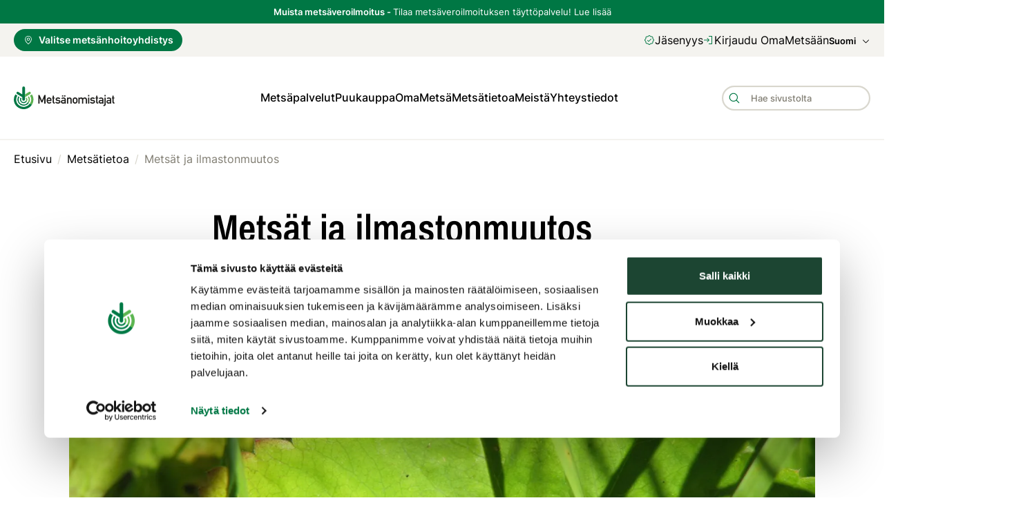

--- FILE ---
content_type: text/html; charset=utf-8
request_url: https://www.mhy.fi/metsatietoa/metsat-ja-ilmastonmuutos
body_size: 58856
content:
<!DOCTYPE html><html lang="fi-FI" dir="ltr"><head><meta charSet="utf-8"/><meta name="viewport" content="initial-scale=1.0, width=device-width"/><meta name="description" content="Luonto ei ehdi sopeutua ilmastonmuutoksen aiheuttamaan nopeaan lämpenemiseen. Ainut todellinen tapa pysäyttää ilmastonmuutos on fossiilipäästöjen raju vähentäminen. Mutta tarvitsemme myös tehokkaita keinoja muutoksen hillintään. Mitä yksittäinen metsänomistaja voi tehdä? Paljon! "/><meta property="og:description" content="Luonto ei ehdi sopeutua ilmastonmuutoksen aiheuttamaan nopeaan lämpenemiseen. Ainut todellinen tapa pysäyttää ilmastonmuutos on fossiilipäästöjen raju vähentäminen. Mutta tarvitsemme myös tehokkaita keinoja muutoksen hillintään. Mitä yksittäinen metsänomistaja voi tehdä? Paljon! "/><title>Metsät ja ilmastonmuutos - Metsänhoitoyhdistys </title><meta property="og:title" content="Metsät ja ilmastonmuutos - Metsänhoitoyhdistys "/><meta property="og:image" content="https://www.mhy.fi/wp-content/uploads/2021/12/Marja-Kalpio-IMG_0249-1200x900.jpg"/><meta property="og:site_name" content="Mhy.fi"/><meta property="og:type" content="website"/><meta property="og:url" content="https://www.mhy.fi/metsatietoa/metsat-ja-ilmastonmuutos"/><link rel="canonical" href="https://www.mhy.fi/metsatietoa/metsat-ja-ilmastonmuutos"/><link rel="alternate" href="/sv" hrefLang="sv-se"/><link rel="apple-touch-icon" sizes="57x57" href="/images/apple-icon-57x57.png"/><link rel="apple-touch-icon" sizes="60x60" href="/images/apple-icon-60x60.png"/><link rel="apple-touch-icon" sizes="72x72" href="/images/apple-icon-72x72.png"/><link rel="apple-touch-icon" sizes="76x76" href="/images/apple-icon-76x76.png"/><link rel="apple-touch-icon" sizes="114x114" href="/images/apple-icon-114x114.png"/><link rel="apple-touch-icon" sizes="120x120" href="/images/apple-icon-120x120.png"/><link rel="apple-touch-icon" sizes="144x144" href="/images/apple-icon-144x144.png"/><link rel="apple-touch-icon" sizes="152x152" href="/images/apple-icon-152x152.png"/><link rel="apple-touch-icon" sizes="180x180" href="/images/apple-icon-180x180.png"/><link rel="icon" type="image/png" sizes="192x192" href="/images/android-icon-192x192.png"/><link rel="icon" type="image/png" sizes="32x32" href="/images/favicon-32x32.png"/><link rel="icon" type="image/png" sizes="96x96" href="/images/favicon-96x96.png"/><link rel="icon" type="image/png" sizes="16x16" href="/images/favicon-16x16.png"/><link rel="manifest" href="/site.webmanifest"/><meta name="theme-color" content="#ffffff"/><link rel="preload" as="image" imagesrcset="/_next/image?url=https%3A%2F%2Fwww.mhy.fi%2Fwp-content%2Fuploads%2F2021%2F12%2FMarja-Kalpio-IMG_0249-scaled.jpg&amp;w=320&amp;q=80 320w, /_next/image?url=https%3A%2F%2Fwww.mhy.fi%2Fwp-content%2Fuploads%2F2021%2F12%2FMarja-Kalpio-IMG_0249-scaled.jpg&amp;w=640&amp;q=80 640w, /_next/image?url=https%3A%2F%2Fwww.mhy.fi%2Fwp-content%2Fuploads%2F2021%2F12%2FMarja-Kalpio-IMG_0249-scaled.jpg&amp;w=960&amp;q=80 960w, /_next/image?url=https%3A%2F%2Fwww.mhy.fi%2Fwp-content%2Fuploads%2F2021%2F12%2FMarja-Kalpio-IMG_0249-scaled.jpg&amp;w=1280&amp;q=80 1280w, /_next/image?url=https%3A%2F%2Fwww.mhy.fi%2Fwp-content%2Fuploads%2F2021%2F12%2FMarja-Kalpio-IMG_0249-scaled.jpg&amp;w=1600&amp;q=80 1600w, /_next/image?url=https%3A%2F%2Fwww.mhy.fi%2Fwp-content%2Fuploads%2F2021%2F12%2FMarja-Kalpio-IMG_0249-scaled.jpg&amp;w=1920&amp;q=80 1920w" imagesizes="100vw"/><meta name="next-head-count" content="28"/><link rel="preload" href="/_next/static/css/68af170f402a1814.css" as="style"/><link rel="stylesheet" href="/_next/static/css/68af170f402a1814.css" data-n-g=""/><noscript data-n-css=""></noscript><script defer="" nomodule="" src="/_next/static/chunks/polyfills-c67a75d1b6f99dc8.js"></script><script defer="" src="/_next/static/chunks/85.ac0df523f2ea804e.js"></script><script defer="" src="/_next/static/chunks/3328.d24b4a50261facc6.js"></script><script defer="" src="/_next/static/chunks/5181.b9b337a42e8ff4ba.js"></script><script defer="" src="/_next/static/chunks/9306.789f333dd981d9b7.js"></script><script defer="" src="/_next/static/chunks/3124.0f2fa054b25e6ab1.js"></script><script defer="" src="/_next/static/chunks/7807.1040dd9dc506e024.js"></script><script defer="" src="/_next/static/chunks/1734.a3e7f96c29f8b9fe.js"></script><script defer="" src="/_next/static/chunks/7152.e2221e8b0fb24e9a.js"></script><script defer="" src="/_next/static/chunks/4856.823803a18bff9fe3.js"></script><script defer="" src="/_next/static/chunks/9347.c5d09833ac26d709.js"></script><script defer="" src="/_next/static/chunks/4616.c26f56932c23f67b.js"></script><script defer="" src="/_next/static/chunks/3254.b2281113ca4b26cc.js"></script><script src="/_next/static/chunks/webpack-ba359eb79f6a6d9d.js" defer=""></script><script src="/_next/static/chunks/framework-560765ab0625ba27.js" defer=""></script><script src="/_next/static/chunks/main-8b551546e62c8418.js" defer=""></script><script src="/_next/static/chunks/pages/_app-40342bbcda318a65.js" defer=""></script><script src="/_next/static/chunks/pages/%5B%5B...entry%5D%5D-3e009c2971d41988.js" defer=""></script><script src="/_next/static/SkgGY7NcCThhlA1elagqW/_buildManifest.js" defer=""></script><script src="/_next/static/SkgGY7NcCThhlA1elagqW/_ssgManifest.js" defer=""></script></head><body><div id="__next" data-reactroot=""><style data-emotion="css-global 1ixn7c">:host,:root,[data-theme]{--chakra-ring-inset:var(--chakra-empty,/*!*/ /*!*/);--chakra-ring-offset-width:0px;--chakra-ring-offset-color:#fff;--chakra-ring-color:rgba(66, 153, 225, 0.6);--chakra-ring-offset-shadow:0 0 #0000;--chakra-ring-shadow:0 0 #0000;--chakra-space-x-reverse:0;--chakra-space-y-reverse:0;--mhy-colors-transparent:transparent;--mhy-colors-current:currentColor;--mhy-colors-black:#000000;--mhy-colors-white:#FFFFFF;--mhy-colors-whiteAlpha-50:rgba(255, 255, 255, 0.04);--mhy-colors-whiteAlpha-100:rgba(255, 255, 255, 0.06);--mhy-colors-whiteAlpha-200:rgba(255, 255, 255, 0.08);--mhy-colors-whiteAlpha-300:rgba(255, 255, 255, 0.16);--mhy-colors-whiteAlpha-400:rgba(255, 255, 255, 0.24);--mhy-colors-whiteAlpha-500:rgba(255, 255, 255, 0.36);--mhy-colors-whiteAlpha-600:rgba(255, 255, 255, 0.48);--mhy-colors-whiteAlpha-700:rgba(255, 255, 255, 0.64);--mhy-colors-whiteAlpha-800:rgba(255, 255, 255, 0.80);--mhy-colors-whiteAlpha-900:rgba(255, 255, 255, 0.92);--mhy-colors-blackAlpha-50:rgba(0, 0, 0, 0.04);--mhy-colors-blackAlpha-100:rgba(0, 0, 0, 0.06);--mhy-colors-blackAlpha-200:rgba(0, 0, 0, 0.08);--mhy-colors-blackAlpha-300:rgba(0, 0, 0, 0.16);--mhy-colors-blackAlpha-400:rgba(0, 0, 0, 0.24);--mhy-colors-blackAlpha-500:rgba(0, 0, 0, 0.36);--mhy-colors-blackAlpha-600:rgba(0, 0, 0, 0.48);--mhy-colors-blackAlpha-700:rgba(0, 0, 0, 0.64);--mhy-colors-blackAlpha-800:rgba(0, 0, 0, 0.80);--mhy-colors-blackAlpha-900:rgba(0, 0, 0, 0.92);--mhy-colors-gray-50:#F7FAFC;--mhy-colors-gray-100:#EDF2F7;--mhy-colors-gray-200:#E2E8F0;--mhy-colors-gray-300:#CBD5E0;--mhy-colors-gray-400:#A0AEC0;--mhy-colors-gray-500:#718096;--mhy-colors-gray-600:#4A5568;--mhy-colors-gray-700:#2D3748;--mhy-colors-gray-800:#1A202C;--mhy-colors-gray-900:#171923;--mhy-colors-red-50:#FFF5F5;--mhy-colors-red-100:#FED7D7;--mhy-colors-red-200:#FEB2B2;--mhy-colors-red-300:#FC8181;--mhy-colors-red-400:#F56565;--mhy-colors-red-500:#E53E3E;--mhy-colors-red-600:#C53030;--mhy-colors-red-700:#9B2C2C;--mhy-colors-red-800:#822727;--mhy-colors-red-900:#63171B;--mhy-colors-orange-50:#FFFAF0;--mhy-colors-orange-100:#FEEBC8;--mhy-colors-orange-200:#FBD38D;--mhy-colors-orange-300:#F6AD55;--mhy-colors-orange-400:#ED8936;--mhy-colors-orange-500:#DD6B20;--mhy-colors-orange-600:#C05621;--mhy-colors-orange-700:#9C4221;--mhy-colors-orange-800:#7B341E;--mhy-colors-orange-900:#652B19;--mhy-colors-yellow-50:#FFFFF0;--mhy-colors-yellow-100:#FEFCBF;--mhy-colors-yellow-200:#FAF089;--mhy-colors-yellow-300:#F6E05E;--mhy-colors-yellow-400:#ECC94B;--mhy-colors-yellow-500:#D69E2E;--mhy-colors-yellow-600:#B7791F;--mhy-colors-yellow-700:#975A16;--mhy-colors-yellow-800:#744210;--mhy-colors-yellow-900:#5F370E;--mhy-colors-green-50:#F0FFF4;--mhy-colors-green-100:#C6F6D5;--mhy-colors-green-200:#9AE6B4;--mhy-colors-green-300:#68D391;--mhy-colors-green-400:#48BB78;--mhy-colors-green-500:#38A169;--mhy-colors-green-600:#2F855A;--mhy-colors-green-700:#276749;--mhy-colors-green-800:#22543D;--mhy-colors-green-900:#1C4532;--mhy-colors-teal-50:#E6FFFA;--mhy-colors-teal-100:#B2F5EA;--mhy-colors-teal-200:#81E6D9;--mhy-colors-teal-300:#4FD1C5;--mhy-colors-teal-400:#38B2AC;--mhy-colors-teal-500:#319795;--mhy-colors-teal-600:#2C7A7B;--mhy-colors-teal-700:#285E61;--mhy-colors-teal-800:#234E52;--mhy-colors-teal-900:#1D4044;--mhy-colors-blue-50:#ebf8ff;--mhy-colors-blue-100:#bee3f8;--mhy-colors-blue-200:#90cdf4;--mhy-colors-blue-300:#63b3ed;--mhy-colors-blue-400:#4299e1;--mhy-colors-blue-500:#3182ce;--mhy-colors-blue-600:#2b6cb0;--mhy-colors-blue-700:#2c5282;--mhy-colors-blue-800:#2a4365;--mhy-colors-blue-900:#1A365D;--mhy-colors-cyan-50:#EDFDFD;--mhy-colors-cyan-100:#C4F1F9;--mhy-colors-cyan-200:#9DECF9;--mhy-colors-cyan-300:#76E4F7;--mhy-colors-cyan-400:#0BC5EA;--mhy-colors-cyan-500:#00B5D8;--mhy-colors-cyan-600:#00A3C4;--mhy-colors-cyan-700:#0987A0;--mhy-colors-cyan-800:#086F83;--mhy-colors-cyan-900:#065666;--mhy-colors-purple-50:#FAF5FF;--mhy-colors-purple-100:#E9D8FD;--mhy-colors-purple-200:#D6BCFA;--mhy-colors-purple-300:#B794F4;--mhy-colors-purple-400:#9F7AEA;--mhy-colors-purple-500:#805AD5;--mhy-colors-purple-600:#6B46C1;--mhy-colors-purple-700:#553C9A;--mhy-colors-purple-800:#44337A;--mhy-colors-purple-900:#322659;--mhy-colors-pink-50:#FFF5F7;--mhy-colors-pink-100:#FED7E2;--mhy-colors-pink-200:#FBB6CE;--mhy-colors-pink-300:#F687B3;--mhy-colors-pink-400:#ED64A6;--mhy-colors-pink-500:#D53F8C;--mhy-colors-pink-600:#B83280;--mhy-colors-pink-700:#97266D;--mhy-colors-pink-800:#702459;--mhy-colors-pink-900:#521B41;--mhy-colors-linkedin-50:#E8F4F9;--mhy-colors-linkedin-100:#CFEDFB;--mhy-colors-linkedin-200:#9BDAF3;--mhy-colors-linkedin-300:#68C7EC;--mhy-colors-linkedin-400:#34B3E4;--mhy-colors-linkedin-500:#00A0DC;--mhy-colors-linkedin-600:#008CC9;--mhy-colors-linkedin-700:#0077B5;--mhy-colors-linkedin-800:#005E93;--mhy-colors-linkedin-900:#004471;--mhy-colors-facebook-50:#E8F4F9;--mhy-colors-facebook-100:#D9DEE9;--mhy-colors-facebook-200:#B7C2DA;--mhy-colors-facebook-300:#6482C0;--mhy-colors-facebook-400:#4267B2;--mhy-colors-facebook-500:#385898;--mhy-colors-facebook-600:#314E89;--mhy-colors-facebook-700:#29487D;--mhy-colors-facebook-800:#223B67;--mhy-colors-facebook-900:#1E355B;--mhy-colors-messenger-50:#D0E6FF;--mhy-colors-messenger-100:#B9DAFF;--mhy-colors-messenger-200:#A2CDFF;--mhy-colors-messenger-300:#7AB8FF;--mhy-colors-messenger-400:#2E90FF;--mhy-colors-messenger-500:#0078FF;--mhy-colors-messenger-600:#0063D1;--mhy-colors-messenger-700:#0052AC;--mhy-colors-messenger-800:#003C7E;--mhy-colors-messenger-900:#002C5C;--mhy-colors-whatsapp-50:#dffeec;--mhy-colors-whatsapp-100:#b9f5d0;--mhy-colors-whatsapp-200:#90edb3;--mhy-colors-whatsapp-300:#65e495;--mhy-colors-whatsapp-400:#3cdd78;--mhy-colors-whatsapp-500:#22c35e;--mhy-colors-whatsapp-600:#179848;--mhy-colors-whatsapp-700:#0c6c33;--mhy-colors-whatsapp-800:#01421c;--mhy-colors-whatsapp-900:#001803;--mhy-colors-twitter-50:#E5F4FD;--mhy-colors-twitter-100:#C8E9FB;--mhy-colors-twitter-200:#A8DCFA;--mhy-colors-twitter-300:#83CDF7;--mhy-colors-twitter-400:#57BBF5;--mhy-colors-twitter-500:#1DA1F2;--mhy-colors-twitter-600:#1A94DA;--mhy-colors-twitter-700:#1681BF;--mhy-colors-twitter-800:#136B9E;--mhy-colors-twitter-900:#0D4D71;--mhy-colors-telegram-50:#E3F2F9;--mhy-colors-telegram-100:#C5E4F3;--mhy-colors-telegram-200:#A2D4EC;--mhy-colors-telegram-300:#7AC1E4;--mhy-colors-telegram-400:#47A9DA;--mhy-colors-telegram-500:#0088CC;--mhy-colors-telegram-600:#007AB8;--mhy-colors-telegram-700:#006BA1;--mhy-colors-telegram-800:#005885;--mhy-colors-telegram-900:#003F5E;--mhy-colors-greenLight:#DCEFDF;--mhy-colors-greenSpruce:#007744;--mhy-colors-greenBirch:#5BB250;--mhy-colors-greenDark:#374632;--mhy-colors-greenDarker:#193219;--mhy-colors-yellowLight:#FBF0D3;--mhy-colors-yellowDark:#DEAB23;--mhy-colors-yellowDarker:#b1881d;--mhy-colors-gray1:#F8F7F3;--mhy-colors-gray2:#F4F3EF;--mhy-colors-gray3:#EAE8E0;--mhy-colors-gray4:#D8D6CD;--mhy-colors-gray5:#807D72;--mhy-colors-mint:#d0e3db;--mhy-colors-redError:#AA1026;--mhy-colors-redLight:#FBDFD7;--mhy-colors-redDark:#6E4632;--mhy-colors-separatorColor:#D8D6CD;--mhy-colors-inputBorderColor:#D8D6CD;--mhy-colors-borderColor:#F4F3EF;--mhy-colors-highlightColor:#007744;--mhy-colors-backgroundColor:#FFFFFF;--mhy-colors-secondaryBackgroundColor:#F4F3EF;--mhy-colors-altBackgroundColor:#FBF0D3;--mhy-colors-forestExpertBackgroundColor:#EAB425;--mhy-colors-forestExpertAltBackgroundColor:#DEAB23;--mhy-colors-backgroundColorInverted:#193219;--mhy-colors-tableHeading:#374632;--mhy-colors-primaryColor:#000000;--mhy-colors-secondaryColor:#807D72;--mhy-colors-errorColor:#AA1026;--mhy-borders-none:0;--mhy-borders-1px:1px solid;--mhy-borders-2px:2px solid;--mhy-borders-4px:4px solid;--mhy-borders-8px:8px solid;--mhy-fonts-heading:Archivo Narrow,Arial,sans-serif;--mhy-fonts-body:Inter,Arial,sans-serif;--mhy-fonts-mono:SFMono-Regular,Menlo,Monaco,Consolas,"Liberation Mono","Courier New",monospace;--mhy-fontSizes-xs:0.75rem;--mhy-fontSizes-sm:0.875rem;--mhy-fontSizes-md:1rem;--mhy-fontSizes-lg:1.125rem;--mhy-fontSizes-xl:1.25rem;--mhy-fontSizes-2xl:1.5rem;--mhy-fontSizes-3xl:1.875rem;--mhy-fontSizes-4xl:2.25rem;--mhy-fontSizes-5xl:3rem;--mhy-fontSizes-6xl:3.75rem;--mhy-fontSizes-7xl:4.5rem;--mhy-fontSizes-8xl:6rem;--mhy-fontSizes-9xl:8rem;--mhy-fontWeights-hairline:100;--mhy-fontWeights-thin:200;--mhy-fontWeights-light:300;--mhy-fontWeights-normal:400;--mhy-fontWeights-medium:500;--mhy-fontWeights-semibold:600;--mhy-fontWeights-bold:700;--mhy-fontWeights-extrabold:800;--mhy-fontWeights-black:900;--mhy-letterSpacings-tighter:-0.05em;--mhy-letterSpacings-tight:-0.025em;--mhy-letterSpacings-normal:0;--mhy-letterSpacings-wide:0.025em;--mhy-letterSpacings-wider:0.05em;--mhy-letterSpacings-widest:0.1em;--mhy-lineHeights-3:.75rem;--mhy-lineHeights-4:1rem;--mhy-lineHeights-5:1.25rem;--mhy-lineHeights-6:1.5rem;--mhy-lineHeights-7:1.75rem;--mhy-lineHeights-8:2rem;--mhy-lineHeights-9:2.25rem;--mhy-lineHeights-10:2.5rem;--mhy-lineHeights-normal:normal;--mhy-lineHeights-none:1;--mhy-lineHeights-shorter:1.25;--mhy-lineHeights-short:1.375;--mhy-lineHeights-base:1.5;--mhy-lineHeights-tall:1.625;--mhy-lineHeights-taller:2;--mhy-radii-none:0;--mhy-radii-sm:0.125rem;--mhy-radii-base:0.25rem;--mhy-radii-md:0.375rem;--mhy-radii-lg:0.5rem;--mhy-radii-xl:0.75rem;--mhy-radii-2xl:1rem;--mhy-radii-3xl:1.5rem;--mhy-radii-full:9999px;--mhy-space-1:0.25rem;--mhy-space-2:0.5rem;--mhy-space-3:0.75rem;--mhy-space-4:1rem;--mhy-space-5:1.25rem;--mhy-space-6:1.5rem;--mhy-space-7:1.75rem;--mhy-space-8:2rem;--mhy-space-9:2.25rem;--mhy-space-10:2.5rem;--mhy-space-12:3rem;--mhy-space-14:3.5rem;--mhy-space-16:4rem;--mhy-space-20:5rem;--mhy-space-24:6rem;--mhy-space-28:7rem;--mhy-space-32:8rem;--mhy-space-36:9rem;--mhy-space-40:10rem;--mhy-space-44:11rem;--mhy-space-48:12rem;--mhy-space-52:13rem;--mhy-space-56:14rem;--mhy-space-60:15rem;--mhy-space-64:16rem;--mhy-space-72:18rem;--mhy-space-80:20rem;--mhy-space-96:24rem;--mhy-space-px:1px;--mhy-space-0-5:0.125rem;--mhy-space-1-5:0.375rem;--mhy-space-2-5:0.625rem;--mhy-space-3-5:0.875rem;--mhy-shadows-xs:0 0 0 1px rgba(0, 0, 0, 0.05);--mhy-shadows-sm:0 1px 2px 0 rgba(0, 0, 0, 0.05);--mhy-shadows-base:0 1px 3px 0 rgba(0, 0, 0, 0.1),0 1px 2px 0 rgba(0, 0, 0, 0.06);--mhy-shadows-md:0 4px 6px -1px rgba(0, 0, 0, 0.1),0 2px 4px -1px rgba(0, 0, 0, 0.06);--mhy-shadows-lg:0 10px 15px -3px rgba(0, 0, 0, 0.1),0 4px 6px -2px rgba(0, 0, 0, 0.05);--mhy-shadows-xl:0 20px 25px -5px rgba(0, 0, 0, 0.1),0 10px 10px -5px rgba(0, 0, 0, 0.04);--mhy-shadows-2xl:0 25px 50px -12px rgba(0, 0, 0, 0.25);--mhy-shadows-outline:inherit;--mhy-shadows-inner:inset 0 2px 4px 0 rgba(0,0,0,0.06);--mhy-shadows-none:none;--mhy-shadows-dark-lg:rgba(0, 0, 0, 0.1) 0px 0px 0px 1px,rgba(0, 0, 0, 0.2) 0px 5px 10px,rgba(0, 0, 0, 0.4) 0px 15px 40px;--mhy-sizes-1:0.25rem;--mhy-sizes-2:0.5rem;--mhy-sizes-3:0.75rem;--mhy-sizes-4:1rem;--mhy-sizes-5:1.25rem;--mhy-sizes-6:1.5rem;--mhy-sizes-7:1.75rem;--mhy-sizes-8:2rem;--mhy-sizes-9:2.25rem;--mhy-sizes-10:2.25rem;--mhy-sizes-12:2.8125rem;--mhy-sizes-14:3.5rem;--mhy-sizes-16:4rem;--mhy-sizes-20:5rem;--mhy-sizes-24:6rem;--mhy-sizes-28:7rem;--mhy-sizes-32:8rem;--mhy-sizes-36:9rem;--mhy-sizes-40:10rem;--mhy-sizes-44:11rem;--mhy-sizes-48:12rem;--mhy-sizes-52:13rem;--mhy-sizes-56:14rem;--mhy-sizes-60:15rem;--mhy-sizes-64:16rem;--mhy-sizes-72:18rem;--mhy-sizes-80:20rem;--mhy-sizes-96:24rem;--mhy-sizes-px:1px;--mhy-sizes-0-5:0.125rem;--mhy-sizes-1-5:0.375rem;--mhy-sizes-2-5:0.625rem;--mhy-sizes-3-5:0.875rem;--mhy-sizes-max:max-content;--mhy-sizes-min:min-content;--mhy-sizes-full:100%;--mhy-sizes-3xs:14rem;--mhy-sizes-2xs:16rem;--mhy-sizes-xs:20rem;--mhy-sizes-sm:24rem;--mhy-sizes-md:28rem;--mhy-sizes-lg:32rem;--mhy-sizes-xl:36rem;--mhy-sizes-2xl:42rem;--mhy-sizes-3xl:48rem;--mhy-sizes-4xl:56rem;--mhy-sizes-5xl:64rem;--mhy-sizes-6xl:72rem;--mhy-sizes-7xl:80rem;--mhy-sizes-8xl:90rem;--mhy-sizes-container-sm:666px;--mhy-sizes-container-md:768px;--mhy-sizes-container-lg:1080px;--mhy-sizes-container-xl:1312px;--mhy-zIndices-hide:-1;--mhy-zIndices-auto:auto;--mhy-zIndices-base:0;--mhy-zIndices-docked:10;--mhy-zIndices-dropdown:1000;--mhy-zIndices-sticky:1100;--mhy-zIndices-banner:1200;--mhy-zIndices-overlay:1300;--mhy-zIndices-modal:1400;--mhy-zIndices-popover:1500;--mhy-zIndices-skipLink:1600;--mhy-zIndices-toast:1700;--mhy-zIndices-tooltip:1800;--mhy-transition-property-common:background-color,border-color,color,fill,stroke,opacity,box-shadow,transform;--mhy-transition-property-colors:background-color,border-color,color,fill,stroke;--mhy-transition-property-dimensions:width,height;--mhy-transition-property-position:left,right,top,bottom;--mhy-transition-property-background:background-color,background-image,background-position;--mhy-transition-easing-ease-in:cubic-bezier(0.4, 0, 1, 1);--mhy-transition-easing-ease-out:cubic-bezier(0, 0, 0.2, 1);--mhy-transition-easing-ease-in-out:cubic-bezier(0.4, 0, 0.2, 1);--mhy-transition-duration-ultra-fast:50ms;--mhy-transition-duration-faster:100ms;--mhy-transition-duration-fast:150ms;--mhy-transition-duration-normal:200ms;--mhy-transition-duration-slow:300ms;--mhy-transition-duration-slower:400ms;--mhy-transition-duration-ultra-slow:500ms;--mhy-blur-none:0;--mhy-blur-sm:4px;--mhy-blur-base:8px;--mhy-blur-md:12px;--mhy-blur-lg:16px;--mhy-blur-xl:24px;--mhy-blur-2xl:40px;--mhy-blur-3xl:64px;}</style><style data-emotion="css-global 1jqlf9g">html{line-height:1.5;-webkit-text-size-adjust:100%;font-family:system-ui,sans-serif;-webkit-font-smoothing:antialiased;text-rendering:optimizeLegibility;-moz-osx-font-smoothing:grayscale;touch-action:manipulation;}body{position:relative;min-height:100%;font-feature-settings:'kern';}*,*::before,*::after{border-width:0;border-style:solid;box-sizing:border-box;}main{display:block;}hr{border-top-width:1px;box-sizing:content-box;height:0;overflow:visible;}pre,code,kbd,samp{font-family:SFMono-Regular,Menlo,Monaco,Consolas,monospace;font-size:1em;}a{background-color:transparent;color:inherit;-webkit-text-decoration:inherit;text-decoration:inherit;}abbr[title]{border-bottom:none;-webkit-text-decoration:underline;text-decoration:underline;-webkit-text-decoration:underline dotted;-webkit-text-decoration:underline dotted;text-decoration:underline dotted;}b,strong{font-weight:bold;}small{font-size:80%;}sub,sup{font-size:75%;line-height:0;position:relative;vertical-align:baseline;}sub{bottom:-0.25em;}sup{top:-0.5em;}img{border-style:none;}button,input,optgroup,select,textarea{font-family:inherit;font-size:100%;line-height:1.15;margin:0;}button,input{overflow:visible;}button,select{text-transform:none;}button::-moz-focus-inner,[type="button"]::-moz-focus-inner,[type="reset"]::-moz-focus-inner,[type="submit"]::-moz-focus-inner{border-style:none;padding:0;}fieldset{padding:0.35em 0.75em 0.625em;}legend{box-sizing:border-box;color:inherit;display:table;max-width:100%;padding:0;white-space:normal;}progress{vertical-align:baseline;}textarea{overflow:auto;}[type="checkbox"],[type="radio"]{box-sizing:border-box;padding:0;}[type="number"]::-webkit-inner-spin-button,[type="number"]::-webkit-outer-spin-button{-webkit-appearance:none!important;}input[type="number"]{-moz-appearance:textfield;}[type="search"]{-webkit-appearance:textfield;outline-offset:-2px;}[type="search"]::-webkit-search-decoration{-webkit-appearance:none!important;}::-webkit-file-upload-button{-webkit-appearance:button;font:inherit;}details{display:block;}summary{display:-webkit-box;display:-webkit-list-item;display:-ms-list-itembox;display:list-item;}template{display:none;}[hidden]{display:none!important;}body,blockquote,dl,dd,h1,h2,h3,h4,h5,h6,hr,figure,p,pre{margin:0;}button{background:transparent;padding:0;}fieldset{margin:0;padding:0;}ol,ul{margin:0;padding:0;}textarea{resize:vertical;}button,[role="button"]{cursor:pointer;}button::-moz-focus-inner{border:0!important;}table{border-collapse:collapse;}h1,h2,h3,h4,h5,h6{font-size:inherit;font-weight:inherit;}button,input,optgroup,select,textarea{padding:0;line-height:inherit;color:inherit;}img,svg,video,canvas,audio,iframe,embed,object{display:block;}img,video{max-width:100%;height:auto;}[data-js-focus-visible] :focus:not([data-focus-visible-added]){outline:none;box-shadow:none;}select::-ms-expand{display:none;}</style><style data-emotion="css-global 1ffmf3u">body{font-family:var(--mhy-fonts-body);color:var(--mhy-colors-primaryColor);background:var(--mhy-colors-backgroundColor);transition-property:background-color;transition-duration:var(--mhy-transition-duration-normal);line-height:1.45;font-weight:400;}body.mobile-menu-open{overflow:hidden;}*::-webkit-input-placeholder{color:var(--mhy-colors-gray-400);}*::-moz-placeholder{color:var(--mhy-colors-gray-400);}*:-ms-input-placeholder{color:var(--mhy-colors-gray-400);}*::placeholder{color:var(--mhy-colors-gray-400);}*,*::before,::after{border-color:var(--mhy-colors-gray-200);word-wrap:break-word;}html{font-size:100%;}a{color:inherit;-webkit-text-decoration:none;text-decoration:none;}a[aria-current=page]{pointer-events:none;cursor:default;}ol,ul{list-style-type:none;}.CookieConsent~*{padding-bottom:60px;}</style><style data-emotion="css c2c9rs">.css-c2c9rs{display:-webkit-box;display:-webkit-flex;display:-ms-flexbox;display:flex;-webkit-flex-direction:column;-ms-flex-direction:column;flex-direction:column;min-height:100vh;width:100%;}</style><div class="css-c2c9rs"><style data-emotion="css 13wqvh6">.css-13wqvh6{background:var(--mhy-colors-greenSpruce);-webkit-padding-start:var(--mhy-space-5);padding-inline-start:var(--mhy-space-5);-webkit-padding-end:var(--mhy-space-5);padding-inline-end:var(--mhy-space-5);}</style><div data-test-id="nav-header-site-selector" class="css-13wqvh6"><style data-emotion="css mzu1se">.css-mzu1se{display:-webkit-box;display:-webkit-flex;display:-ms-flexbox;display:flex;-webkit-align-items:center;-webkit-box-align:center;-ms-flex-align:center;align-items:center;-webkit-box-pack:center;-ms-flex-pack:center;-webkit-justify-content:center;justify-content:center;max-width:var(--mhy-sizes-container-xl);padding-top:var(--mhy-space-2);padding-bottom:var(--mhy-space-2);}</style><style data-emotion="css 1hnq49w">.css-1hnq49w{width:100%;-webkit-margin-start:auto;margin-inline-start:auto;-webkit-margin-end:auto;margin-inline-end:auto;max-width:60ch;-webkit-padding-start:0px;padding-inline-start:0px;-webkit-padding-end:0px;padding-inline-end:0px;display:-webkit-box;display:-webkit-flex;display:-ms-flexbox;display:flex;-webkit-align-items:center;-webkit-box-align:center;-ms-flex-align:center;align-items:center;-webkit-box-pack:center;-ms-flex-pack:center;-webkit-justify-content:center;justify-content:center;max-width:var(--mhy-sizes-container-xl);padding-top:var(--mhy-space-2);padding-bottom:var(--mhy-space-2);}</style><div class="chakra-container css-1hnq49w"><style data-emotion="css bbnkov">.css-bbnkov{font-size:.6875rem;color:var(--mhy-colors-white);text-align:center;}@media screen and (min-width: 30em){.css-bbnkov{font-size:.8125rem;}}</style><p class="chakra-text css-bbnkov"><style data-emotion="css 1p5za0n">.css-1p5za0n{font-weight:var(--mhy-fontWeights-bold);}</style><span class="chakra-text css-1p5za0n">Muista metsäveroilmoitus<span class="chakra-text css-0"> - </span></span>Tilaa metsäveroilmoituksen täyttöpalvelu!<!-- --> <style data-emotion="css 1xluxv0">.css-1xluxv0{transition-property:var(--mhy-transition-property-common);transition-duration:var(--mhy-transition-duration-fast);transition-timing-function:var(--mhy-transition-easing-ease-out);cursor:pointer;-webkit-text-decoration:none;text-decoration:none;outline:2px solid transparent;outline-offset:2px;color:inherit;}.css-1xluxv0:hover,.css-1xluxv0[data-hover]{-webkit-text-decoration:underline;text-decoration:underline;}.css-1xluxv0:focus,.css-1xluxv0[data-focus]{box-shadow:var(--mhy-shadows-outline);}.css-1xluxv0[href^="mailto:"]{-webkit-text-decoration:underline;text-decoration:underline;}</style><a target="_blank" class="chakra-link css-1xluxv0" href="https://www.mhy.fi/metsanomistaminen/metsaverotus">Lue lisää</a></p></div></div><style data-emotion="css 9qow2v">.css-9qow2v{background:var(--mhy-colors-secondaryBackgroundColor);-webkit-padding-start:var(--mhy-space-5);padding-inline-start:var(--mhy-space-5);-webkit-padding-end:var(--mhy-space-5);padding-inline-end:var(--mhy-space-5);}</style><div data-test-id="nav-header-site-selector" class="css-9qow2v"><style data-emotion="css 1udf6yu">.css-1udf6yu{display:-webkit-box;display:-webkit-flex;display:-ms-flexbox;display:flex;-webkit-align-items:center;-webkit-box-align:center;-ms-flex-align:center;align-items:center;-webkit-box-pack:justify;-webkit-justify-content:space-between;justify-content:space-between;max-width:var(--mhy-sizes-container-xl);padding-top:var(--mhy-space-2);padding-bottom:var(--mhy-space-2);}</style><style data-emotion="css ga5kf5">.css-ga5kf5{width:100%;-webkit-margin-start:auto;margin-inline-start:auto;-webkit-margin-end:auto;margin-inline-end:auto;max-width:60ch;-webkit-padding-start:0px;padding-inline-start:0px;-webkit-padding-end:0px;padding-inline-end:0px;display:-webkit-box;display:-webkit-flex;display:-ms-flexbox;display:flex;-webkit-align-items:center;-webkit-box-align:center;-ms-flex-align:center;align-items:center;-webkit-box-pack:justify;-webkit-justify-content:space-between;justify-content:space-between;max-width:var(--mhy-sizes-container-xl);padding-top:var(--mhy-space-2);padding-bottom:var(--mhy-space-2);}</style><div class="chakra-container css-ga5kf5"><div class="css-0"><style data-emotion="css 1j5zp06">.css-1j5zp06{display:-webkit-inline-box;display:-webkit-inline-flex;display:-ms-inline-flexbox;display:inline-flex;-webkit-appearance:none;-moz-appearance:none;-ms-appearance:none;appearance:none;-webkit-align-items:center;-webkit-box-align:center;-ms-flex-align:center;align-items:center;-webkit-box-pack:center;-ms-flex-pack:center;-webkit-justify-content:center;justify-content:center;-webkit-user-select:none;-moz-user-select:none;-ms-user-select:none;user-select:none;position:relative;white-space:initial;vertical-align:middle;outline:2px solid transparent;outline-offset:2px;width:auto;line-height:1.2;border-radius:500px;font-weight:600;transition-property:var(--mhy-transition-property-common);transition-duration:var(--mhy-transition-duration-normal);background:var(--mhy-colors-greenSpruce);color:var(--mhy-colors-white);font-size:var(--mhy-fontSizes-sm);border:1.5px solid;-webkit-transition:background .125s ease-in,color .125s ease-in,borderColor .1s ease-in;transition:background .125s ease-in,color .125s ease-in,borderColor .1s ease-in;-webkit-padding-start:var(--mhy-space-3);padding-inline-start:var(--mhy-space-3);-webkit-padding-end:var(--mhy-space-3);padding-inline-end:var(--mhy-space-3);padding-top:var(--mhy-space-2);padding-bottom:var(--mhy-space-2);max-width:280px;text-align:center;height:var(--mhy-sizes-8);border-color:var(--mhy-colors-greenSpruce);min-width:var(--mhy-sizes-8);}@media screen and (min-width: 30em){.css-1j5zp06{white-space:nowrap;max-width:350px;}}.css-1j5zp06:focus,.css-1j5zp06[data-focus]{box-shadow:var(--mhy-shadows-outline);}.css-1j5zp06[disabled],.css-1j5zp06[aria-disabled=true],.css-1j5zp06[data-disabled]{opacity:0.4;cursor:not-allowed;box-shadow:var(--mhy-shadows-none);pointer-events:none;}.css-1j5zp06:hover,.css-1j5zp06[data-hover]{-webkit-text-decoration:none;text-decoration:none;transition-timing-function:var(--mhy-transition-easing-ease-out);background:var(--mhy-colors-greenBirch);color:var(--mhy-colors-white);border-color:var(--mhy-colors-greenBirch);}.css-1j5zp06:hover[disabled],.css-1j5zp06[data-hover][disabled],.css-1j5zp06:hover[aria-disabled=true],.css-1j5zp06[data-hover][aria-disabled=true],.css-1j5zp06:hover[data-disabled],.css-1j5zp06[data-hover][data-disabled]{background:initial;}.css-1j5zp06:active,.css-1j5zp06[data-active]{background:var(--mhy-colors-greenSpruce);color:var(--mhy-colors-white);}</style><button type="button" class="chakra-button css-1j5zp06"><style data-emotion="css 1wh2kri">.css-1wh2kri{display:-webkit-inline-box;display:-webkit-inline-flex;display:-ms-inline-flexbox;display:inline-flex;-webkit-align-self:center;-ms-flex-item-align:center;align-self:center;-webkit-flex-shrink:0;-ms-flex-negative:0;flex-shrink:0;-webkit-margin-end:0.5rem;margin-inline-end:0.5rem;}</style><span class="chakra-button__icon css-1wh2kri"><svg xmlns="http://www.w3.org/2000/svg" width="1em" height="1em" fill="currentColor" viewBox="0 0 256 256" aria-hidden="true" focusable="false"><path d="M128,64a40,40,0,1,0,40,40A40,40,0,0,0,128,64Zm0,64a24,24,0,1,1,24-24A24,24,0,0,1,128,128Zm0-112a88.1,88.1,0,0,0-88,88c0,31.4,14.51,64.68,42,96.25a254.19,254.19,0,0,0,41.45,38.3,8,8,0,0,0,9.18,0A254.19,254.19,0,0,0,174,200.25c27.45-31.57,42-64.85,42-96.25A88.1,88.1,0,0,0,128,16Zm0,206c-16.53-13-72-60.75-72-118a72,72,0,0,1,144,0C200,161.23,144.53,209,128,222Z"></path></svg></span>Valitse metsänhoitoyhdistys</button></div></div></div><style data-emotion="css ixf5p">.css-ixf5p{-webkit-padding-start:var(--mhy-space-5);padding-inline-start:var(--mhy-space-5);-webkit-padding-end:var(--mhy-space-5);padding-inline-end:var(--mhy-space-5);padding-top:var(--mhy-space-3);padding-bottom:var(--mhy-space-3);position:-webkit-sticky;position:sticky;top:0px;z-index:5;min-height:60px;background:var(--mhy-colors-backgroundColor);border-bottom:1.5px solid;border-color:var(--mhy-colors-borderColor);}@media screen and (min-width: 62em){.css-ixf5p{padding-top:var(--mhy-space-10);padding-bottom:var(--mhy-space-10);position:static;}}</style><header data-test-id="nav-header-links" class="css-ixf5p"><style data-emotion="css qovj36">.css-qovj36{width:100%;-webkit-margin-start:auto;margin-inline-start:auto;-webkit-margin-end:auto;margin-inline-end:auto;max-width:var(--mhy-sizes-container-xl);-webkit-padding-start:0px;padding-inline-start:0px;-webkit-padding-end:0px;padding-inline-end:0px;}</style><style data-emotion="css 8l1rqc">.css-8l1rqc{display:-webkit-box;display:-webkit-flex;display:-ms-flexbox;display:flex;-webkit-align-items:center;-webkit-box-align:center;-ms-flex-align:center;align-items:center;-webkit-box-pack:justify;-webkit-justify-content:space-between;justify-content:space-between;width:100%;-webkit-margin-start:auto;margin-inline-start:auto;-webkit-margin-end:auto;margin-inline-end:auto;max-width:var(--mhy-sizes-container-xl);-webkit-padding-start:0px;padding-inline-start:0px;-webkit-padding-end:0px;padding-inline-end:0px;}</style><nav class="chakra-container css-8l1rqc"><style data-emotion="css 1ycwb8q">.css-1ycwb8q{-webkit-flex:2 0 auto;-ms-flex:2 0 auto;flex:2 0 auto;}</style><div class="css-1ycwb8q"><style data-emotion="css 19mwtnp">.css-19mwtnp{transition-property:var(--mhy-transition-property-common);transition-duration:var(--mhy-transition-duration-fast);transition-timing-function:var(--mhy-transition-easing-ease-out);cursor:pointer;-webkit-text-decoration:none;text-decoration:none;outline:2px solid transparent;outline-offset:2px;color:inherit;max-width:175px;min-width:150px;margin-right:1em;display:block;}.css-19mwtnp:hover,.css-19mwtnp[data-hover]{-webkit-text-decoration:underline;text-decoration:underline;}.css-19mwtnp:focus,.css-19mwtnp[data-focus]{box-shadow:var(--mhy-shadows-outline);}.css-19mwtnp[href^="mailto:"]{-webkit-text-decoration:underline;text-decoration:underline;}</style><a class="chakra-link css-19mwtnp" id="mhy-site-title" data-mhy-site-name="valtakunnallinen" href="/"><svg xmlns="http://www.w3.org/2000/svg" fill="none" viewBox="0 0 279 54"><g clip-path="url(#logo_svg__a)"><path fill="#074" d="M16.78 31.33c0-1.17.35-2.26.93-3.2l-2.26-1.44a8.58 8.58 0 0 0 14.4 9.33l-2.26-1.45a5.96 5.96 0 0 1-4.96 2.7 5.94 5.94 0 0 1-5.85-5.94m-5.62 0c0-2.3.66-4.4 1.83-6.2l-2.42-1.52a14.37 14.37 0 0 0 24.2 15.53l-2.42-1.57a11.5 11.5 0 0 1-21.2-6.24zm-3-9.32-4.57-2.93a22.66 22.66 0 1 0 38.16 24.5l-4.57-2.92A17.25 17.25 0 0 1 8.15 22zM25.7 3.04a3.05 3.05 0 0 0-6.08 0v16.12l-9.21-5.82a2.79 2.79 0 0 0-3.87.86 2.79 2.79 0 0 0 .86 3.87l12.22 7.68v5.58a3.05 3.05 0 0 0 6.08 0z"></path><path fill="#5BB250" d="m32.3 37.54 2.43 1.56a14.29 14.29 0 0 0 .03-15.53l-2.41 1.52a11.35 11.35 0 0 1-.04 12.45zm-4.68-3 2.27 1.43a8.53 8.53 0 0 0 .04-9.24l-2.27 1.44c.59.94.94 2 .94 3.16a6.3 6.3 0 0 1-.98 3.2zM38.78 14.2a2.82 2.82 0 0 0-3.86-.86l-9.2 5.82v6.6l12.2-7.7a2.8 2.8 0 0 0 .86-3.86m6.56 17.13c0-4.52-1.33-8.74-3.6-12.25l-4.56 2.93a17.3 17.3 0 0 1 0 18.65l4.57 2.92a22.76 22.76 0 0 0 3.59-12.25"></path><path fill="#1D1C1A" d="M227.74 22.08h2.77v4.37h2.03v2.23h-2.03v8.35c0 .74.32 1.09.98 1.05h1.05v2.7h-1.44a3.3 3.3 0 0 1-2.42-.94 3.38 3.38 0 0 1-.97-2.58v-8.58h-1.4v-2.23h1.4v-4.37zm-5.58 12.6h-3.35c-1.64.05-2.42.63-2.42 1.72 0 .47.2.9.62 1.25.4.4 1.06.59 2 .59 1.17 0 1.98-.12 2.45-.43.43-.31.67-.98.67-2.07v-1.05h.03zm0 4.8h-.03c-.28.47-.67.86-1.21 1.1-.55.23-1.3.35-2.23.35a4.8 4.8 0 0 1-3.59-1.29 3.99 3.99 0 0 1-1.32-3.12c0-1.2.39-2.18 1.13-3 .78-.82 1.87-1.21 3.35-1.25h3.87v-1.45c0-1.24-.94-1.87-2.85-1.83-.7 0-1.25.08-1.64.23-.43.16-.74.47-.98.9l-2.18-1.71c1.05-1.45 2.61-2.11 4.68-2.07 1.76 0 3.12.3 4.18 1.01 1.05.7 1.56 1.95 1.6 3.7v9.8h-2.78V39.5zm-12.8-18.84h2.78v2.89h-2.77v-2.89zm0 5.81h2.78v16.12c0 1.2-.4 2.18-1.13 2.89a3.97 3.97 0 0 1-2.93 1.13h-1.1v-2.7h.79c1.01 0 1.56-.5 1.56-1.52V26.45h.04zm-5.22 8.24h-3.36c-1.63.04-2.42.62-2.42 1.71 0 .47.2.9.63 1.25.39.4 1.05.59 1.99.59 1.17 0 1.99-.12 2.46-.43.43-.31.66-.98.66-2.07v-1.05zm0 4.8h-.08c-.27.46-.66.85-1.2 1.09-.56.23-1.3.35-2.23.35a4.8 4.8 0 0 1-3.6-1.29 3.99 3.99 0 0 1-1.32-3.12c0-1.2.4-2.18 1.13-3 .78-.82 1.88-1.21 3.36-1.25h3.86v-1.45c0-1.24-.94-1.87-2.85-1.83-.7 0-1.25.08-1.64.23-.42.16-.74.47-.97.9l-2.19-1.71c1.06-1.45 2.62-2.11 4.69-2.07 1.75 0 3.12.3 4.17 1.01 1.05.7 1.56 1.95 1.6 3.7v9.8h-2.77V39.5h.04zM190 22.09h2.78v4.36h2.02v2.23h-2.03v8.35c0 .74.32 1.09.98 1.05h1.05v2.7h-1.44a3.3 3.3 0 0 1-2.42-.94 3.38 3.38 0 0 1-.97-2.58v-8.58h-1.4v-2.23h1.4v-4.37h.03zM177.53 36.4a5.8 5.8 0 0 0 4.4 1.84c.83 0 1.45-.16 1.96-.47.5-.31.78-.78.78-1.37 0-.5-.16-.85-.47-1.09-.31-.2-.74-.31-1.25-.35l-2.46-.23a4.64 4.64 0 0 1-2.84-1.21 3.84 3.84 0 0 1-1.18-2.85c0-1.48.51-2.58 1.53-3.32a5.85 5.85 0 0 1 3.66-1.1c.63 0 1.21.05 1.72.13.5.07.98.23 1.44.39a8.2 8.2 0 0 1 2.3 1.44l-1.71 2.07a7.5 7.5 0 0 0-1.72-.98 5.4 5.4 0 0 0-2.03-.35c-.85 0-1.48.16-1.83.47s-.55.74-.55 1.25c0 .31.12.58.43.86.28.27.75.43 1.4.5l2.31.2c1.44.12 2.5.55 3.12 1.36.59.78.9 1.76.9 2.93 0 1.4-.59 2.46-1.64 3.24a6.7 6.7 0 0 1-4.1 1.17c-2.26 0-4.29-.86-6.12-2.58zm-6.24-15.76h2.77v2.89h-2.77zm0 5.81h2.77v14.32h-2.77zm-22.32 0h2.77v1.53h.04a4.6 4.6 0 0 1 3.74-1.68c.98 0 1.8.2 2.42.5.59.36 1.13.82 1.64 1.37a5.53 5.53 0 0 1 4.53-1.87c1.17 0 2.26.43 3.23 1.25.98.86 1.49 2.1 1.53 3.7v9.52h-2.77v-8.54c0-1.02-.28-1.76-.82-2.3a2.76 2.76 0 0 0-2.07-.82c-.86 0-1.52.27-2.07.82-.54.5-.82 1.28-.82 2.3v8.54h-2.77v-8.54c0-1.02-.27-1.76-.82-2.3a2.83 2.83 0 0 0-2.06-.82c-.86 0-1.53.27-2.07.82-.55.5-.86 1.28-.86 2.3v8.54h-2.77zm-4.65 7.18c0-1.01-.03-1.75-.11-2.22a2.64 2.64 0 0 0-.55-1.21c-.2-.31-.5-.59-.9-.78-.39-.2-.81-.27-1.32-.27-.47 0-.9.07-1.33.27-.39.2-.7.43-.94.78-.23.35-.42.74-.5 1.2-.12.48-.16 1.22-.16 2.23 0 1.02.04 1.72.16 2.19a4 4 0 0 0 .5 1.25c.24.27.55.5.94.74a3.02 3.02 0 0 0 2.65 0c.4-.2.7-.47.9-.74.28-.35.47-.78.55-1.25.08-.5.11-1.21.11-2.19m-8.62-.04c0-1.52.12-2.65.35-3.47a5.2 5.2 0 0 1 1.13-1.99c.4-.47.94-.9 1.6-1.29a5.65 5.65 0 0 1 2.62-.54c1.1 0 1.99.2 2.65.54.66.4 1.17.82 1.56 1.3q.825.81 1.17 1.98c.24.82.35 1.95.35 3.47 0 1.53-.11 2.66-.35 3.44a5.2 5.2 0 0 1-1.17 2.07c-.2.2-.39.42-.66.62a5.66 5.66 0 0 1-3.55 1.2 5.3 5.3 0 0 1-2.62-.61 5.34 5.34 0 0 1-2.73-3.28c-.23-.78-.35-1.91-.35-3.44m-13.07-7.14h2.77v1.53h.04a4.4 4.4 0 0 1 3.59-1.68c1.13 0 2.19.43 3.16 1.25.94.86 1.44 2.1 1.48 3.7v9.52h-2.77v-8.54c0-1.02-.27-1.76-.78-2.3a2.56 2.56 0 0 0-1.95-.82c-.82 0-1.44.27-1.99.82-.5.5-.78 1.28-.78 2.3v8.54h-2.77zm-11.55-5.26h2.97v3.04h-2.97zm4.96 0H119v3.04h-2.96zm1.13 13.5h-3.36c-1.64.04-2.42.62-2.42 1.71 0 .47.2.9.63 1.25.39.4 1.05.59 1.99.59 1.17 0 1.99-.12 2.46-.43.43-.31.66-.98.66-2.07v-1.05zm0 4.8h-.04c-.27.46-.66.85-1.2 1.09-.56.23-1.3.35-2.23.35a4.8 4.8 0 0 1-3.6-1.29 3.99 3.99 0 0 1-1.32-3.12c0-1.2.4-2.18 1.13-3 .78-.82 1.88-1.21 3.36-1.25h3.86v-1.45c0-1.24-.94-1.87-2.85-1.83-.7 0-1.25.08-1.64.23-.43.16-.74.47-.97.9l-2.19-1.71c1.06-1.45 2.62-2.11 4.69-2.07 1.75 0 3.12.3 4.17 1.01 1.05.7 1.56 1.95 1.6 3.7v9.8h-2.77V39.5zM97.58 36.4a5.8 5.8 0 0 0 4.41 1.84 3.6 3.6 0 0 0 1.95-.47c.5-.31.78-.78.78-1.37 0-.5-.15-.85-.47-1.09-.3-.2-.74-.31-1.24-.35l-2.46-.23a4.64 4.64 0 0 1-2.85-1.21 3.84 3.84 0 0 1-1.17-2.85c0-1.48.5-2.58 1.52-3.32a5.85 5.85 0 0 1 3.67-1.1c.62 0 1.2.05 1.72.13.5.07.97.23 1.44.39.86.35 1.64.85 2.3 1.44l-1.72 2.07a7.5 7.5 0 0 0-1.71-.98 5.4 5.4 0 0 0-2.03-.35c-.86 0-1.48.16-1.84.47-.35.31-.54.74-.54 1.25 0 .31.12.58.43.86.27.27.74.43 1.4.5l2.3.2c1.45.12 2.5.55 3.13 1.36.58.78.9 1.76.9 2.93 0 1.4-.6 2.46-1.65 3.24a6.7 6.7 0 0 1-4.1 1.17c-2.26 0-4.28-.86-6.12-2.58zm-7.8-14.32h2.77v4.37h2.03v2.23h-2.03v8.35c0 .74.31 1.09.97 1.05h1.06v2.7h-1.45a3.3 3.3 0 0 1-2.41-.94 3.38 3.38 0 0 1-.98-2.58v-8.58h-1.4v-2.23h1.4v-4.37zm-5.46 10.27c-.04-1.14-.32-1.96-.86-2.54a2.76 2.76 0 0 0-2.07-.82c-.86 0-1.52.27-2.07.82-.54.59-.82 1.4-.86 2.54zm-5.9 2.34c0 1.13.32 2.03.98 2.61.59.63 1.37.9 2.34.9 1.13 0 2.15-.47 3.04-1.4l2.03 1.79a6.36 6.36 0 0 1-5 2.3c-.73 0-1.43-.12-2.14-.31-.35-.12-.7-.27-1.01-.47a4 4 0 0 1-.98-.66 6.3 6.3 0 0 1-1.44-2.23 9.3 9.3 0 0 1-.59-3.59c0-1.4.16-2.57.51-3.55.35-.97.78-1.71 1.33-2.26a4.84 4.84 0 0 1 1.87-1.21 5.56 5.56 0 0 1 6 1.21 5.88 5.88 0 0 1 1.69 4.45v2.38h-8.63zM56.58 20.64h2.77l5.57 13.11 5.47-13.1h2.8v20.12h-2.96V28.21h-.08l-4.1 9.68H63.6l-4.1-9.68h-.04v12.56h-2.88z"></path></g><defs><clipPath id="logo_svg__a"><path fill="#fff" d="M0 0h232.58v54H0z"></path></clipPath></defs></svg></a></div><style data-emotion="css 1bbn65z">.css-1bbn65z{-webkit-flex:1 1 auto;-ms-flex:1 1 auto;flex:1 1 auto;overflow:visible!important;}@media (max-width: 61.999em){.css-1bbn65z{position:fixed;top:106px;left:0;right:0;bottom:0;padding:0 0 3rem;background:white;z-index:1;overflow-y:auto!important;}}</style><div class="chakra-collapse css-1bbn65z" style="overflow:hidden;display:none;opacity:0;height:0px"><style data-emotion="css 1u9a7e2">.css-1u9a7e2{display:none;-webkit-flex-direction:column;-ms-flex-direction:column;flex-direction:column;width:100%;}@media screen and (min-width: 62em){.css-1u9a7e2{display:-webkit-box;display:-webkit-flex;display:-ms-flexbox;display:flex;-webkit-flex-direction:row;-ms-flex-direction:row;flex-direction:row;-webkit-box-pack:start;-ms-flex-pack:start;-webkit-justify-content:flex-start;justify-content:flex-start;grid-gap:var(--mhy-space-4);-webkit-align-items:center;-webkit-box-align:center;-ms-flex-align:center;align-items:center;}.css-1u9a7e2:first-of-type{margin-left:auto;}}@media screen and (min-width: 80em){.css-1u9a7e2{grid-gap:var(--mhy-space-8);}}@media not all and (min-resolution:.001dpcm){@supports (-webkit-appearance:none) and (display:flow-root){@media (min-width: 62em){.css-1u9a7e2 >*:not(:last-child):not(:first-child){margin-left:var(--mhy-space-4);}}}}</style><style data-emotion="css m42tc2">.css-m42tc2{list-style-type:none;display:none;-webkit-flex-direction:column;-ms-flex-direction:column;flex-direction:column;width:100%;}@media screen and (min-width: 62em){.css-m42tc2{display:-webkit-box;display:-webkit-flex;display:-ms-flexbox;display:flex;-webkit-flex-direction:row;-ms-flex-direction:row;flex-direction:row;-webkit-box-pack:start;-ms-flex-pack:start;-webkit-justify-content:flex-start;justify-content:flex-start;grid-gap:var(--mhy-space-4);-webkit-align-items:center;-webkit-box-align:center;-ms-flex-align:center;align-items:center;}.css-m42tc2:first-of-type{margin-left:auto;}}@media screen and (min-width: 80em){.css-m42tc2{grid-gap:var(--mhy-space-8);}}@media not all and (min-resolution:.001dpcm){@supports (-webkit-appearance:none) and (display:flow-root){@media (min-width: 62em){.css-m42tc2 >*:not(:last-child):not(:first-child){margin-left:var(--mhy-space-4);}}}}</style><ul role="list" id="main-mobile-menu" class="chakra-accordion css-m42tc2"><style data-emotion="css sm09vs">.css-sm09vs{border-top-width:1px;border-color:inherit;overflow-anchor:none;border:var(--mhy-borders-none);}.css-sm09vs:last-of-type{border-bottom-width:1px;}.css-sm09vs:first-of-type{padding-top:var(--mhy-space-3);}.css-sm09vs:not(:first-of-type){border-top:0;}</style><style data-emotion="css c3if9a">.css-c3if9a{border-top-width:1px;border-color:inherit;overflow-anchor:none;border:var(--mhy-borders-none);}.css-c3if9a:not(:last-of-type){margin-bottom:var(--mhy-space-4);}@media screen and (min-width: 62em){.css-c3if9a:not(:last-of-type){margin-bottom:0px;}}.css-c3if9a:last-of-type{border-bottom-width:1px;}.css-c3if9a:first-of-type{padding-top:var(--mhy-space-3);}.css-c3if9a:not(:first-of-type){border-top:0;}</style><li class="chakra-accordion__item css-c3if9a"><h2><style data-emotion="css 1u4iebc">.css-1u4iebc{font-size:18px;font-weight:500;}@media screen and (min-width: 30em){.css-1u4iebc{font-size:18px;}}@media screen and (min-width: 48em){.css-1u4iebc{font-size:16px;}}@media screen and (min-width: 62em){.css-1u4iebc{font-size:16px;}}</style><style data-emotion="css x2niz7">.css-x2niz7{display:-webkit-box;display:-webkit-flex;display:-ms-flexbox;display:flex;-webkit-align-items:center;-webkit-box-align:center;-ms-flex-align:center;align-items:center;width:100%;outline:2px solid transparent;outline-offset:2px;transition-property:var(--mhy-transition-property-common);transition-duration:var(--mhy-transition-duration-normal);font-size:1rem;-webkit-padding-start:var(--mhy-space-4);padding-inline-start:var(--mhy-space-4);-webkit-padding-end:var(--mhy-space-4);padding-inline-end:var(--mhy-space-4);padding-top:var(--mhy-space-2);padding-bottom:var(--mhy-space-2);position:relative;-webkit-box-pack:justify;-webkit-justify-content:space-between;justify-content:space-between;font-size:18px;font-weight:500;}.css-x2niz7:focus,.css-x2niz7[data-focus]{box-shadow:var(--mhy-shadows-outline);}.css-x2niz7:hover,.css-x2niz7[data-hover]{background:var(--mhy-colors-blackAlpha-50);}.css-x2niz7[disabled],.css-x2niz7[aria-disabled=true],.css-x2niz7[data-disabled]{opacity:0.4;cursor:not-allowed;}.chakra-collapse .chakra-collapse .css-x2niz7{padding-right:0px;}@media screen and (min-width: 30em){.css-x2niz7{font-size:18px;}}@media screen and (min-width: 48em){.css-x2niz7{font-size:16px;}}@media screen and (min-width: 62em){.css-x2niz7{font-size:16px;}}</style><button class="chakra-accordion__button chakra-text css-x2niz7" type="button" id="accordion-button-1" aria-expanded="false" aria-controls="accordion-panel-1">Metsäpalvelut<style data-emotion="css 1y4r9iz">.css-1y4r9iz{width:1em;height:1em;display:inline-block;line-height:1em;-webkit-flex-shrink:0;-ms-flex-negative:0;flex-shrink:0;color:var(--mhy-colors-highlightColor);opacity:1;-webkit-transition:-webkit-transform 0.2s;transition:transform 0.2s;transform-origin:center;font-size:1.75em;vertical-align:middle;margin:0px;}</style><svg viewBox="0 0 24 24" focusable="false" class="chakra-icon chakra-accordion__icon css-1y4r9iz" aria-hidden="true"><path fill="currentColor" d="M16.59 8.59L12 13.17 7.41 8.59 6 10l6 6 6-6z"></path></svg></button></h2><div class="chakra-collapse" style="overflow:hidden;display:none;opacity:0;height:0px"><style data-emotion="css 1h63mus">.css-1h63mus{padding-top:var(--mhy-space-2);-webkit-padding-start:var(--mhy-space-4);padding-inline-start:var(--mhy-space-4);-webkit-padding-end:var(--mhy-space-4);padding-inline-end:var(--mhy-space-4);padding-bottom:1px;background:var(--mhy-colors-secondaryBackgroundColor);border-top:4px solid;border-top-color:var(--mhy-colors-highlightColor);}</style><style data-emotion="css 1q6vpe9">.css-1q6vpe9{padding-top:var(--mhy-space-2);list-style-type:none;padding-top:var(--mhy-space-2);-webkit-padding-start:var(--mhy-space-4);padding-inline-start:var(--mhy-space-4);-webkit-padding-end:var(--mhy-space-4);padding-inline-end:var(--mhy-space-4);padding-bottom:1px;background:var(--mhy-colors-secondaryBackgroundColor);border-top:4px solid;border-top-color:var(--mhy-colors-highlightColor);}.css-1q6vpe9 >*{margin-bottom:var(--mhy-space-4);}</style><ul role="region" id="accordion-panel-1" aria-labelledby="accordion-button-1" class="chakra-accordion__panel css-1q6vpe9"><li class="chakra-accordion__item css-c3if9a"><h3><button class="chakra-accordion__button chakra-text css-x2niz7" type="button" id="accordion-button-1" aria-expanded="false" aria-controls="accordion-panel-1">Metsänhoito<svg viewBox="0 0 24 24" focusable="false" class="chakra-icon chakra-accordion__icon css-1y4r9iz" aria-hidden="true"><path fill="currentColor" d="M16.59 8.59L12 13.17 7.41 8.59 6 10l6 6 6-6z"></path></svg></button></h3><div class="chakra-collapse" style="overflow:hidden;display:none;opacity:0;height:0px"><style data-emotion="css 1huscwu">.css-1huscwu{padding-top:var(--mhy-space-4);-webkit-padding-start:var(--mhy-space-4);padding-inline-start:var(--mhy-space-4);-webkit-padding-end:var(--mhy-space-4);padding-inline-end:var(--mhy-space-4);padding-bottom:1px;background:var(--mhy-colors-secondaryBackgroundColor);border-top:var(--mhy-borders-none);border-top-color:var(--mhy-colors-highlightColor);}</style><style data-emotion="css 19a4amj">.css-19a4amj{padding-top:var(--mhy-space-2);list-style-type:none;padding-top:var(--mhy-space-4);-webkit-padding-start:var(--mhy-space-4);padding-inline-start:var(--mhy-space-4);-webkit-padding-end:var(--mhy-space-4);padding-inline-end:var(--mhy-space-4);padding-bottom:1px;background:var(--mhy-colors-secondaryBackgroundColor);border-top:var(--mhy-borders-none);border-top-color:var(--mhy-colors-highlightColor);}.css-19a4amj >*{margin-bottom:var(--mhy-space-4);}</style><ul role="region" id="accordion-panel-1" aria-labelledby="accordion-button-1" class="chakra-accordion__panel css-19a4amj"><style data-emotion="css 55s9dg">.css-55s9dg{-webkit-padding-start:var(--mhy-space-4);padding-inline-start:var(--mhy-space-4);-webkit-padding-end:var(--mhy-space-4);padding-inline-end:var(--mhy-space-4);}</style><style data-emotion="css 1suac3l">.css-1suac3l{-webkit-padding-start:var(--mhy-space-4);padding-inline-start:var(--mhy-space-4);-webkit-padding-end:var(--mhy-space-4);padding-inline-end:var(--mhy-space-4);}.css-1suac3l:not(:last-of-type){margin-bottom:var(--mhy-space-4);}@media screen and (min-width: 62em){.css-1suac3l:not(:last-of-type){margin-bottom:0px;}}</style><li class="css-1suac3l"><style data-emotion="css xrek8f">.css-xrek8f{transition-property:var(--mhy-transition-property-common);transition-duration:var(--mhy-transition-duration-fast);transition-timing-function:var(--mhy-transition-easing-ease-out);cursor:pointer;-webkit-text-decoration:none;text-decoration:none;outline:2px solid transparent;outline-offset:2px;color:inherit;font-size:.875rem;display:block;}.css-xrek8f:hover,.css-xrek8f[data-hover]{-webkit-text-decoration:underline;text-decoration:underline;}.css-xrek8f:focus,.css-xrek8f[data-focus]{box-shadow:var(--mhy-shadows-outline);}.css-xrek8f[href^="mailto:"]{-webkit-text-decoration:underline;text-decoration:underline;}.css-xrek8f[aria-current=page]{-webkit-text-decoration:underline;text-decoration:underline;}</style><a class="chakra-link css-xrek8f" href="/metsanhoito/metsan-uudistaminen">Metsän uudistaminen</a></li><li class="css-1suac3l"><a class="chakra-link css-xrek8f" href="/metsanhoito/metsatiet">Metsätiet</a></li><li class="css-1suac3l"><a class="chakra-link css-xrek8f" href="/metsanhoito/lannoitus">Metsän lannoitus</a></li><li class="css-1suac3l"><a class="chakra-link css-xrek8f" href="/metsanhoito/suometsanhoito">Suometsänhoito</a></li><li class="css-1suac3l"><a class="chakra-link css-xrek8f" href="/metsanhoito/taimikonhoito">Taimikonhoito</a></li></ul></div></li><li class="chakra-accordion__item css-c3if9a"><h3><button class="chakra-accordion__button chakra-text css-x2niz7" type="button" id="accordion-button-1" aria-expanded="false" aria-controls="accordion-panel-1">Puukauppa<svg viewBox="0 0 24 24" focusable="false" class="chakra-icon chakra-accordion__icon css-1y4r9iz" aria-hidden="true"><path fill="currentColor" d="M16.59 8.59L12 13.17 7.41 8.59 6 10l6 6 6-6z"></path></svg></button></h3><div class="chakra-collapse" style="overflow:hidden;display:none;opacity:0;height:0px"><ul role="region" id="accordion-panel-1" aria-labelledby="accordion-button-1" class="chakra-accordion__panel css-19a4amj"><li class="css-1suac3l"><a class="chakra-link css-xrek8f" href="/helppo-puukauppa">Puukauppaa tiedolla ei tuurilla</a></li><li class="css-1suac3l"><a class="chakra-link css-xrek8f" href="/puukauppa/energiapuu">Energiapuu</a></li><li class="css-1suac3l"><a class="chakra-link css-xrek8f" href="/puukauppa/jatkuvan-kasvatuksen-palvelut">Jatkuvan kasvatuksen palvelut</a></li><li class="css-1suac3l"><a class="chakra-link css-xrek8f" href="/puukauppa/korjuunvalvonta">Korjuunvalvonta</a></li><li class="css-1suac3l"><a class="chakra-link css-xrek8f" href="/puukauppa/puukaupan-kilpailuttaminen">Puukaupan kilpailuttaminen</a></li><li class="css-1suac3l"><a class="chakra-link css-xrek8f" href="/puukauppa/puun-myynnin-suunnittelu">Puun myynnin suunnittelu</a></li><li class="css-1suac3l"><a class="chakra-link css-xrek8f" href="/puukauppa/puun-myynti">Puun myynti</a></li><li class="css-1suac3l"><a class="chakra-link css-xrek8f" href="/puukauppa/puunkorjuu">Puunkorjuu</a></li></ul></div></li><li class="chakra-accordion__item css-c3if9a"><h3><button class="chakra-accordion__button chakra-text css-x2niz7" type="button" id="accordion-button-1" aria-expanded="false" aria-controls="accordion-panel-1">Metsänomistaminen<svg viewBox="0 0 24 24" focusable="false" class="chakra-icon chakra-accordion__icon css-1y4r9iz" aria-hidden="true"><path fill="currentColor" d="M16.59 8.59L12 13.17 7.41 8.59 6 10l6 6 6-6z"></path></svg></button></h3><div class="chakra-collapse" style="overflow:hidden;display:none;opacity:0;height:0px"><ul role="region" id="accordion-panel-1" aria-labelledby="accordion-button-1" class="chakra-accordion__panel css-19a4amj"><li class="css-1suac3l"><a class="chakra-link css-xrek8f" href="/metsanomistaminen/metsan-suojelu">Metsän suojelun palvelut</a></li><li class="css-1suac3l"><a class="chakra-link css-xrek8f" href="/metsanomistaminen/metsasuunnitelma">Metsäsuunnitelma</a></li><li class="css-1suac3l"><a class="chakra-link css-xrek8f" href="/metsanomistaminen/metsatilan-arvo">Metsätilan arvo</a></li><li class="css-1suac3l"><a class="chakra-link css-xrek8f" href="/metsanomistaminen/metsatili">Metsätili</a></li><li class="css-1suac3l"><a class="chakra-link css-xrek8f" href="/metsanomistaminen/metsaverotus">Metsäverotus</a></li><li class="css-1suac3l"><a class="chakra-link css-xrek8f" href="/metsanomistaminen/oma-metsaasiantuntija">Oma metsäasiantuntija</a></li><li class="css-1suac3l"><a class="chakra-link css-xrek8f" href="/metsanomistaminen/sukupolvenvaihdos">Sukupolvenvaihdos</a></li><li class="css-1suac3l"><a class="chakra-link css-xrek8f" href="/metsanomistaminen/ymparistotuki">Ympäristötuki</a></li></ul></div></li></ul></div></li><style data-emotion="css 1wxrvfi">.css-1wxrvfi{-webkit-padding-start:var(--mhy-space-4);padding-inline-start:var(--mhy-space-4);-webkit-padding-end:var(--mhy-space-4);padding-inline-end:var(--mhy-space-4);}@media screen and (min-width: 62em){.css-1wxrvfi{-webkit-padding-start:0px;padding-inline-start:0px;-webkit-padding-end:0px;padding-inline-end:0px;}}</style><style data-emotion="css c7aina">.css-c7aina{-webkit-padding-start:var(--mhy-space-4);padding-inline-start:var(--mhy-space-4);-webkit-padding-end:var(--mhy-space-4);padding-inline-end:var(--mhy-space-4);}.css-c7aina:not(:last-of-type){margin-bottom:var(--mhy-space-4);}@media screen and (min-width: 62em){.css-c7aina:not(:last-of-type){margin-bottom:0px;}}@media screen and (min-width: 62em){.css-c7aina{-webkit-padding-start:0px;padding-inline-start:0px;-webkit-padding-end:0px;padding-inline-end:0px;}}</style><li class="css-c7aina"><style data-emotion="css 7kyov4">.css-7kyov4{transition-property:var(--mhy-transition-property-common);transition-duration:var(--mhy-transition-duration-fast);transition-timing-function:var(--mhy-transition-easing-ease-out);cursor:pointer;-webkit-text-decoration:none;text-decoration:none;outline:2px solid transparent;outline-offset:2px;color:inherit;font-size:18px;font-weight:500;display:block;padding-top:var(--mhy-space-2);padding-bottom:var(--mhy-space-2);}.css-7kyov4:hover,.css-7kyov4[data-hover]{-webkit-text-decoration:underline;text-decoration:underline;}.css-7kyov4:focus,.css-7kyov4[data-focus]{box-shadow:var(--mhy-shadows-outline);}.css-7kyov4[href^="mailto:"]{-webkit-text-decoration:underline;text-decoration:underline;}@media screen and (min-width: 30em){.css-7kyov4{font-size:18px;}}@media screen and (min-width: 48em){.css-7kyov4{font-size:16px;}}@media screen and (min-width: 62em){.css-7kyov4{font-size:16px;}}</style><a class="chakra-link css-7kyov4" href="/puukauppa">Puukauppa</a></li><li class="css-c7aina"><a class="chakra-link css-7kyov4" href="/omametsa">OmaMetsä</a></li><li class="chakra-accordion__item css-c3if9a"><h2><button class="chakra-accordion__button chakra-text css-x2niz7" type="button" id="accordion-button-1" aria-expanded="false" aria-controls="accordion-panel-1">Metsätietoa<svg viewBox="0 0 24 24" focusable="false" class="chakra-icon chakra-accordion__icon css-1y4r9iz" aria-hidden="true"><path fill="currentColor" d="M16.59 8.59L12 13.17 7.41 8.59 6 10l6 6 6-6z"></path></svg></button></h2><div class="chakra-collapse" style="overflow:hidden;display:none;opacity:0;height:0px"><ul role="region" id="accordion-panel-1" aria-labelledby="accordion-button-1" class="chakra-accordion__panel css-1q6vpe9"><li class="chakra-accordion__item css-c3if9a"><h3><button class="chakra-accordion__button chakra-text css-x2niz7" type="button" id="accordion-button-1" aria-expanded="false" aria-controls="accordion-panel-1">Ympäristö<svg viewBox="0 0 24 24" focusable="false" class="chakra-icon chakra-accordion__icon css-1y4r9iz" aria-hidden="true"><path fill="currentColor" d="M16.59 8.59L12 13.17 7.41 8.59 6 10l6 6 6-6z"></path></svg></button></h3><div class="chakra-collapse" style="overflow:hidden;display:none;opacity:0;height:0px"><ul role="region" id="accordion-panel-1" aria-labelledby="accordion-button-1" class="chakra-accordion__panel css-19a4amj"><li class="css-1suac3l"><a class="chakra-link css-xrek8f" href="/metsatietoa/luonnonhoito-talousmetsassa">Luonnonhoito talousmetsässä</a></li><li class="css-1suac3l"><a class="chakra-link css-xrek8f" href="/metsatietoa/metsien-suojelu">Metsien suojelu</a></li><li class="css-1suac3l"><a class="chakra-link css-xrek8f" href="/metsatietoa/metsan-monimuotoisuus">Metsän monimuotoisuus</a></li><li class="css-1suac3l"><a class="chakra-link css-xrek8f" href="/metsatietoa/metsasertifiointi">Metsäsertifiointi – vastuullisen metsänomistajan valinta</a></li><li class="css-1suac3l"><a class="chakra-link css-xrek8f" aria-current="page" href="/metsatietoa/metsat-ja-ilmastonmuutos">Metsät ja ilmastonmuutos</a></li></ul></div></li><li class="chakra-accordion__item css-c3if9a"><h3><button class="chakra-accordion__button chakra-text css-x2niz7" type="button" id="accordion-button-1" aria-expanded="false" aria-controls="accordion-panel-1">Talous<svg viewBox="0 0 24 24" focusable="false" class="chakra-icon chakra-accordion__icon css-1y4r9iz" aria-hidden="true"><path fill="currentColor" d="M16.59 8.59L12 13.17 7.41 8.59 6 10l6 6 6-6z"></path></svg></button></h3><div class="chakra-collapse" style="overflow:hidden;display:none;opacity:0;height:0px"><ul role="region" id="accordion-panel-1" aria-labelledby="accordion-button-1" class="chakra-accordion__panel css-19a4amj"><li class="css-1suac3l"><a class="chakra-link css-xrek8f" href="/metsatietoa/aurinko-ja-tuulivoimahankkeet">Aurinko- ja tuulivoimahankkeet</a></li><li class="css-1suac3l"><a class="chakra-link css-xrek8f" href="/metsatietoa/metka-tuet">Metka-tuet</a></li><li class="css-1suac3l"><a class="chakra-link css-xrek8f" href="/metsatietoa/metsa-sijoituksena">Metsä sijoituksena</a></li><li class="css-1suac3l"><a class="chakra-link css-xrek8f" href="/metsatietoa/metsan-myynti">Metsän myynti</a></li><li class="css-1suac3l"><a class="chakra-link css-xrek8f" href="/metsatietoa/metsan-ostaminen">Metsän ostaminen</a></li><li class="css-1suac3l"><a class="chakra-link css-xrek8f" href="/metsatietoa/metsaverotustietoa">Metsätalouden verotus</a></li><li class="css-1suac3l"><a class="chakra-link css-xrek8f" href="/metsatietoa/puumarkkinakatsaus">Puumarkkinakatsaus</a></li><li class="css-1suac3l"><a class="chakra-link css-xrek8f" href="/metsatietoa/puun-hinta">Puun hinta</a></li></ul></div></li><li class="chakra-accordion__item css-c3if9a"><h3><button class="chakra-accordion__button chakra-text css-x2niz7" type="button" id="accordion-button-1" aria-expanded="false" aria-controls="accordion-panel-1">Metsänomistaminen<svg viewBox="0 0 24 24" focusable="false" class="chakra-icon chakra-accordion__icon css-1y4r9iz" aria-hidden="true"><path fill="currentColor" d="M16.59 8.59L12 13.17 7.41 8.59 6 10l6 6 6-6z"></path></svg></button></h3><div class="chakra-collapse" style="overflow:hidden;display:none;opacity:0;height:0px"><ul role="region" id="accordion-panel-1" aria-labelledby="accordion-button-1" class="chakra-accordion__panel css-19a4amj"><li class="css-1suac3l"><a class="chakra-link css-xrek8f" href="/metsatietoa/jokaisenoikeudet">Jokaisenoikeudet</a></li><li class="css-1suac3l"><a class="chakra-link css-xrek8f" href="/metsatietoa/kuolinpesa-metsanomistajana">Kuolinpesä metsänomistajana</a></li><li class="css-1suac3l"><a class="chakra-link css-xrek8f" href="/metsamiesten-saatio">Metsämiesten Säätiö</a></li><li class="css-1suac3l"><a class="chakra-link css-xrek8f" href="/metsatietoa/metsasanasto">Metsäsanasto</a></li><li class="css-1suac3l"><a class="chakra-link css-xrek8f" href="/metsatietoa/metsasaatio">Suomen Metsäsäätiö</a></li><li class="css-1suac3l"><a class="chakra-link css-xrek8f" href="/metsatietoa/uusi-metsanomistaja">Uusi metsänomistaja</a></li><li class="css-1suac3l"><a class="chakra-link css-xrek8f" href="/metsatietoa/yhteismetsa">Yhteismetsä</a></li></ul></div></li></ul></div></li><li class="chakra-accordion__item css-c3if9a"><h2><button class="chakra-accordion__button chakra-text css-x2niz7" type="button" id="accordion-button-1" aria-expanded="false" aria-controls="accordion-panel-1">Meistä<svg viewBox="0 0 24 24" focusable="false" class="chakra-icon chakra-accordion__icon css-1y4r9iz" aria-hidden="true"><path fill="currentColor" d="M16.59 8.59L12 13.17 7.41 8.59 6 10l6 6 6-6z"></path></svg></button></h2><div class="chakra-collapse" style="overflow:hidden;display:none;opacity:0;height:0px"><ul role="region" id="accordion-panel-1" aria-labelledby="accordion-button-1" class="chakra-accordion__panel css-1q6vpe9"><li class="chakra-accordion__item css-c3if9a"><h3><button class="chakra-accordion__button chakra-text css-x2niz7" type="button" id="accordion-button-1" aria-expanded="false" aria-controls="accordion-panel-1">Ajankohtaista<svg viewBox="0 0 24 24" focusable="false" class="chakra-icon chakra-accordion__icon css-1y4r9iz" aria-hidden="true"><path fill="currentColor" d="M16.59 8.59L12 13.17 7.41 8.59 6 10l6 6 6-6z"></path></svg></button></h3><div class="chakra-collapse" style="overflow:hidden;display:none;opacity:0;height:0px"><ul role="region" id="accordion-panel-1" aria-labelledby="accordion-button-1" class="chakra-accordion__panel css-19a4amj"><li class="css-1suac3l"><a class="chakra-link css-xrek8f" href="/avoimet-tyopaikat">Avoimet työpaikat</a></li><li class="css-1suac3l"><a class="chakra-link css-xrek8f" href="/blogi">Blogi</a></li><li class="css-1suac3l"><a class="chakra-link css-xrek8f" href="/tapahtumat">Tapahtumat</a></li><li class="css-1suac3l"><a class="chakra-link css-xrek8f" href="/uutiset">Uutiset</a></li></ul></div></li><li class="chakra-accordion__item css-c3if9a"><h3><button class="chakra-accordion__button chakra-text css-x2niz7" type="button" id="accordion-button-1" aria-expanded="false" aria-controls="accordion-panel-1">Metsänhoitoyhdistykset<svg viewBox="0 0 24 24" focusable="false" class="chakra-icon chakra-accordion__icon css-1y4r9iz" aria-hidden="true"><path fill="currentColor" d="M16.59 8.59L12 13.17 7.41 8.59 6 10l6 6 6-6z"></path></svg></button></h3><div class="chakra-collapse" style="overflow:hidden;display:none;opacity:0;height:0px"><ul role="region" id="accordion-panel-1" aria-labelledby="accordion-button-1" class="chakra-accordion__panel css-19a4amj"><li class="css-1suac3l"><a class="chakra-link css-xrek8f" href="/metsanhoitoyhdistykset/arvomme">Arvomme</a></li><li class="css-1suac3l"><a class="chakra-link css-xrek8f" href="/metsanhoitoyhdistykset/asiakastarinat">Asiakastarinat</a></li><li class="css-1suac3l"><a class="chakra-link css-xrek8f" href="/metsanhoitoyhdistykset">Metsänhoitoyhdistykset</a></li><li class="css-1suac3l"><a class="chakra-link css-xrek8f" href="/tilaa-uutiskirje">Tilaa uutiskirje</a></li><li class="css-1suac3l"><a class="chakra-link css-xrek8f" href="/metsanhoitoyhdistykset/vastuullisuus">Vastuullisuus</a></li><li class="css-1suac3l"><a class="chakra-link css-xrek8f" href="/metsanhoitoyhdistykset/yhteiskunnallinen-yritys">Yhteiskunnallinen Yritys</a></li></ul></div></li><li class="chakra-accordion__item css-c3if9a"><h3><button class="chakra-accordion__button chakra-text css-x2niz7" type="button" id="accordion-button-1" aria-expanded="false" aria-controls="accordion-panel-1">Jäsenyys<svg viewBox="0 0 24 24" focusable="false" class="chakra-icon chakra-accordion__icon css-1y4r9iz" aria-hidden="true"><path fill="currentColor" d="M16.59 8.59L12 13.17 7.41 8.59 6 10l6 6 6-6z"></path></svg></button></h3><div class="chakra-collapse" style="overflow:hidden;display:none;opacity:0;height:0px"><ul role="region" id="accordion-panel-1" aria-labelledby="accordion-button-1" class="chakra-accordion__panel css-19a4amj"><li class="css-1suac3l"><a class="chakra-link css-xrek8f" href="/jasen">Mhy-jäsenyys</a></li><li class="css-1suac3l"><a class="chakra-link css-xrek8f" href="/jasenedut">Jäsenedut</a></li><li class="css-1suac3l"><a class="chakra-link css-xrek8f" href="/liity-jaseneksi">Liity jäseneksi</a></li><li class="css-1suac3l"><a class="chakra-link css-xrek8f" href="/edunvalvonta">Miten metsänomistajan etua ajetaan?</a></li><li class="css-1suac3l"><a class="chakra-link css-xrek8f" href="/mtk-ja-slc">MTK ja SLC</a></li><li class="css-1suac3l"><a class="chakra-link css-xrek8f" href="/liity-jaseneksi/mtk-mobiilisovellus-ja-oiva-jasenpalveluportaali">Sähköinen jäsenkortti ja sovellukset</a></li><li class="css-1suac3l"><a class="chakra-link css-xrek8f" href="/liity-jaseneksi/sahkoinen-jasenlasku">Sähköinen jäsenlasku</a></li><li class="css-1suac3l"><a class="chakra-link css-xrek8f" href="/tallenteet">Tallenteet</a></li></ul></div></li></ul></div></li><li class="chakra-accordion__item css-c3if9a"><h2><button class="chakra-accordion__button chakra-text css-x2niz7" type="button" id="accordion-button-1" aria-expanded="false" aria-controls="accordion-panel-1">Yhteystiedot<svg viewBox="0 0 24 24" focusable="false" class="chakra-icon chakra-accordion__icon css-1y4r9iz" aria-hidden="true"><path fill="currentColor" d="M16.59 8.59L12 13.17 7.41 8.59 6 10l6 6 6-6z"></path></svg></button></h2><div class="chakra-collapse" style="overflow:hidden;display:none;opacity:0;height:0px"><style data-emotion="css 77w1yk">.css-77w1yk{padding-top:var(--mhy-space-4);-webkit-padding-start:var(--mhy-space-4);padding-inline-start:var(--mhy-space-4);-webkit-padding-end:var(--mhy-space-4);padding-inline-end:var(--mhy-space-4);padding-bottom:1px;background:var(--mhy-colors-secondaryBackgroundColor);border-top:4px solid;border-top-color:var(--mhy-colors-highlightColor);}</style><style data-emotion="css wx7gjv">.css-wx7gjv{padding-top:var(--mhy-space-2);list-style-type:none;padding-top:var(--mhy-space-4);-webkit-padding-start:var(--mhy-space-4);padding-inline-start:var(--mhy-space-4);-webkit-padding-end:var(--mhy-space-4);padding-inline-end:var(--mhy-space-4);padding-bottom:1px;background:var(--mhy-colors-secondaryBackgroundColor);border-top:4px solid;border-top-color:var(--mhy-colors-highlightColor);}.css-wx7gjv >*{margin-bottom:var(--mhy-space-4);}</style><ul role="region" id="accordion-panel-1" aria-labelledby="accordion-button-1" class="chakra-accordion__panel css-wx7gjv"><li class="css-1suac3l"><a class="chakra-link css-xrek8f" href="/yhteystiedot/henkilohaku">Henkilöhaku</a></li><li class="css-1suac3l"><a class="chakra-link css-xrek8f" href="/metsanomistajien-palvelutoimisto">Metsänomistajien Palvelutoimisto Helsinki</a></li><li class="css-1suac3l"><a class="chakra-link css-xrek8f" href="/lakipalvelut">Lakipalvelut Palvelutoimisto Helsinki</a></li><li class="css-1suac3l"><a class="chakra-link css-xrek8f" href="/yhteystiedot/ota-yhteytta">Ota yhteyttä</a></li></ul></div></li><style data-emotion="css dqzjg9">.css-dqzjg9{-webkit-padding-start:var(--mhy-space-4);padding-inline-start:var(--mhy-space-4);-webkit-padding-end:var(--mhy-space-4);padding-inline-end:var(--mhy-space-4);padding-top:var(--mhy-space-4);}@media screen and (min-width: 62em){.css-dqzjg9{-webkit-flex:.3 1 150px;-ms-flex:.3 1 150px;flex:.3 1 150px;-webkit-padding-start:0px;padding-inline-start:0px;-webkit-padding-end:0px;padding-inline-end:0px;padding-top:0px;margin:auto 0 auto auto;}.css-dqzjg9:not(:last-of-type){margin-bottom:0px;}}.css-dqzjg9:not(:last-of-type){margin-bottom:var(--mhy-space-4);}</style><li class="css-dqzjg9"><style data-emotion="css 192e1ei">.css-192e1ei >.chakra-popover__popper{min-width:280px!important;}</style><div class="css-192e1ei"><style data-emotion="css 4302v8">.css-4302v8{width:100%;display:-webkit-box;display:-webkit-flex;display:-ms-flexbox;display:flex;position:relative;}</style><div class="chakra-input__group css-4302v8"><style data-emotion="css 1ucaaua">.css-1ucaaua{left:0;width:var(--mhy-sizes-10);height:var(--mhy-sizes-10);font-size:.6875rem;display:-webkit-box;display:-webkit-flex;display:-ms-flexbox;display:flex;-webkit-align-items:center;-webkit-box-align:center;-ms-flex-align:center;align-items:center;-webkit-box-pack:center;-ms-flex-pack:center;-webkit-justify-content:center;justify-content:center;position:absolute;top:0px;z-index:2;pointer-events:none;color:var(--mhy-colors-highlightColor);}@media screen and (min-width: 30em){.css-1ucaaua{font-size:.8125rem;}}</style><div class="chakra-input__left-element css-1ucaaua"><svg xmlns="http://www.w3.org/2000/svg" width="18" height="18" fill="currentColor" viewBox="0 0 256 256"><path d="M229.66,218.34l-50.07-50.06a88.11,88.11,0,1,0-11.31,11.31l50.06,50.07a8,8,0,0,0,11.32-11.32ZM40,112a72,72,0,1,1,72,72A72.08,72.08,0,0,1,40,112Z"></path></svg></div><style data-emotion="css 14cotpv">.css-14cotpv{width:100%;min-width:0px;outline:2px solid transparent;outline-offset:2px;position:relative;-webkit-appearance:none;-moz-appearance:none;-ms-appearance:none;appearance:none;transition-property:var(--mhy-transition-property-common);transition-duration:var(--mhy-transition-duration-normal);color:var(--mhy-colors-primaryColor);border-radius:500px;font-weight:500;border:1.5px solid;border-color:var(--mhy-colors-inputBorderColor);-webkit-transition:color .1s ease-in,border-color .1s ease-in;transition:color .1s ease-in,border-color .1s ease-in;font-size:.6875rem;-webkit-padding-start:var(--mhy-space-4);padding-inline-start:var(--mhy-space-4);-webkit-padding-end:var(--mhy-space-4);padding-inline-end:var(--mhy-space-4);height:var(--mhy-sizes-10);box-shadow:inset 0 0 1px 0 var(--mhy-colors-inputBorderColor);padding-left:var(--mhy-space-10);padding-right:var(--mhy-space-8);}.css-14cotpv::-webkit-input-placeholder{color:var(--mhy-colors-secondaryColor);}.css-14cotpv::-moz-placeholder{color:var(--mhy-colors-secondaryColor);}.css-14cotpv:-ms-input-placeholder{color:var(--mhy-colors-secondaryColor);}.css-14cotpv::placeholder{color:var(--mhy-colors-secondaryColor);}.css-14cotpv[aria-invalid=true],.css-14cotpv[data-invalid]{color:var(--mhy-colors-errorColor);border-color:currentColor;transition-timing-function:var(--mhy-transition-easing-ease-out);}.css-14cotpv:focus,.css-14cotpv[data-focus]{border-color:currentColor;transition-timing-function:var(--mhy-transition-easing-ease-out);outline:2px solid transparent;outline-offset:2px;box-shadow:var(--mhy-shadows-none);}.css-14cotpv:hover,.css-14cotpv[data-hover]{border-color:currentColor;transition-timing-function:var(--mhy-transition-easing-ease-out);outline:2px solid transparent;outline-offset:2px;box-shadow:var(--mhy-shadows-none);transition-delay:.25s;transition-duration:6.5s;}.css-14cotpv:hover:focus,.css-14cotpv[data-hover]:focus,.css-14cotpv:hover[data-focus],.css-14cotpv[data-hover][data-focus]{-webkit-transition:none;transition:none;}@media screen and (min-width: 30em){.css-14cotpv{font-size:.8125rem;}}</style><input placeholder="Hae sivustolta" aria-haspopup="dialog" aria-expanded="false" aria-controls="popover-content-1" id="popover-trigger-1" class="chakra-input css-14cotpv"/></div><style data-emotion="css 1qq679y">.css-1qq679y{z-index:10;}</style><div style="visibility:hidden;position:absolute;min-width:max-content;inset:0 auto auto 0" class="chakra-popover__popper css-1qq679y"><style data-emotion="css 13aykdr">.css-13aykdr{position:relative;display:-webkit-box;display:-webkit-flex;display:-ms-flexbox;display:flex;-webkit-flex-direction:column;-ms-flex-direction:column;flex-direction:column;--popper-bg:var(--mhy-colors-white);background:var(--popper-bg);--popper-arrow-bg:var(--popper-bg);--popper-arrow-shadow-color:var(--mhy-colors-gray-200);width:100%;border:var(--mhy-borders-none);border-color:inherit;border-radius:var(--mhy-radii-md);box-shadow:var(--mhy-shadows-none);z-index:inherit;max-width:500px;}.css-13aykdr:focus,.css-13aykdr[data-focus]{outline:2px solid transparent;outline-offset:2px;box-shadow:var(--mhy-shadows-outline);}</style><section data-test-id="nav-search-popover" style="transform-origin:var(--popper-transform-origin);opacity:0;visibility:hidden;transform:scale(0.95) translateZ(0)" id="popover-content-1" tabindex="-1" role="dialog" class="chakra-popover__content css-13aykdr"></section></div></div></li><style data-emotion="css 1vbinzy">.css-1vbinzy{-webkit-padding-start:var(--mhy-space-4);padding-inline-start:var(--mhy-space-4);-webkit-padding-end:var(--mhy-space-4);padding-inline-end:var(--mhy-space-4);padding-top:var(--mhy-space-4);}</style><style data-emotion="css 6rvs7">.css-6rvs7{-webkit-padding-start:var(--mhy-space-4);padding-inline-start:var(--mhy-space-4);-webkit-padding-end:var(--mhy-space-4);padding-inline-end:var(--mhy-space-4);padding-top:var(--mhy-space-4);}.css-6rvs7:not(:last-of-type){margin-bottom:var(--mhy-space-4);}@media screen and (min-width: 62em){.css-6rvs7:not(:last-of-type){margin-bottom:0px;}}</style><li class="css-6rvs7"><style data-emotion="css i9xg9j">.css-i9xg9j{transition-property:var(--mhy-transition-property-common);transition-duration:var(--mhy-transition-duration-fast);transition-timing-function:var(--mhy-transition-easing-ease-out);cursor:pointer;-webkit-text-decoration:none;text-decoration:none;outline:2px solid transparent;outline-offset:2px;color:inherit;display:-webkit-box;display:-webkit-flex;display:-ms-flexbox;display:flex;grid-gap:.325em;-webkit-align-items:center;-webkit-box-align:center;-ms-flex-align:center;align-items:center;}.css-i9xg9j:hover,.css-i9xg9j[data-hover]{-webkit-text-decoration:underline;text-decoration:underline;}.css-i9xg9j:focus,.css-i9xg9j[data-focus]{box-shadow:var(--mhy-shadows-outline);}.css-i9xg9j[href^="mailto:"]{-webkit-text-decoration:underline;text-decoration:underline;}.css-i9xg9j >svg{color:var(--mhy-colors-highlightColor);}</style><a class="chakra-link css-i9xg9j" href="/liity-jaseneksi"><svg xmlns="http://www.w3.org/2000/svg" width="1em" height="1em" fill="currentColor" viewBox="0 0 256 256"><path d="M225.86,102.82c-3.77-3.94-7.67-8-9.14-11.57-1.36-3.27-1.44-8.69-1.52-13.94-.15-9.76-.31-20.82-8-28.51s-18.75-7.85-28.51-8c-5.25-.08-10.67-.16-13.94-1.52-3.56-1.47-7.63-5.37-11.57-9.14C146.28,23.51,138.44,16,128,16s-18.27,7.51-25.18,14.14c-3.94,3.77-8,7.67-11.57,9.14C88,40.64,82.56,40.72,77.31,40.8c-9.76.15-20.82.31-28.51,8S41,67.55,40.8,77.31c-.08,5.25-.16,10.67-1.52,13.94-1.47,3.56-5.37,7.63-9.14,11.57C23.51,109.72,16,117.56,16,128s7.51,18.27,14.14,25.18c3.77,3.94,7.67,8,9.14,11.57,1.36,3.27,1.44,8.69,1.52,13.94.15,9.76.31,20.82,8,28.51s18.75,7.85,28.51,8c5.25.08,10.67.16,13.94,1.52,3.56,1.47,7.63,5.37,11.57,9.14C109.72,232.49,117.56,240,128,240s18.27-7.51,25.18-14.14c3.94-3.77,8-7.67,11.57-9.14,3.27-1.36,8.69-1.44,13.94-1.52,9.76-.15,20.82-.31,28.51-8s7.85-18.75,8-28.51c.08-5.25.16-10.67,1.52-13.94,1.47-3.56,5.37-7.63,9.14-11.57C232.49,146.28,240,138.44,240,128S232.49,109.73,225.86,102.82Zm-11.55,39.29c-4.79,5-9.75,10.17-12.38,16.52-2.52,6.1-2.63,13.07-2.73,19.82-.1,7-.21,14.33-3.32,17.43s-10.39,3.22-17.43,3.32c-6.75.1-13.72.21-19.82,2.73-6.35,2.63-11.52,7.59-16.52,12.38S132,224,128,224s-9.15-4.92-14.11-9.69-10.17-9.75-16.52-12.38c-6.1-2.52-13.07-2.63-19.82-2.73-7-.1-14.33-.21-17.43-3.32s-3.22-10.39-3.32-17.43c-.1-6.75-.21-13.72-2.73-19.82-2.63-6.35-7.59-11.52-12.38-16.52S32,132,32,128s4.92-9.15,9.69-14.11,9.75-10.17,12.38-16.52c2.52-6.1,2.63-13.07,2.73-19.82.1-7,.21-14.33,3.32-17.43S70.51,56.9,77.55,56.8c6.75-.1,13.72-.21,19.82-2.73,6.35-2.63,11.52-7.59,16.52-12.38S124,32,128,32s9.15,4.92,14.11,9.69,10.17,9.75,16.52,12.38c6.1,2.52,13.07,2.63,19.82,2.73,7,.1,14.33.21,17.43,3.32s3.22,10.39,3.32,17.43c.1,6.75.21,13.72,2.73,19.82,2.63,6.35,7.59,11.52,12.38,16.52S224,124,224,128,219.08,137.15,214.31,142.11ZM173.66,98.34a8,8,0,0,1,0,11.32l-56,56a8,8,0,0,1-11.32,0l-24-24a8,8,0,0,1,11.32-11.32L112,148.69l50.34-50.35A8,8,0,0,1,173.66,98.34Z"></path></svg>Jäsenyys</a></li><li class="css-6rvs7"><a target="_blank" class="chakra-link css-i9xg9j" href="https://www.omametsa.mhy.fi/"><svg xmlns="http://www.w3.org/2000/svg" width="1em" height="1em" fill="currentColor" viewBox="0 0 256 256"><path d="M141.66,133.66l-40,40a8,8,0,0,1-11.32-11.32L116.69,136H24a8,8,0,0,1,0-16h92.69L90.34,93.66a8,8,0,0,1,11.32-11.32l40,40A8,8,0,0,1,141.66,133.66ZM200,32H136a8,8,0,0,0,0,16h56V208H136a8,8,0,0,0,0,16h64a8,8,0,0,0,8-8V40A8,8,0,0,0,200,32Z"></path></svg>Kirjaudu OmaMetsään</a></li><li class="css-6rvs7"><style data-emotion="css 94ale5">.css-94ale5{display:-webkit-inline-box;display:-webkit-inline-flex;display:-ms-inline-flexbox;display:inline-flex;-webkit-appearance:none;-moz-appearance:none;-ms-appearance:none;appearance:none;-webkit-align-items:center;-webkit-box-align:center;-ms-flex-align:center;align-items:center;-webkit-box-pack:start;-ms-flex-pack:start;-webkit-justify-content:flex-start;justify-content:flex-start;-webkit-user-select:none;-moz-user-select:none;-ms-user-select:none;user-select:none;position:relative;white-space:initial;vertical-align:middle;outline:2px solid transparent;outline-offset:2px;width:auto;line-height:1.2;border-radius:4px;font-weight:600;transition-property:var(--mhy-transition-property-common);transition-duration:var(--mhy-transition-duration-normal);background:none;color:var(--mhy-colors-primaryColor);font-size:.8125rem;border:0;-webkit-transition:background .125s ease-in,color .125s ease-in,borderColor .1s ease-in;transition:background .125s ease-in,color .125s ease-in,borderColor .1s ease-in;-webkit-padding-start:1.65rem;padding-inline-start:1.65rem;-webkit-padding-end:1.65rem;padding-inline-end:1.65rem;padding-top:.6875rem;padding-bottom:.6875rem;max-width:280px;text-align:center;height:auto;border-color:var(--mhy-colors-gray2);padding:0px;}@media screen and (min-width: 30em){.css-94ale5{white-space:nowrap;max-width:350px;}}.css-94ale5:focus,.css-94ale5[data-focus]{box-shadow:var(--mhy-shadows-outline);}.css-94ale5[disabled],.css-94ale5[aria-disabled=true],.css-94ale5[data-disabled]{opacity:0.4;cursor:not-allowed;box-shadow:var(--mhy-shadows-none);pointer-events:none;}.css-94ale5:hover,.css-94ale5[data-hover]{-webkit-text-decoration:none;text-decoration:none;transition-timing-function:var(--mhy-transition-easing-ease-out);}.css-94ale5:hover[disabled],.css-94ale5[data-hover][disabled],.css-94ale5:hover[aria-disabled=true],.css-94ale5[data-hover][aria-disabled=true],.css-94ale5:hover[data-disabled],.css-94ale5[data-hover][data-disabled]{background:initial;}</style><button type="button" class="chakra-button css-94ale5" data-test-id="lang-selector-button" id="popover-trigger-1" aria-haspopup="dialog" aria-expanded="false" aria-controls="popover-content-1">Suomi<style data-emotion="css 1hzyiq5">.css-1hzyiq5{display:-webkit-inline-box;display:-webkit-inline-flex;display:-ms-inline-flexbox;display:inline-flex;-webkit-align-self:center;-ms-flex-item-align:center;align-self:center;-webkit-flex-shrink:0;-ms-flex-negative:0;flex-shrink:0;-webkit-margin-start:0.5rem;margin-inline-start:0.5rem;}</style><span class="chakra-button__icon css-1hzyiq5"><svg xmlns="http://www.w3.org/2000/svg" width="1em" height="1em" fill="currentColor" viewBox="0 0 256 256" aria-hidden="true" focusable="false"><path d="M213.66,101.66l-80,80a8,8,0,0,1-11.32,0l-80-80A8,8,0,0,1,53.66,90.34L128,164.69l74.34-74.35a8,8,0,0,1,11.32,11.32Z"></path></svg></span></button><div style="visibility:hidden;position:absolute;min-width:max-content;inset:0 auto auto 0" class="chakra-popover__popper css-1qq679y"><style data-emotion="css 1sr3sfs">.css-1sr3sfs{position:relative;display:-webkit-box;display:-webkit-flex;display:-ms-flexbox;display:flex;-webkit-flex-direction:column;-ms-flex-direction:column;flex-direction:column;--popper-bg:var(--mhy-colors-white);background:var(--popper-bg);--popper-arrow-bg:var(--popper-bg);--popper-arrow-shadow-color:var(--mhy-colors-gray-200);width:auto;border:var(--mhy-borders-none);border-color:inherit;border-radius:var(--mhy-radii-md);box-shadow:var(--mhy-shadows-sm);z-index:inherit;min-width:10rem;}.css-1sr3sfs:focus,.css-1sr3sfs[data-focus]{outline:2px solid transparent;outline-offset:2px;box-shadow:var(--mhy-shadows-outline);}</style><style data-emotion="css cvwxt9">.css-cvwxt9{border-radius:8px;box-shadow:0px 4px 16px rgba(0, 0, 0, 0.15)!important;list-style-type:none;position:relative;display:-webkit-box;display:-webkit-flex;display:-ms-flexbox;display:flex;-webkit-flex-direction:column;-ms-flex-direction:column;flex-direction:column;--popper-bg:var(--mhy-colors-white);background:var(--popper-bg);--popper-arrow-bg:var(--popper-bg);--popper-arrow-shadow-color:var(--mhy-colors-gray-200);width:auto;border:var(--mhy-borders-none);border-color:inherit;border-radius:var(--mhy-radii-md);box-shadow:var(--mhy-shadows-sm);z-index:inherit;min-width:10rem;}.css-cvwxt9:focus,.css-cvwxt9[data-focus]{outline:2px solid transparent;outline-offset:2px;box-shadow:var(--mhy-shadows-outline);}</style><ul role="dialog" data-test-id="lang-selector-popover" style="transform-origin:var(--popper-transform-origin);opacity:0;visibility:hidden;transform:scale(0.95) translateZ(0)" id="popover-content-1" tabindex="-1" class="chakra-popover__content css-cvwxt9"><style data-emotion="css 5zqddn">.css-5zqddn >a{padding-top:var(--mhy-space-2);padding-bottom:var(--mhy-space-2);-webkit-padding-start:var(--mhy-space-3);padding-inline-start:var(--mhy-space-3);-webkit-padding-end:var(--mhy-space-3);padding-inline-end:var(--mhy-space-3);display:block;width:100%;}.css-5zqddn >a:hover,.css-5zqddn >a[data-hover]{background:var(--mhy-colors-secondaryBackgroundColor);}.css-5zqddn >a:focus,.css-5zqddn >a[data-focus]{background:var(--mhy-colors-secondaryBackgroundColor);}</style><li class="css-5zqddn"><a class="chakra-link css-1xluxv0" aria-current="page" data-test-id="lang-selector-popover-link" href="/metsatietoa/metsat-ja-ilmastonmuutos">Suomi</a></li><li class="css-5zqddn"><a class="chakra-link css-1xluxv0" data-test-id="lang-selector-popover-link" href="/sv/skogsinformation/skogar-och-klimatforandring">Svenska</a></li></ul></div></li></ul></div><style data-emotion="css 1edjw7">.css-1edjw7{display:-webkit-inline-box;display:-webkit-inline-flex;display:-ms-inline-flexbox;display:inline-flex;-webkit-appearance:none;-moz-appearance:none;-ms-appearance:none;appearance:none;-webkit-align-items:center;-webkit-box-align:center;-ms-flex-align:center;align-items:center;-webkit-box-pack:end;-ms-flex-pack:end;-webkit-justify-content:flex-end;justify-content:flex-end;-webkit-user-select:none;-moz-user-select:none;-ms-user-select:none;user-select:none;position:relative;white-space:initial;vertical-align:middle;outline:2px solid transparent;outline-offset:2px;width:auto;line-height:1.2;border-radius:4px;font-weight:600;transition-property:var(--mhy-transition-property-common);transition-duration:var(--mhy-transition-duration-normal);background:none;color:var(--mhy-colors-primaryColor);font-size:.8125rem;border:0;-webkit-transition:background .125s ease-in,color .125s ease-in,borderColor .1s ease-in;transition:background .125s ease-in,color .125s ease-in,borderColor .1s ease-in;-webkit-padding-start:1.65rem;padding-inline-start:1.65rem;-webkit-padding-end:1.65rem;padding-inline-end:1.65rem;padding-top:.6875rem;padding-bottom:.6875rem;max-width:280px;text-align:center;height:auto;border-color:var(--mhy-colors-gray2);padding:0px;margin-right:calc(var(--mhy-space-1) * -1);}@media screen and (min-width: 30em){.css-1edjw7{white-space:nowrap;max-width:350px;}}@media screen and (min-width: 62em){.css-1edjw7{display:none;}}.css-1edjw7:focus,.css-1edjw7[data-focus]{box-shadow:var(--mhy-shadows-outline);}.css-1edjw7[disabled],.css-1edjw7[aria-disabled=true],.css-1edjw7[data-disabled]{opacity:0.4;cursor:not-allowed;box-shadow:var(--mhy-shadows-none);pointer-events:none;}.css-1edjw7:hover,.css-1edjw7[data-hover]{-webkit-text-decoration:none;text-decoration:none;transition-timing-function:var(--mhy-transition-easing-ease-out);}.css-1edjw7:hover[disabled],.css-1edjw7[data-hover][disabled],.css-1edjw7:hover[aria-disabled=true],.css-1edjw7[data-hover][aria-disabled=true],.css-1edjw7:hover[data-disabled],.css-1edjw7[data-hover][data-disabled]{background:initial;}</style><button type="button" class="chakra-button css-1edjw7"><svg xmlns="http://www.w3.org/2000/svg" width="32" height="32" fill="currentColor" viewBox="0 0 256 256"><path d="M224,128a8,8,0,0,1-8,8H40a8,8,0,0,1,0-16H216A8,8,0,0,1,224,128ZM40,72H216a8,8,0,0,0,0-16H40a8,8,0,0,0,0,16ZM216,184H40a8,8,0,0,0,0,16H216a8,8,0,0,0,0-16Z"></path></svg></button></nav></header><style data-emotion="css 1rlruj2">.css-1rlruj2{display:-webkit-box;display:-webkit-flex;display:-ms-flexbox;display:flex;-webkit-flex-direction:column;-ms-flex-direction:column;flex-direction:column;-webkit-flex-basis:auto;-ms-flex-preferred-size:auto;flex-basis:auto;-webkit-box-flex:1;-webkit-flex-grow:1;-ms-flex-positive:1;flex-grow:1;-webkit-flex-shrink:1;-ms-flex-negative:1;flex-shrink:1;width:100%;}</style><main class="css-1rlruj2"><style data-emotion="css o0oiou">.css-o0oiou{grid-template-columns:1fr min(calc(100% - 2 * var(--mhy-space-5)), var(--container-lg)) 1fr;}.css-o0oiou >*{grid-column:2;grid-template-columns:100%;width:100%;}</style><style data-emotion="css e5ktxv">.css-e5ktxv{display:grid;grid-row-gap:var(--mhy-space-8);margin-bottom:var(--mhy-space-14);grid-template-columns:1fr min(calc(100% - 2 * var(--mhy-space-5)), var(--container-lg)) 1fr;}@media screen and (min-width: 30em){.css-e5ktxv{grid-row-gap:var(--mhy-space-10);}}@media screen and (min-width: 48em){.css-e5ktxv{grid-row-gap:var(--mhy-space-14);}}.css-e5ktxv >*{grid-column:2;grid-template-columns:100%;width:100%;}</style><article data-test-id="article-grid" class="css-e5ktxv"><div class="css-0"><style data-emotion="css mcfnyc">.css-mcfnyc{max-width:100%;overflow:hidden;padding-top:var(--mhy-space-4);padding-bottom:var(--mhy-space-4);}.css-mcfnyc a+span{color:var(--mhy-colors-separatorColor);}.css-mcfnyc [aria-current="page"]{color:var(--mhy-colors-secondaryColor);}</style><nav aria-label="breadcrumb" class="chakra-breadcrumb css-mcfnyc"><ol class="chakra-breadcrumb__list css-0"><style data-emotion="css 18biwo">.css-18biwo{display:-webkit-inline-box;display:-webkit-inline-flex;display:-ms-inline-flexbox;display:inline-flex;-webkit-align-items:center;-webkit-box-align:center;-ms-flex-align:center;align-items:center;}</style><li class="chakra-breadcrumb__list-item css-18biwo"><style data-emotion="css qadji4">.css-qadji4{transition-property:var(--mhy-transition-property-common);transition-duration:var(--mhy-transition-duration-fast);transition-timing-function:var(--mhy-transition-easing-ease-out);cursor:pointer;-webkit-text-decoration:none;text-decoration:none;outline:2px solid transparent;outline-offset:2px;color:inherit;max-width:290px;}.css-qadji4:hover,.css-qadji4[data-hover]{-webkit-text-decoration:underline;text-decoration:underline;}.css-qadji4:focus,.css-qadji4[data-focus]{box-shadow:var(--mhy-shadows-outline);}.css-qadji4[href^="mailto:"]{-webkit-text-decoration:underline;text-decoration:underline;}</style><style data-emotion="css 16aind4">.css-16aind4{transition-property:var(--mhy-transition-property-common);transition-duration:var(--mhy-transition-duration-fast);transition-timing-function:var(--mhy-transition-easing-ease-out);cursor:pointer;-webkit-text-decoration:none;text-decoration:none;outline:2px solid transparent;outline-offset:2px;color:inherit;transition-property:var(--mhy-transition-property-common);transition-duration:var(--mhy-transition-duration-fast);transition-timing-function:var(--mhy-transition-easing-ease-out);cursor:pointer;-webkit-text-decoration:none;text-decoration:none;outline:2px solid transparent;outline-offset:2px;color:inherit;max-width:290px;}.css-16aind4:hover,.css-16aind4[data-hover]{-webkit-text-decoration:underline;text-decoration:underline;}.css-16aind4:focus,.css-16aind4[data-focus]{box-shadow:var(--mhy-shadows-outline);}.css-16aind4:hover,.css-16aind4[data-hover]{-webkit-text-decoration:underline;text-decoration:underline;}.css-16aind4:focus,.css-16aind4[data-focus]{box-shadow:var(--mhy-shadows-outline);}.css-16aind4[href^="mailto:"]{-webkit-text-decoration:underline;text-decoration:underline;}</style><a href="/" class="chakra-breadcrumb__link chakra-link css-16aind4"><style data-emotion="css 8uhtka">.css-8uhtka{overflow:hidden;text-overflow:ellipsis;white-space:nowrap;}</style><p class="chakra-text css-8uhtka">Etusivu</p></a><style data-emotion="css t4q1nq">.css-t4q1nq{-webkit-margin-start:0.5rem;margin-inline-start:0.5rem;-webkit-margin-end:0.5rem;margin-inline-end:0.5rem;}</style><span role="presentation" class="css-t4q1nq">/</span></li><li class="chakra-breadcrumb__list-item css-18biwo"><a href="/metsatietoa" class="chakra-breadcrumb__link chakra-link css-16aind4"><p class="chakra-text css-8uhtka">Metsätietoa</p></a><span role="presentation" class="css-t4q1nq">/</span></li><li class="chakra-breadcrumb__list-item css-18biwo"><a href="/metsatietoa/metsat-ja-ilmastonmuutos" class="chakra-breadcrumb__link chakra-link css-16aind4" aria-current="page"><p class="chakra-text css-8uhtka">Metsät ja ilmastonmuutos</p></a></li></ol></nav><style data-emotion="css 1h4uhq4">.css-1h4uhq4{padding-top:var(--mhy-space-5);}@media screen and (min-width: 48em){.css-1h4uhq4{padding-top:var(--mhy-space-10);}}</style><div data-test-id="article-hero" class="css-1h4uhq4"><style data-emotion="css 1ht3yet">.css-1ht3yet{width:100%;-webkit-margin-start:auto;margin-inline-start:auto;-webkit-margin-end:auto;margin-inline-end:auto;max-width:var(--mhy-sizes-container-sm);-webkit-padding-start:0px;padding-inline-start:0px;-webkit-padding-end:0px;padding-inline-end:0px;margin-bottom:var(--mhy-space-5);grid-gap:var(--mhy-space-4);grid-template-columns:100%;}@media screen and (min-width: 30em){.css-1ht3yet{grid-gap:var(--mhy-space-4);}}@media screen and (min-width: 48em){.css-1ht3yet{margin-bottom:var(--mhy-space-10);grid-gap:var(--mhy-space-8);}}@media screen and (min-width: 62em){.css-1ht3yet{grid-gap:var(--mhy-space-8);}}</style><style data-emotion="css c0zv8a">.css-c0zv8a{display:grid;width:100%;-webkit-margin-start:auto;margin-inline-start:auto;-webkit-margin-end:auto;margin-inline-end:auto;max-width:var(--mhy-sizes-container-sm);-webkit-padding-start:0px;padding-inline-start:0px;-webkit-padding-end:0px;padding-inline-end:0px;margin-bottom:var(--mhy-space-5);grid-gap:var(--mhy-space-4);grid-template-columns:100%;}@media screen and (min-width: 30em){.css-c0zv8a{grid-gap:var(--mhy-space-4);}}@media screen and (min-width: 48em){.css-c0zv8a{margin-bottom:var(--mhy-space-10);grid-gap:var(--mhy-space-8);}}@media screen and (min-width: 62em){.css-c0zv8a{grid-gap:var(--mhy-space-8);}}</style><div class="chakra-container css-c0zv8a"><style data-emotion="css 1ikj12j">.css-1ikj12j{font-family:var(--mhy-fonts-heading);font-weight:600;word-break:break-word;font-size:2.5rem;line-height:1.15;}@media screen and (min-width: 30em){.css-1ikj12j{font-size:3rem;}}@media screen and (min-width: 48em){.css-1ikj12j{font-size:3.5rem;}}</style><h1 class="chakra-heading css-1ikj12j">Metsät ja ilmastonmuutos</h1><style data-emotion="css gzcd0w">.css-gzcd0w{font-size:1rem;}@media screen and (min-width: 30em){.css-gzcd0w{font-size:1.25rem;}}</style><p class="chakra-text css-gzcd0w">Luonto ei ehdi sopeutua ilmastonmuutoksen aiheuttamaan nopeaan lämpenemiseen. Ainut todellinen tapa pysäyttää ilmastonmuutos on fossiilipäästöjen raju vähentäminen. Mutta tarvitsemme myös tehokkaita keinoja muutoksen hillintään. Mitä yksittäinen metsänomistaja voi tehdä? Paljon! </p></div><style data-emotion="css q4bbul">.css-q4bbul{width:100%;-webkit-margin-start:auto;margin-inline-start:auto;-webkit-margin-end:auto;margin-inline-end:auto;max-width:var(--mhy-sizes-container-lg);-webkit-padding-start:0px;padding-inline-start:0px;-webkit-padding-end:0px;padding-inline-end:0px;margin-bottom:var(--mhy-space-5);}@media screen and (min-width: 48em){.css-q4bbul{margin-bottom:var(--mhy-space-10);}}</style><div class="chakra-container css-q4bbul"><style data-emotion="css huyjti">.css-huyjti{line-height:1;}.css-huyjti >span{vertical-align:middle;height:100%!important;}.css-huyjti img:not([aria-hidden="true"]){border-radius:var(--mhy-radii-lg);}.css-huyjti img{pointer-events:none;}</style><div class="image css-huyjti"><span style="box-sizing:border-box;display:block;overflow:hidden;width:initial;height:initial;background:none;opacity:1;border:0;margin:0;padding:0;position:relative"><span style="box-sizing:border-box;display:block;width:initial;height:initial;background:none;opacity:1;border:0;margin:0;padding:0;padding-top:62.40740740740741%"></span><img data-test-id="article-hero-image" alt="" sizes="100vw" srcSet="/_next/image?url=https%3A%2F%2Fwww.mhy.fi%2Fwp-content%2Fuploads%2F2021%2F12%2FMarja-Kalpio-IMG_0249-scaled.jpg&amp;w=320&amp;q=80 320w, /_next/image?url=https%3A%2F%2Fwww.mhy.fi%2Fwp-content%2Fuploads%2F2021%2F12%2FMarja-Kalpio-IMG_0249-scaled.jpg&amp;w=640&amp;q=80 640w, /_next/image?url=https%3A%2F%2Fwww.mhy.fi%2Fwp-content%2Fuploads%2F2021%2F12%2FMarja-Kalpio-IMG_0249-scaled.jpg&amp;w=960&amp;q=80 960w, /_next/image?url=https%3A%2F%2Fwww.mhy.fi%2Fwp-content%2Fuploads%2F2021%2F12%2FMarja-Kalpio-IMG_0249-scaled.jpg&amp;w=1280&amp;q=80 1280w, /_next/image?url=https%3A%2F%2Fwww.mhy.fi%2Fwp-content%2Fuploads%2F2021%2F12%2FMarja-Kalpio-IMG_0249-scaled.jpg&amp;w=1600&amp;q=80 1600w, /_next/image?url=https%3A%2F%2Fwww.mhy.fi%2Fwp-content%2Fuploads%2F2021%2F12%2FMarja-Kalpio-IMG_0249-scaled.jpg&amp;w=1920&amp;q=80 1920w" src="/_next/image?url=https%3A%2F%2Fwww.mhy.fi%2Fwp-content%2Fuploads%2F2021%2F12%2FMarja-Kalpio-IMG_0249-scaled.jpg&amp;w=1920&amp;q=80" decoding="async" data-nimg="responsive" style="position:absolute;top:0;left:0;bottom:0;right:0;box-sizing:border-box;padding:0;border:none;margin:auto;display:block;width:0;height:0;min-width:100%;max-width:100%;min-height:100%;max-height:100%;object-fit:cover"/></span></div></div></div><style data-emotion="css 1mk4w9u">.css-1mk4w9u{width:100%;-webkit-margin-start:auto;margin-inline-start:auto;-webkit-margin-end:auto;margin-inline-end:auto;max-width:var(--mhy-sizes-container-sm);-webkit-padding-start:0px;padding-inline-start:0px;-webkit-padding-end:0px;padding-inline-end:0px;}</style><div class="chakra-container css-1mk4w9u"><style data-emotion="css aubrts">.css-aubrts{width:100%;}.css-aubrts h2{font-weight:500;line-height:1.15;font-size:1.25rem;padding-top:.5em;}@media screen and (min-width: 30em){.css-aubrts h2{font-size:1.25rem;}}@media screen and (min-width: 48em){.css-aubrts h2{font-size:2rem;}}.css-aubrts h3,.css-aubrts h4,.css-aubrts h5,.css-aubrts h6{font-weight:500;line-height:1.15;font-size:1rem;}@media screen and (min-width: 30em){.css-aubrts h3,.css-aubrts h4,.css-aubrts h5,.css-aubrts h6{font-size:1.25rem;}}@media screen and (min-width: 48em){.css-aubrts h3,.css-aubrts h4,.css-aubrts h5,.css-aubrts h6{font-size:1.5rem;}}.css-aubrts h2,.css-aubrts h3,.css-aubrts h4,.css-aubrts h5,.css-aubrts h6,.css-aubrts p,.css-aubrts ul,.css-aubrts ol{margin-bottom:1.5rem;}.css-aubrts ul,.css-aubrts ol{margin-left:0px;}.css-aubrts ul{list-style-type:disc;}.css-aubrts ol{list-style-type:decimal;}.css-aubrts figure{margin-top:2rem;margin-bottom:2rem;}.css-aubrts figure figCaption{padding-top:var(--mhy-space-2);padding-bottom:var(--mhy-space-2);font-size:0.9em;}.css-aubrts a{-webkit-text-decoration:underline;text-decoration:underline;}</style><div class="css-aubrts">
<style data-emotion="css 1t17ctk">.css-1t17ctk{font-family:var(--mhy-fonts-heading);font-weight:500;word-break:break-word;font-size:2rem;line-height:1.15;}@media screen and (min-width: 30em){.css-1t17ctk{font-size:2.5rem;}}@media screen and (min-width: 62em){.css-1t17ctk{font-size:3rem;}}</style><h2 class="chakra-heading css-1t17ctk"><strong>Metsänomistaja ilmastonmuutoksen hillitsijänä</strong> </h2>
</div><div class="css-aubrts">
<style data-emotion="css 1hq0m2c">.css-1hq0m2c{font-size:.875rem;}@media screen and (min-width: 30em){.css-1hq0m2c{font-size:1.125rem;line-height:1.6;}}.css-1hq0m2c:not(:last-child){margin-bottom:var(--mhy-space-5);}</style><p class="chakra-text css-1hq0m2c">Puu poistaa hiiltä ilmasta yhteyttämällä. Kun metsien kasvu ylittää vuosittaisen poistuman, toimivat metsät myös positiivisina hiilinieluina. Näin on Suomessa ollut 1970-luvulta saakka. Tuosta ajasta metsävaramme ovat paisuneet miljardilla kuutiometrillä. Samassa ajassa metsistä on hakattu raaka-aineeksi yli kolme miljardia kuutiota. Hyvän metsänhoidon avulla metsämme säilyvät valtavina hiilinieluina kaikissa tutkituissa skenaarioissa. </p>
</div><div class="css-aubrts">
<style data-emotion="css vukulh">.css-vukulh{font-family:var(--mhy-fonts-heading);font-weight:500;word-break:break-word;font-size:1.5rem;line-height:1.15;}@media screen and (min-width: 30em){.css-vukulh{font-size:2.5rem;}}</style><h3 class="chakra-heading css-vukulh"><strong>Lisää puuston kasvua ja määrää</strong> </h3>
</div><div class="css-aubrts">
<p class="chakra-text css-1hq0m2c">Uudista metsäsi aina tehokkaasti. Metsälaki mahdollistaa niin viljelyn kuin luontaisen uudistamisen eri muodoissaan. Kaikki lähtee kasvupaikan mahdollisuuksista, mutta sekametsän suosiminen kannattaa. Se tuottaa enemmän puuta ja lehtipuissa hiilen osuus on suurempi. </p>
</div><div class="css-aubrts">
<p class="chakra-text css-1hq0m2c">Metsänhoidossa ei ole löysäilyn varaa. Laiminlyönnit nuorten ikäluokkien hoidossa ovat rasite sekä metsänomistajan kukkarolle että hiilensidonnalle. Tee taimikonhoidot ja ensiharvennukset aina ajallaan. </p>
</div><div class="css-aubrts">
<p class="chakra-text css-1hq0m2c">Jos kohde mahdollistaa, voit säilyttää metsän hiilivarastona kauemmin kiertoaikaa pidentämällä. Saat samalla enemmän arvokasta tukkia, ja suurempi osa puutavarasta päätyy pitkäikäisiin puutuotteisiin, hiilivarastoja nekin. Vaikuta puurakentamisen lisäämiseen. </p>
</div><div class="css-aubrts">
<figure class="css-0"><div class="wp-image-815 image css-huyjti"><span style="box-sizing:border-box;display:inline-block;overflow:hidden;width:initial;height:initial;background:none;opacity:1;border:0;margin:0;padding:0;position:relative;max-width:100%"><span style="box-sizing:border-box;display:block;width:initial;height:initial;background:none;opacity:1;border:0;margin:0;padding:0;max-width:100%"><img style="display:block;max-width:100%;width:initial;height:initial;background:none;opacity:1;border:0;margin:0;padding:0" alt="" aria-hidden="true" src="data:image/svg+xml,%3csvg%20xmlns=%27http://www.w3.org/2000/svg%27%20version=%271.1%27%20width=%27627%27%20height=%27418%27/%3e"/></span><img alt="Ilmastonmuutosta voi torjua säilyttämällä metsän hiilivarastona kauemmin kiertoaikaa pidentämällä. " src="[data-uri]" decoding="async" data-nimg="intrinsic" style="position:absolute;top:0;left:0;bottom:0;right:0;box-sizing:border-box;padding:0;border:none;margin:auto;display:block;width:0;height:0;min-width:100%;max-width:100%;min-height:100%;max-height:100%"/><noscript><img alt="Ilmastonmuutosta voi torjua säilyttämällä metsän hiilivarastona kauemmin kiertoaikaa pidentämällä. " srcSet="/_next/image?url=https%3A%2F%2Fwww.mhy.fi%2Fwp-content%2Fuploads%2F2021%2F12%2FRJT-1941807_nettiin.jpg&amp;w=640&amp;q=80 1x, /_next/image?url=https%3A%2F%2Fwww.mhy.fi%2Fwp-content%2Fuploads%2F2021%2F12%2FRJT-1941807_nettiin.jpg&amp;w=1280&amp;q=80 2x" src="/_next/image?url=https%3A%2F%2Fwww.mhy.fi%2Fwp-content%2Fuploads%2F2021%2F12%2FRJT-1941807_nettiin.jpg&amp;w=1280&amp;q=80" decoding="async" data-nimg="intrinsic" style="position:absolute;top:0;left:0;bottom:0;right:0;box-sizing:border-box;padding:0;border:none;margin:auto;display:block;width:0;height:0;min-width:100%;max-width:100%;min-height:100%;max-height:100%" loading="lazy"/></noscript></span></div></figure>
</div><div class="css-aubrts">
<p class="chakra-text css-1hq0m2c">Metsittämällä puuttomia joutomaita tuotat kokonaan uusia hiilinieluja. Metsitystä tuetaan valtion varoin.  </p>
</div><div class="css-aubrts">
<p class="chakra-text css-1hq0m2c">Metsien hoidon lisääminen on erittäin kustannustehokasta ilmastotyötä. Hakkuiden vähentäminen on yli kymmenen kertaa kalliimpaa, kun samalla menetetään lisäarvo ja fossiilisten raaka-aineiden korvaaminen. </p>
</div><div class="css-aubrts">
<h3 class="chakra-heading css-vukulh"><strong>Vähennä maaperäpäästöjä</strong> </h3>
</div><div class="css-aubrts">
<p class="chakra-text css-1hq0m2c">Suometsät ovat suurin haaste. Ojitetusta suosta tulee ilmastopäästö, kun kuivuva turve hajoaa mikrobitoiminnan nopeuduttua. Suometsätaloudessa pohjaveden pinnansäätely vaikuttaa kasvihuonekaasujen lisäksi myös vesistöpäästöihin. Nieluna toimivan puuston kasvusta pitää huolehtia. </p>
</div><div class="css-aubrts">
<p class="chakra-text css-1hq0m2c">Tuhkalannoitus on erinomainen vaihtoehto turvemaille. Lisääntyvä kasvu kasvattaa hiilinielua ja suurempi yhteytys pitää pohjaveden alhaalla. Myös jatkuva metsänkasvatus sopii erityisesti turvemaille. Kun elävää puustoa on aina vähintään 100-120 kuutiota hehtaarilla, puuston haihdutus yleensä riittää. Molemmat keinot voivat vähentää kunnostusojitusten tarvetta merkittävästi, ja samalla vesien tila paranee.  </p>
</div><div class="css-aubrts">
<p class="chakra-text css-1hq0m2c">Metsänhoitosuositusten mukaisesti toteutettu hakkuutähteiden keruu bioenergiaksi on ilmaston kannalta kannattavaa. Nopeasti hajoava hakkuutähde kannattaa hyödyntää energiaksi. </p>
</div><div class="css-aubrts">
<h3 class="chakra-heading css-vukulh"><strong>Hillitse metsätuhoja ja sopeudu</strong> </h3>
</div><div class="css-aubrts">
<p class="chakra-text css-1hq0m2c">Ilmastonmuutosta ei voi estää. Se on jo täällä ja etenee. Kaikki metsätuhot Etelä-Suomen lumituhoja lukuun ottamatta tulevat todennäköisesti lisääntymään. Siksi pitää sopeutua. </p>
</div><div class="css-aubrts">
<p class="chakra-text css-1hq0m2c">Paranna metsän myrskynkestävyyttä tekemällä harvennukset ajallaan ja jättämällä säästöpuut ryhmiin. Sekametsät kestävät tuhoja paremmin, suosi siis niitä.  </p>
</div><div class="css-aubrts">
<figure class="css-0"><div class="wp-image-820 image css-huyjti"><span style="box-sizing:border-box;display:inline-block;overflow:hidden;width:initial;height:initial;background:none;opacity:1;border:0;margin:0;padding:0;position:relative;max-width:100%"><span style="box-sizing:border-box;display:block;width:initial;height:initial;background:none;opacity:1;border:0;margin:0;padding:0;max-width:100%"><img style="display:block;max-width:100%;width:initial;height:initial;background:none;opacity:1;border:0;margin:0;padding:0" alt="" aria-hidden="true" src="data:image/svg+xml,%3csvg%20xmlns=%27http://www.w3.org/2000/svg%27%20version=%271.1%27%20width=%27512%27%20height=%27342%27/%3e"/></span><img alt="Metsänkasvatuksessa kannattaa suosia lehtipuita havupuun rinnalla." src="[data-uri]" decoding="async" data-nimg="intrinsic" style="position:absolute;top:0;left:0;bottom:0;right:0;box-sizing:border-box;padding:0;border:none;margin:auto;display:block;width:0;height:0;min-width:100%;max-width:100%;min-height:100%;max-height:100%"/><noscript><img alt="Metsänkasvatuksessa kannattaa suosia lehtipuita havupuun rinnalla." srcSet="/_next/image?url=https%3A%2F%2Fwww.mhy.fi%2Fwp-content%2Fuploads%2F2021%2F12%2Fkoivikko1-1024x683.jpg&amp;w=640&amp;q=80 1x, /_next/image?url=https%3A%2F%2Fwww.mhy.fi%2Fwp-content%2Fuploads%2F2021%2F12%2Fkoivikko1-1024x683.jpg&amp;w=1280&amp;q=80 2x" src="/_next/image?url=https%3A%2F%2Fwww.mhy.fi%2Fwp-content%2Fuploads%2F2021%2F12%2Fkoivikko1-1024x683.jpg&amp;w=1280&amp;q=80" decoding="async" data-nimg="intrinsic" style="position:absolute;top:0;left:0;bottom:0;right:0;box-sizing:border-box;padding:0;border:none;margin:auto;display:block;width:0;height:0;min-width:100%;max-width:100%;min-height:100%;max-height:100%" loading="lazy"/></noscript></span></div></figure>
</div><div class="css-aubrts">
<p class="chakra-text css-1hq0m2c">Kiinnitä huomio vanhoihin kuusikoihin, ja uudista kärsivät ajoissa, näin estät kirjanpainajatuhoja. Juurikäävän kohdalla vaihda puulajia. Käytä jalostettuja taimia, ne kasvavat tehokkaammin ja ovat kestävämpiä tuhoja vastaan.  </p>
</div><div class="css-aubrts">
<p class="chakra-text css-1hq0m2c">Ylipäänsä jatka erinomaista työtäsi metsänhoidon parissa. Tutustu <a target="_blank" rel="noopener nofollow" class="chakra-link css-1xluxv0" href="https://www.mtk.fi/documents/20143/310288/MTK_ilmasto-ohjelma_net.pdf/5eac409a-c547-c484-3d85-3f43aed83a68?t=1546866084294">MTK:n Ilmasto-ohjelmaan</a> ja <a target="_blank" rel="noopener nofollow" class="chakra-link css-1xluxv0" href="https://www.mtk.fi/documents/20143/173095/MTK_luonnonmonimuotoisuusohjelma_A5_1603_WEB.pdf/ce7a7d9e-a4f8-5c2f-f2d6-c1f44539bba6?t=1584343590289">Luonnon monimuotoisuusohjelmaan</a>. Ne luovat uskoa tulevaan. Lopeta syyllistyminen. Maa- ja metsätalouden osoittelijoita tulee riittämään, mutta sinä et ole ongelma. Olet osa ratkaisua. </p>
</div></div></div><style data-emotion="css 1cz0ivd">.css-1cz0ivd{grid-column:1/-1;}@media screen and (min-width: 48em){.css-1cz0ivd{grid-column:2;}}</style><section data-test-id="section-selected-entries" class="css-1cz0ivd"><style data-emotion="css ypod6u">.css-ypod6u{display:-webkit-box;display:-webkit-flex;display:-ms-flexbox;display:flex;-webkit-box-pack:justify;-webkit-justify-content:space-between;justify-content:space-between;margin-bottom:var(--mhy-space-8);padding-left:var(--mhy-space-5);}@media screen and (min-width: 48em){.css-ypod6u{padding-left:0px;}}</style><header class="css-ypod6u"><style data-emotion="css 142aa76">.css-142aa76{font-family:var(--mhy-fonts-heading);font-weight:500;word-break:break-word;font-size:1rem;line-height:1.15;}@media screen and (min-width: 30em){.css-142aa76{font-size:1.25rem;}}@media screen and (min-width: 48em){.css-142aa76{font-size:1.5rem;}}</style><h2 class="chakra-heading css-142aa76">MTK:n metsäpoliittiset ilmastokeinot</h2></header><style data-emotion="css 17isqod">.css-17isqod{padding-top:var(--mhy-space-5);padding-bottom:var(--mhy-space-5);-webkit-padding-start:var(--mhy-space-5);padding-inline-start:var(--mhy-space-5);-webkit-padding-end:var(--mhy-space-5);padding-inline-end:var(--mhy-space-5);}@media screen and (min-width: 48em){.css-17isqod{-webkit-padding-start:0px;padding-inline-start:0px;-webkit-padding-end:0px;padding-inline-end:0px;}}</style><div data-test-id="teaser-split" post_date="2023-01-17 10:05:40" class="css-17isqod"><style data-emotion="css a3vo0u">.css-a3vo0u{display:-webkit-box;display:-webkit-flex;display:-ms-flexbox;display:flex;-webkit-flex-direction:column-reverse;-ms-flex-direction:column-reverse;flex-direction:column-reverse;--chakra-space-y-reverse:1;--chakra-divide-y-reverse:1;-webkit-align-items:stretch;-webkit-box-align:stretch;-ms-flex-align:stretch;align-items:stretch;-webkit-box-flex-wrap:wrap;-webkit-flex-wrap:wrap;-ms-flex-wrap:wrap;flex-wrap:wrap;}@media screen and (min-width: 30em){.css-a3vo0u{-webkit-flex-direction:column-reverse;-ms-flex-direction:column-reverse;flex-direction:column-reverse;--chakra-space-y-reverse:1;--chakra-divide-y-reverse:1;}}@media screen and (min-width: 48em){.css-a3vo0u{-webkit-flex-direction:column-reverse;-ms-flex-direction:column-reverse;flex-direction:column-reverse;--chakra-space-y-reverse:1;--chakra-divide-y-reverse:1;}}@media screen and (min-width: 62em){.css-a3vo0u{-webkit-flex-direction:row;-ms-flex-direction:row;flex-direction:row;}}</style><div class="css-a3vo0u"><style data-emotion="css v75u9j">.css-v75u9j{display:-webkit-box;display:-webkit-flex;display:-ms-flexbox;display:flex;-webkit-flex-direction:column;-ms-flex-direction:column;flex-direction:column;-webkit-box-pack:center;-ms-flex-pack:center;-webkit-justify-content:center;justify-content:center;-webkit-flex:0 0 100%;-ms-flex:0 0 100%;flex:0 0 100%;background:var(--mhy-colors-gray1);padding:var(--mhy-space-8);-webkit-padding-start:var(--mhy-space-8);padding-inline-start:var(--mhy-space-8);-webkit-padding-end:var(--mhy-space-8);padding-inline-end:var(--mhy-space-8);border-top-left-radius:0px;border-bottom-left-radius:var(--mhy-radii-lg);border-bottom-right-radius:var(--mhy-radii-lg);}@media screen and (min-width: 30em){.css-v75u9j{-webkit-flex:0 0 100%;-ms-flex:0 0 100%;flex:0 0 100%;-webkit-padding-start:var(--mhy-space-8);padding-inline-start:var(--mhy-space-8);-webkit-padding-end:var(--mhy-space-8);padding-inline-end:var(--mhy-space-8);border-top-left-radius:0px;border-bottom-right-radius:var(--mhy-radii-lg);}}@media screen and (min-width: 48em){.css-v75u9j{-webkit-flex:0 0 100%;-ms-flex:0 0 100%;flex:0 0 100%;-webkit-padding-start:var(--mhy-space-8);padding-inline-start:var(--mhy-space-8);-webkit-padding-end:var(--mhy-space-8);padding-inline-end:var(--mhy-space-8);border-top-left-radius:0px;border-bottom-right-radius:var(--mhy-radii-lg);}}@media screen and (min-width: 62em){.css-v75u9j{-webkit-flex:0 0 50%;-ms-flex:0 0 50%;flex:0 0 50%;-webkit-padding-start:var(--mhy-space-8);padding-inline-start:var(--mhy-space-8);-webkit-padding-end:var(--mhy-space-8);padding-inline-end:var(--mhy-space-8);border-top-left-radius:var(--mhy-radii-lg);border-bottom-right-radius:0px;}}@media screen and (min-width: 80em){.css-v75u9j{-webkit-flex:0 0 50%;-ms-flex:0 0 50%;flex:0 0 50%;-webkit-padding-start:6%;padding-inline-start:6%;-webkit-padding-end:6%;padding-inline-end:6%;}}</style><div class="css-v75u9j"><div class="css-0"><style data-emotion="css 1ijhcqb">.css-1ijhcqb{display:grid;grid-row-gap:var(--mhy-space-5);grid-template-columns:100%;-webkit-align-items:flex-start;-webkit-box-align:flex-start;-ms-flex-align:flex-start;align-items:flex-start;padding-top:var(--mhy-space-3);padding-bottom:var(--mhy-space-3);}</style><div class="css-1ijhcqb"><style data-emotion="css 1jyyeew">.css-1jyyeew{font-family:var(--mhy-fonts-heading);font-weight:500;word-break:break-word;font-size:1.5rem;line-height:1.15;margin-top:0px;}@media screen and (min-width: 30em){.css-1jyyeew{font-size:2.5rem;}}</style><h3 class="chakra-heading css-1jyyeew">MTK:n metsäpoliittiset ilmastokeinot</h3><style data-emotion="css ejo91p">.css-ejo91p{display:-webkit-box;display:-webkit-flex;display:-ms-flexbox;display:flex;color:var(--mhy-colors-secondaryColor);font-size:.6875rem;grid-gap:var(--mhy-space-2);margin-top:calc(var(--mhy-space-2) * -1);}@media screen and (min-width: 30em){.css-ejo91p{font-size:.8125rem;}}@media not all and (min-resolution:.001dpcm){@supports (-webkit-appearance:none) and (display:flow-root){.css-ejo91p >*{margin-right:var(--mhy-space-2);}}}</style><style data-emotion="css 1uovi18">.css-1uovi18{display:-webkit-box;display:-webkit-flex;display:-ms-flexbox;display:flex;color:var(--mhy-colors-secondaryColor);font-size:.6875rem;grid-gap:var(--mhy-space-2);margin-top:calc(var(--mhy-space-2) * -1);}@media screen and (min-width: 30em){.css-1uovi18{font-size:.8125rem;}}@media not all and (min-resolution:.001dpcm){@supports (-webkit-appearance:none) and (display:flow-root){.css-1uovi18 >*{margin-right:var(--mhy-space-2);}}}</style><p class="chakra-text css-1uovi18" data-test-id="article-info">Valtakunnallinen</p><style data-emotion="css 1go0z3c">.css-1go0z3c{font-size:.75rem;overflow:hidden;text-overflow:ellipsis;display:-webkit-box;-webkit-box-orient:vertical;-webkit-line-clamp:var(--chakra-line-clamp);--chakra-line-clamp:4;max-width:65ch;}@media screen and (min-width: 30em){.css-1go0z3c{font-size:.875rem;}}</style><p class="chakra-text css-1go0z3c">Ilmastonmuutos uhkaa myös luonnon monimuotoisuutta. Ilmastonmuutoksen hillintä mahdollistaa myös
monimuotoisuuteemme säilymistä. Luontomme on oltava monimuotoista ja muutoskestävää, jotta luonto
kykenee sopeutumaan muuttuvaan ilmastoon ja muutoksen seurauksiin.</p><style data-emotion="css 1y1bs3o">.css-1y1bs3o{display:-webkit-box;display:-webkit-flex;display:-ms-flexbox;display:flex;grid-gap:var(--mhy-space-3);-webkit-box-flex-wrap:wrap;-webkit-flex-wrap:wrap;-ms-flex-wrap:wrap;flex-wrap:wrap;}</style><div class="css-1y1bs3o"><style data-emotion="css vev0v9">.css-vev0v9{transition-property:var(--mhy-transition-property-common);transition-duration:var(--mhy-transition-duration-fast);transition-timing-function:var(--mhy-transition-easing-ease-out);cursor:pointer;-webkit-text-decoration:none!important;text-decoration:none!important;outline:2px solid transparent;outline-offset:2px;color:inherit;display:inline-block;}.css-vev0v9:hover,.css-vev0v9[data-hover]{-webkit-text-decoration:underline;text-decoration:underline;}.css-vev0v9:focus,.css-vev0v9[data-focus]{box-shadow:var(--mhy-shadows-outline);}.css-vev0v9[href^="mailto:"]{-webkit-text-decoration:underline;text-decoration:underline;}</style><a class="chakra-link css-vev0v9" title="Lue lisää" href="/mtkn-metsapoliittiset-ilmastokeinot"><style data-emotion="css 1nyz63i">.css-1nyz63i{display:-webkit-inline-box;display:-webkit-inline-flex;display:-ms-inline-flexbox;display:inline-flex;-webkit-appearance:none;-moz-appearance:none;-ms-appearance:none;appearance:none;-webkit-align-items:center;-webkit-box-align:center;-ms-flex-align:center;align-items:center;-webkit-box-pack:center;-ms-flex-pack:center;-webkit-justify-content:center;justify-content:center;-webkit-user-select:none;-moz-user-select:none;-ms-user-select:none;user-select:none;position:relative;white-space:initial;vertical-align:middle;outline:2px solid transparent;outline-offset:2px;width:auto;line-height:1.25;border-radius:500px;font-weight:600;transition-property:var(--mhy-transition-property-common);transition-duration:var(--mhy-transition-duration-normal);background:var(--mhy-colors-greenSpruce);color:var(--mhy-colors-white);font-size:.875rem;border:1.5px solid;-webkit-transition:background .125s ease-in,color .125s ease-in,borderColor .1s ease-in;transition:background .125s ease-in,color .125s ease-in,borderColor .1s ease-in;-webkit-padding-start:1.65rem;padding-inline-start:1.65rem;-webkit-padding-end:1.65rem;padding-inline-end:1.65rem;padding-top:.78125rem;padding-bottom:.78125rem;max-width:280px;text-align:center;height:auto;border-color:var(--mhy-colors-greenSpruce);}@media screen and (min-width: 30em){.css-1nyz63i{white-space:nowrap;max-width:350px;}}.css-1nyz63i:focus,.css-1nyz63i[data-focus]{box-shadow:var(--mhy-shadows-outline);}.css-1nyz63i[disabled],.css-1nyz63i[aria-disabled=true],.css-1nyz63i[data-disabled]{opacity:0.4;cursor:not-allowed;box-shadow:var(--mhy-shadows-none);pointer-events:none;}.css-1nyz63i:hover,.css-1nyz63i[data-hover]{-webkit-text-decoration:none;text-decoration:none;transition-timing-function:var(--mhy-transition-easing-ease-out);background:var(--mhy-colors-greenBirch);color:var(--mhy-colors-white);border-color:var(--mhy-colors-greenBirch);}.css-1nyz63i:hover[disabled],.css-1nyz63i[data-hover][disabled],.css-1nyz63i:hover[aria-disabled=true],.css-1nyz63i[data-hover][aria-disabled=true],.css-1nyz63i:hover[data-disabled],.css-1nyz63i[data-hover][data-disabled]{background:initial;}.css-1nyz63i:active,.css-1nyz63i[data-active]{background:var(--mhy-colors-greenSpruce);color:var(--mhy-colors-white);}</style><span class="chakra-button css-1nyz63i">Lue lisää</span></a></div></div></div></div><style data-emotion="css 1rec9vx">.css-1rec9vx{-webkit-flex:0 0 100%;-ms-flex:0 0 100%;flex:0 0 100%;display:-webkit-box;display:-webkit-flex;display:-ms-flexbox;display:flex;-webkit-box-flex-wrap:wrap;-webkit-flex-wrap:wrap;-ms-flex-wrap:wrap;flex-wrap:wrap;-webkit-box-pack:center;-ms-flex-pack:center;-webkit-justify-content:center;justify-content:center;}@media screen and (min-width: 30em){.css-1rec9vx{-webkit-flex:0 0 100%;-ms-flex:0 0 100%;flex:0 0 100%;-webkit-box-flex-wrap:wrap;-webkit-flex-wrap:wrap;-ms-flex-wrap:wrap;flex-wrap:wrap;}}@media screen and (min-width: 48em){.css-1rec9vx{-webkit-flex:0 0 100%;-ms-flex:0 0 100%;flex:0 0 100%;-webkit-box-flex-wrap:nowrap;-webkit-flex-wrap:nowrap;-ms-flex-wrap:nowrap;flex-wrap:nowrap;}}@media screen and (min-width: 62em){.css-1rec9vx{-webkit-flex:0 0 50%;-ms-flex:0 0 50%;flex:0 0 50%;}}@media screen and (min-width: 80em){.css-1rec9vx{-webkit-flex:0 0 50%;-ms-flex:0 0 50%;flex:0 0 50%;}}</style><div class="css-1rec9vx"><style data-emotion="css dvk8ol">.css-dvk8ol{line-height:1;display:-webkit-box;display:-webkit-flex;display:-ms-flexbox;display:flex;}.css-dvk8ol >span{vertical-align:middle;height:100%!important;}.css-dvk8ol img:not([aria-hidden="true"]){border-radius:0px;border-bottom-right-radius:0px;border-top-left-radius:var(--mhy-radii-lg);border-top-right-radius:var(--mhy-radii-lg);}@media screen and (min-width: 30em){.css-dvk8ol img:not([aria-hidden="true"]){border-bottom-right-radius:0px;border-top-left-radius:var(--mhy-radii-lg);}}@media screen and (min-width: 48em){.css-dvk8ol img:not([aria-hidden="true"]){border-bottom-right-radius:0px;border-top-left-radius:var(--mhy-radii-lg);}}@media screen and (min-width: 62em){.css-dvk8ol img:not([aria-hidden="true"]){border-bottom-right-radius:var(--mhy-radii-lg);border-top-left-radius:0px;}}.css-dvk8ol img{pointer-events:none;}</style><div class="image css-dvk8ol"><span style="box-sizing:border-box;display:inline-block;overflow:hidden;width:initial;height:initial;background:none;opacity:1;border:0;margin:0;padding:0;position:relative;max-width:100%"><span style="box-sizing:border-box;display:block;width:initial;height:initial;background:none;opacity:1;border:0;margin:0;padding:0;max-width:100%"><img style="display:block;max-width:100%;width:initial;height:initial;background:none;opacity:1;border:0;margin:0;padding:0" alt="" aria-hidden="true" src="data:image/svg+xml,%3csvg%20xmlns=%27http://www.w3.org/2000/svg%27%20version=%271.1%27%20width=%27900%27%20height=%27600%27/%3e"/></span><img alt="MTK:n metsäpoliittiset ilmastokeinot" src="[data-uri]" decoding="async" data-nimg="intrinsic" style="position:absolute;top:0;left:0;bottom:0;right:0;box-sizing:border-box;padding:0;border:none;margin:auto;display:block;width:0;height:0;min-width:100%;max-width:100%;min-height:100%;max-height:100%;object-fit:cover"/><noscript><img alt="MTK:n metsäpoliittiset ilmastokeinot" srcSet="/_next/image?url=https%3A%2F%2Fwww.mhy.fi%2Fwp-content%2Fuploads%2F2022%2F10%2Fmantymetsa_vornanen_sanna.jpg&amp;w=960&amp;q=80 1x, /_next/image?url=https%3A%2F%2Fwww.mhy.fi%2Fwp-content%2Fuploads%2F2022%2F10%2Fmantymetsa_vornanen_sanna.jpg&amp;w=1920&amp;q=80 2x" src="/_next/image?url=https%3A%2F%2Fwww.mhy.fi%2Fwp-content%2Fuploads%2F2022%2F10%2Fmantymetsa_vornanen_sanna.jpg&amp;w=1920&amp;q=80" decoding="async" data-nimg="intrinsic" style="position:absolute;top:0;left:0;bottom:0;right:0;box-sizing:border-box;padding:0;border:none;margin:auto;display:block;width:0;height:0;min-width:100%;max-width:100%;min-height:100%;max-height:100%;object-fit:cover" loading="lazy"/></noscript></span></div></div></div></div></section></article></main><style data-emotion="css 1eky8nj">.css-1eky8nj{background:#193219;color:var(--mhy-colors-backgroundColor);-webkit-padding-start:var(--mhy-space-5);padding-inline-start:var(--mhy-space-5);-webkit-padding-end:var(--mhy-space-5);padding-inline-end:var(--mhy-space-5);}</style><footer data-test-id="nav-footer" class="css-1eky8nj"><style data-emotion="css 1uvyd5c">.css-1uvyd5c{display:grid;grid-gap:var(--mhy-space-2);grid-auto-rows:2;-webkit-padding-start:0px;padding-inline-start:0px;-webkit-padding-end:0px;padding-inline-end:0px;max-width:var(--mhy-sizes-container-xl);padding-top:var(--mhy-space-10);padding-bottom:var(--mhy-space-10);}@media screen and (min-width: 48em){.css-1uvyd5c{padding-top:var(--mhy-space-14);padding-bottom:var(--mhy-space-14);}}</style><style data-emotion="css 14y02g1">.css-14y02g1{width:100%;-webkit-margin-start:auto;margin-inline-start:auto;-webkit-margin-end:auto;margin-inline-end:auto;max-width:60ch;-webkit-padding-start:var(--mhy-space-5);padding-inline-start:var(--mhy-space-5);-webkit-padding-end:var(--mhy-space-5);padding-inline-end:var(--mhy-space-5);display:grid;grid-gap:var(--mhy-space-2);grid-auto-rows:2;-webkit-padding-start:0px;padding-inline-start:0px;-webkit-padding-end:0px;padding-inline-end:0px;max-width:var(--mhy-sizes-container-xl);padding-top:var(--mhy-space-10);padding-bottom:var(--mhy-space-10);}@media screen and (min-width: 48em){.css-14y02g1{padding-top:var(--mhy-space-14);padding-bottom:var(--mhy-space-14);}}</style><div class="chakra-container css-14y02g1"><style data-emotion="css 15mv2qy">.css-15mv2qy{display:-webkit-box;display:-webkit-flex;display:-ms-flexbox;display:flex;-webkit-box-flex-wrap:wrap;-webkit-flex-wrap:wrap;-ms-flex-wrap:wrap;flex-wrap:wrap;}@media screen and (min-width: 30em){.css-15mv2qy{-webkit-box-flex-wrap:wrap;-webkit-flex-wrap:wrap;-ms-flex-wrap:wrap;flex-wrap:wrap;}}@media screen and (min-width: 48em){.css-15mv2qy{-webkit-box-flex-wrap:nowrap;-webkit-flex-wrap:nowrap;-ms-flex-wrap:nowrap;flex-wrap:nowrap;}}</style><nav class="css-15mv2qy"><style data-emotion="css at9xeh">.css-at9xeh{-webkit-flex-basis:230px;-ms-flex-preferred-size:230px;flex-basis:230px;margin-bottom:var(--mhy-space-8);}.css-at9xeh svg path{fill:currentColor;}</style><div class="css-at9xeh"><a class="chakra-link css-19mwtnp" id="mhy-site-title" data-mhy-site-name="valtakunnallinen" href="/"><svg xmlns="http://www.w3.org/2000/svg" fill="none" viewBox="0 0 279 54"><g clip-path="url(#logo_svg__a)"><path fill="#074" d="M16.78 31.33c0-1.17.35-2.26.93-3.2l-2.26-1.44a8.58 8.58 0 0 0 14.4 9.33l-2.26-1.45a5.96 5.96 0 0 1-4.96 2.7 5.94 5.94 0 0 1-5.85-5.94m-5.62 0c0-2.3.66-4.4 1.83-6.2l-2.42-1.52a14.37 14.37 0 0 0 24.2 15.53l-2.42-1.57a11.5 11.5 0 0 1-21.2-6.24zm-3-9.32-4.57-2.93a22.66 22.66 0 1 0 38.16 24.5l-4.57-2.92A17.25 17.25 0 0 1 8.15 22zM25.7 3.04a3.05 3.05 0 0 0-6.08 0v16.12l-9.21-5.82a2.79 2.79 0 0 0-3.87.86 2.79 2.79 0 0 0 .86 3.87l12.22 7.68v5.58a3.05 3.05 0 0 0 6.08 0z"></path><path fill="#5BB250" d="m32.3 37.54 2.43 1.56a14.29 14.29 0 0 0 .03-15.53l-2.41 1.52a11.35 11.35 0 0 1-.04 12.45zm-4.68-3 2.27 1.43a8.53 8.53 0 0 0 .04-9.24l-2.27 1.44c.59.94.94 2 .94 3.16a6.3 6.3 0 0 1-.98 3.2zM38.78 14.2a2.82 2.82 0 0 0-3.86-.86l-9.2 5.82v6.6l12.2-7.7a2.8 2.8 0 0 0 .86-3.86m6.56 17.13c0-4.52-1.33-8.74-3.6-12.25l-4.56 2.93a17.3 17.3 0 0 1 0 18.65l4.57 2.92a22.76 22.76 0 0 0 3.59-12.25"></path><path fill="#1D1C1A" d="M227.74 22.08h2.77v4.37h2.03v2.23h-2.03v8.35c0 .74.32 1.09.98 1.05h1.05v2.7h-1.44a3.3 3.3 0 0 1-2.42-.94 3.38 3.38 0 0 1-.97-2.58v-8.58h-1.4v-2.23h1.4v-4.37zm-5.58 12.6h-3.35c-1.64.05-2.42.63-2.42 1.72 0 .47.2.9.62 1.25.4.4 1.06.59 2 .59 1.17 0 1.98-.12 2.45-.43.43-.31.67-.98.67-2.07v-1.05h.03zm0 4.8h-.03c-.28.47-.67.86-1.21 1.1-.55.23-1.3.35-2.23.35a4.8 4.8 0 0 1-3.59-1.29 3.99 3.99 0 0 1-1.32-3.12c0-1.2.39-2.18 1.13-3 .78-.82 1.87-1.21 3.35-1.25h3.87v-1.45c0-1.24-.94-1.87-2.85-1.83-.7 0-1.25.08-1.64.23-.43.16-.74.47-.98.9l-2.18-1.71c1.05-1.45 2.61-2.11 4.68-2.07 1.76 0 3.12.3 4.18 1.01 1.05.7 1.56 1.95 1.6 3.7v9.8h-2.78V39.5zm-12.8-18.84h2.78v2.89h-2.77v-2.89zm0 5.81h2.78v16.12c0 1.2-.4 2.18-1.13 2.89a3.97 3.97 0 0 1-2.93 1.13h-1.1v-2.7h.79c1.01 0 1.56-.5 1.56-1.52V26.45h.04zm-5.22 8.24h-3.36c-1.63.04-2.42.62-2.42 1.71 0 .47.2.9.63 1.25.39.4 1.05.59 1.99.59 1.17 0 1.99-.12 2.46-.43.43-.31.66-.98.66-2.07v-1.05zm0 4.8h-.08c-.27.46-.66.85-1.2 1.09-.56.23-1.3.35-2.23.35a4.8 4.8 0 0 1-3.6-1.29 3.99 3.99 0 0 1-1.32-3.12c0-1.2.4-2.18 1.13-3 .78-.82 1.88-1.21 3.36-1.25h3.86v-1.45c0-1.24-.94-1.87-2.85-1.83-.7 0-1.25.08-1.64.23-.42.16-.74.47-.97.9l-2.19-1.71c1.06-1.45 2.62-2.11 4.69-2.07 1.75 0 3.12.3 4.17 1.01 1.05.7 1.56 1.95 1.6 3.7v9.8h-2.77V39.5h.04zM190 22.09h2.78v4.36h2.02v2.23h-2.03v8.35c0 .74.32 1.09.98 1.05h1.05v2.7h-1.44a3.3 3.3 0 0 1-2.42-.94 3.38 3.38 0 0 1-.97-2.58v-8.58h-1.4v-2.23h1.4v-4.37h.03zM177.53 36.4a5.8 5.8 0 0 0 4.4 1.84c.83 0 1.45-.16 1.96-.47.5-.31.78-.78.78-1.37 0-.5-.16-.85-.47-1.09-.31-.2-.74-.31-1.25-.35l-2.46-.23a4.64 4.64 0 0 1-2.84-1.21 3.84 3.84 0 0 1-1.18-2.85c0-1.48.51-2.58 1.53-3.32a5.85 5.85 0 0 1 3.66-1.1c.63 0 1.21.05 1.72.13.5.07.98.23 1.44.39a8.2 8.2 0 0 1 2.3 1.44l-1.71 2.07a7.5 7.5 0 0 0-1.72-.98 5.4 5.4 0 0 0-2.03-.35c-.85 0-1.48.16-1.83.47s-.55.74-.55 1.25c0 .31.12.58.43.86.28.27.75.43 1.4.5l2.31.2c1.44.12 2.5.55 3.12 1.36.59.78.9 1.76.9 2.93 0 1.4-.59 2.46-1.64 3.24a6.7 6.7 0 0 1-4.1 1.17c-2.26 0-4.29-.86-6.12-2.58zm-6.24-15.76h2.77v2.89h-2.77zm0 5.81h2.77v14.32h-2.77zm-22.32 0h2.77v1.53h.04a4.6 4.6 0 0 1 3.74-1.68c.98 0 1.8.2 2.42.5.59.36 1.13.82 1.64 1.37a5.53 5.53 0 0 1 4.53-1.87c1.17 0 2.26.43 3.23 1.25.98.86 1.49 2.1 1.53 3.7v9.52h-2.77v-8.54c0-1.02-.28-1.76-.82-2.3a2.76 2.76 0 0 0-2.07-.82c-.86 0-1.52.27-2.07.82-.54.5-.82 1.28-.82 2.3v8.54h-2.77v-8.54c0-1.02-.27-1.76-.82-2.3a2.83 2.83 0 0 0-2.06-.82c-.86 0-1.53.27-2.07.82-.55.5-.86 1.28-.86 2.3v8.54h-2.77zm-4.65 7.18c0-1.01-.03-1.75-.11-2.22a2.64 2.64 0 0 0-.55-1.21c-.2-.31-.5-.59-.9-.78-.39-.2-.81-.27-1.32-.27-.47 0-.9.07-1.33.27-.39.2-.7.43-.94.78-.23.35-.42.74-.5 1.2-.12.48-.16 1.22-.16 2.23 0 1.02.04 1.72.16 2.19a4 4 0 0 0 .5 1.25c.24.27.55.5.94.74a3.02 3.02 0 0 0 2.65 0c.4-.2.7-.47.9-.74.28-.35.47-.78.55-1.25.08-.5.11-1.21.11-2.19m-8.62-.04c0-1.52.12-2.65.35-3.47a5.2 5.2 0 0 1 1.13-1.99c.4-.47.94-.9 1.6-1.29a5.65 5.65 0 0 1 2.62-.54c1.1 0 1.99.2 2.65.54.66.4 1.17.82 1.56 1.3q.825.81 1.17 1.98c.24.82.35 1.95.35 3.47 0 1.53-.11 2.66-.35 3.44a5.2 5.2 0 0 1-1.17 2.07c-.2.2-.39.42-.66.62a5.66 5.66 0 0 1-3.55 1.2 5.3 5.3 0 0 1-2.62-.61 5.34 5.34 0 0 1-2.73-3.28c-.23-.78-.35-1.91-.35-3.44m-13.07-7.14h2.77v1.53h.04a4.4 4.4 0 0 1 3.59-1.68c1.13 0 2.19.43 3.16 1.25.94.86 1.44 2.1 1.48 3.7v9.52h-2.77v-8.54c0-1.02-.27-1.76-.78-2.3a2.56 2.56 0 0 0-1.95-.82c-.82 0-1.44.27-1.99.82-.5.5-.78 1.28-.78 2.3v8.54h-2.77zm-11.55-5.26h2.97v3.04h-2.97zm4.96 0H119v3.04h-2.96zm1.13 13.5h-3.36c-1.64.04-2.42.62-2.42 1.71 0 .47.2.9.63 1.25.39.4 1.05.59 1.99.59 1.17 0 1.99-.12 2.46-.43.43-.31.66-.98.66-2.07v-1.05zm0 4.8h-.04c-.27.46-.66.85-1.2 1.09-.56.23-1.3.35-2.23.35a4.8 4.8 0 0 1-3.6-1.29 3.99 3.99 0 0 1-1.32-3.12c0-1.2.4-2.18 1.13-3 .78-.82 1.88-1.21 3.36-1.25h3.86v-1.45c0-1.24-.94-1.87-2.85-1.83-.7 0-1.25.08-1.64.23-.43.16-.74.47-.97.9l-2.19-1.71c1.06-1.45 2.62-2.11 4.69-2.07 1.75 0 3.12.3 4.17 1.01 1.05.7 1.56 1.95 1.6 3.7v9.8h-2.77V39.5zM97.58 36.4a5.8 5.8 0 0 0 4.41 1.84 3.6 3.6 0 0 0 1.95-.47c.5-.31.78-.78.78-1.37 0-.5-.15-.85-.47-1.09-.3-.2-.74-.31-1.24-.35l-2.46-.23a4.64 4.64 0 0 1-2.85-1.21 3.84 3.84 0 0 1-1.17-2.85c0-1.48.5-2.58 1.52-3.32a5.85 5.85 0 0 1 3.67-1.1c.62 0 1.2.05 1.72.13.5.07.97.23 1.44.39.86.35 1.64.85 2.3 1.44l-1.72 2.07a7.5 7.5 0 0 0-1.71-.98 5.4 5.4 0 0 0-2.03-.35c-.86 0-1.48.16-1.84.47-.35.31-.54.74-.54 1.25 0 .31.12.58.43.86.27.27.74.43 1.4.5l2.3.2c1.45.12 2.5.55 3.13 1.36.58.78.9 1.76.9 2.93 0 1.4-.6 2.46-1.65 3.24a6.7 6.7 0 0 1-4.1 1.17c-2.26 0-4.28-.86-6.12-2.58zm-7.8-14.32h2.77v4.37h2.03v2.23h-2.03v8.35c0 .74.31 1.09.97 1.05h1.06v2.7h-1.45a3.3 3.3 0 0 1-2.41-.94 3.38 3.38 0 0 1-.98-2.58v-8.58h-1.4v-2.23h1.4v-4.37zm-5.46 10.27c-.04-1.14-.32-1.96-.86-2.54a2.76 2.76 0 0 0-2.07-.82c-.86 0-1.52.27-2.07.82-.54.59-.82 1.4-.86 2.54zm-5.9 2.34c0 1.13.32 2.03.98 2.61.59.63 1.37.9 2.34.9 1.13 0 2.15-.47 3.04-1.4l2.03 1.79a6.36 6.36 0 0 1-5 2.3c-.73 0-1.43-.12-2.14-.31-.35-.12-.7-.27-1.01-.47a4 4 0 0 1-.98-.66 6.3 6.3 0 0 1-1.44-2.23 9.3 9.3 0 0 1-.59-3.59c0-1.4.16-2.57.51-3.55.35-.97.78-1.71 1.33-2.26a4.84 4.84 0 0 1 1.87-1.21 5.56 5.56 0 0 1 6 1.21 5.88 5.88 0 0 1 1.69 4.45v2.38h-8.63zM56.58 20.64h2.77l5.57 13.11 5.47-13.1h2.8v20.12h-2.96V28.21h-.08l-4.1 9.68H63.6l-4.1-9.68h-.04v12.56h-2.88z"></path></g><defs><clipPath id="logo_svg__a"><path fill="#fff" d="M0 0h232.58v54H0z"></path></clipPath></defs></svg></a></div><style data-emotion="css p5s83m">.css-p5s83m{display:grid;grid-row-gap:var(--mhy-space-8);grid-column-gap:var(--mhy-space-5);grid-template-columns:repeat(2,minmax(0,1fr));width:100%;}@media screen and (min-width: 62em){.css-p5s83m{grid-template-columns:repeat(3,minmax(0,1fr));}}@media screen and (min-width: 80em){.css-p5s83m{grid-template-columns:repeat(4,minmax(0,1fr));}}@media not all and (min-resolution:.001dpcm){@supports (-webkit-appearance:none) and (display:flow-root){.css-p5s83m >*{margin-right:var(--mhy-space-4);margin-bottom:var(--mhy-space-4);}}}</style><style data-emotion="css 6qkw7a">.css-6qkw7a{list-style-type:none;display:grid;grid-row-gap:var(--mhy-space-8);grid-column-gap:var(--mhy-space-5);grid-template-columns:repeat(2,minmax(0,1fr));width:100%;}@media screen and (min-width: 62em){.css-6qkw7a{grid-template-columns:repeat(3,minmax(0,1fr));}}@media screen and (min-width: 80em){.css-6qkw7a{grid-template-columns:repeat(4,minmax(0,1fr));}}@media not all and (min-resolution:.001dpcm){@supports (-webkit-appearance:none) and (display:flow-root){.css-6qkw7a >*{margin-right:var(--mhy-space-4);margin-bottom:var(--mhy-space-4);}}}</style><ul role="list" class="css-6qkw7a"><li class="css-0"><style data-emotion="css 1rxod9n">.css-1rxod9n{font-weight:600;margin-bottom:var(--mhy-space-1);display:inline-block;}</style><span class="chakra-text css-1rxod9n">Metsäpalvelut</span><style data-emotion="css 155za0w">.css-155za0w{list-style-type:none;}</style><ul role="list" class="css-155za0w"><style data-emotion="css 1fr9fv8">.css-1fr9fv8{margin-bottom:var(--mhy-space-1);}</style><li class="css-1fr9fv8"><a class="chakra-link css-1xluxv0" href="/metsanhoito">Metsänhoito</a></li><li class="css-1fr9fv8"><a class="chakra-link css-1xluxv0" href="/puukauppa">Puukauppa</a></li><li class="css-1fr9fv8"><a class="chakra-link css-1xluxv0" href="/metsanomistaminen">Metsänomistaminen</a></li><li class="css-1fr9fv8"><a class="chakra-link css-1xluxv0" href="/omametsa">OmaMetsä</a></li></ul></li><li class="css-0"><span class="chakra-text css-1rxod9n">Metsänomistaminen</span><ul role="list" class="css-155za0w"><li class="css-1fr9fv8"><a class="chakra-link css-1xluxv0" href="/metsatietoa/jokaisenoikeudet">Jokaisenoikeudet</a></li><li class="css-1fr9fv8"><a class="chakra-link css-1xluxv0" href="/metsatietoa/kuolinpesa-metsanomistajana">Kuolinpesä metsänomistajana</a></li><li class="css-1fr9fv8"><a class="chakra-link css-1xluxv0" href="/metsamiesten-saatio">Metsämiesten Säätiö</a></li><li class="css-1fr9fv8"><a class="chakra-link css-1xluxv0" href="/metsatietoa/metsasanasto">Metsäsanasto</a></li><li class="css-1fr9fv8"><a class="chakra-link css-1xluxv0" href="/metsatietoa/metsasaatio">Suomen Metsäsäätiö</a></li><li class="css-1fr9fv8"><a class="chakra-link css-1xluxv0" href="/metsatietoa/uusi-metsanomistaja">Uusi metsänomistaja</a></li><li class="css-1fr9fv8"><a class="chakra-link css-1xluxv0" href="/metsatietoa/yhteismetsa">Yhteismetsä</a></li></ul></li><li class="css-0"><span class="chakra-text css-1rxod9n">Talous</span><ul role="list" class="css-155za0w"><li class="css-1fr9fv8"><a class="chakra-link css-1xluxv0" href="/metsatietoa/aurinko-ja-tuulivoimahankkeet">Aurinko- ja tuulivoimahankkeet</a></li><li class="css-1fr9fv8"><a class="chakra-link css-1xluxv0" href="/metsatietoa/metka-tuet">Metka-tuet</a></li><li class="css-1fr9fv8"><a class="chakra-link css-1xluxv0" href="/metsatietoa/metsa-sijoituksena">Metsä sijoituksena</a></li><li class="css-1fr9fv8"><a class="chakra-link css-1xluxv0" href="/metsatietoa/metsan-myynti">Metsän myynti</a></li><li class="css-1fr9fv8"><a class="chakra-link css-1xluxv0" href="/metsatietoa/metsan-ostaminen">Metsän ostaminen</a></li><li class="css-1fr9fv8"><a class="chakra-link css-1xluxv0" href="/metsatietoa/metsaverotustietoa">Metsätalouden verotus</a></li><li class="css-1fr9fv8"><a class="chakra-link css-1xluxv0" href="/metsatietoa/puumarkkinakatsaus">Puumarkkinakatsaus</a></li><li class="css-1fr9fv8"><a class="chakra-link css-1xluxv0" href="/metsatietoa/puun-hinta">Puun hinta</a></li></ul></li><li class="css-0"><span class="chakra-text css-1rxod9n">Ympäristö</span><ul role="list" class="css-155za0w"><li class="css-1fr9fv8"><a class="chakra-link css-1xluxv0" href="/metsatietoa/luonnonhoito-talousmetsassa">Luonnonhoito talousmetsässä</a></li><li class="css-1fr9fv8"><a class="chakra-link css-1xluxv0" href="/metsatietoa/metsien-suojelu">Metsien suojelu</a></li><li class="css-1fr9fv8"><a class="chakra-link css-1xluxv0" href="/metsatietoa/metsan-monimuotoisuus">Metsän monimuotoisuus</a></li><li class="css-1fr9fv8"><a class="chakra-link css-1xluxv0" href="/metsatietoa/metsasertifiointi">Metsäsertifiointi – vastuullisen metsänomistajan valinta</a></li><li class="css-1fr9fv8"><a class="chakra-link css-1xluxv0" aria-current="page" href="/metsatietoa/metsat-ja-ilmastonmuutos">Metsät ja ilmastonmuutos</a></li></ul></li><li class="css-0"><span class="chakra-text css-1rxod9n">Jäsenyys</span><ul role="list" class="css-155za0w"><li class="css-1fr9fv8"><a class="chakra-link css-1xluxv0" href="/jasen">Mhy-jäsenyys</a></li><li class="css-1fr9fv8"><a class="chakra-link css-1xluxv0" href="/jasenedut">Jäsenedut</a></li><li class="css-1fr9fv8"><a class="chakra-link css-1xluxv0" href="/liity-jaseneksi">Liity jäseneksi</a></li><li class="css-1fr9fv8"><a class="chakra-link css-1xluxv0" href="/edunvalvonta">Miten metsänomistajan etua ajetaan?</a></li><li class="css-1fr9fv8"><a class="chakra-link css-1xluxv0" href="/mtk-ja-slc">MTK ja SLC</a></li><li class="css-1fr9fv8"><a class="chakra-link css-1xluxv0" href="/liity-jaseneksi/mtk-mobiilisovellus-ja-oiva-jasenpalveluportaali">Sähköinen jäsenkortti ja sovellukset</a></li><li class="css-1fr9fv8"><a class="chakra-link css-1xluxv0" href="/liity-jaseneksi/sahkoinen-jasenlasku">Sähköinen jäsenlasku</a></li><li class="css-1fr9fv8"><a class="chakra-link css-1xluxv0" href="/tallenteet">Tallenteet</a></li></ul></li><li class="css-0"><span class="chakra-text css-1rxod9n">Metsänhoitoyhdistykset</span><ul role="list" class="css-155za0w"><li class="css-1fr9fv8"><a class="chakra-link css-1xluxv0" href="/metsanhoitoyhdistykset/arvomme">Arvomme</a></li><li class="css-1fr9fv8"><a class="chakra-link css-1xluxv0" href="/metsanhoitoyhdistykset/asiakastarinat">Asiakastarinat</a></li><li class="css-1fr9fv8"><a class="chakra-link css-1xluxv0" href="/metsanhoitoyhdistykset">Metsänhoitoyhdistykset</a></li><li class="css-1fr9fv8"><a class="chakra-link css-1xluxv0" href="/tilaa-uutiskirje">Tilaa uutiskirje</a></li><li class="css-1fr9fv8"><a class="chakra-link css-1xluxv0" href="/metsanhoitoyhdistykset/vastuullisuus">Vastuullisuus</a></li><li class="css-1fr9fv8"><a class="chakra-link css-1xluxv0" href="/metsanhoitoyhdistykset/yhteiskunnallinen-yritys">Yhteiskunnallinen Yritys</a></li></ul></li><li class="css-0"><span class="chakra-text css-1rxod9n">Ajankohtaista</span><ul role="list" class="css-155za0w"><li class="css-1fr9fv8"><a class="chakra-link css-1xluxv0" href="/avoimet-tyopaikat">Avoimet työpaikat</a></li><li class="css-1fr9fv8"><a class="chakra-link css-1xluxv0" href="/blogi">Blogi</a></li><li class="css-1fr9fv8"><a class="chakra-link css-1xluxv0" href="/tapahtumat">Tapahtumat</a></li><li class="css-1fr9fv8"><a class="chakra-link css-1xluxv0" href="/uutiset">Uutiset</a></li></ul></li><li class="css-0"><span class="chakra-text css-1rxod9n">Yhteystiedot</span><ul role="list" class="css-155za0w"><li class="css-1fr9fv8"><a class="chakra-link css-1xluxv0" href="/yhteystiedot/henkilohaku">Henkilöhaku</a></li><li class="css-1fr9fv8"><a class="chakra-link css-1xluxv0" href="/metsanomistajien-palvelutoimisto">Metsänomistajien Palvelutoimisto Helsinki</a></li><li class="css-1fr9fv8"><a class="chakra-link css-1xluxv0" href="/lakipalvelut">Lakipalvelut Palvelutoimisto Helsinki</a></li><li class="css-1fr9fv8"><a class="chakra-link css-1xluxv0" href="/yhteystiedot/ota-yhteytta">Ota yhteyttä</a></li></ul></li></ul></nav><style data-emotion="css l680hv">.css-l680hv{display:-webkit-box;display:-webkit-flex;display:-ms-flexbox;display:flex;-webkit-align-items:center;-webkit-box-align:center;-ms-flex-align:center;align-items:center;-webkit-box-pack:justify;-webkit-justify-content:space-between;justify-content:space-between;-webkit-box-flex-wrap:wrap;-webkit-flex-wrap:wrap;-ms-flex-wrap:wrap;flex-wrap:wrap;grid-gap:var(--mhy-space-1);padding-top:var(--mhy-space-10);}</style><div class="css-l680hv"><style data-emotion="css dkr35i">.css-dkr35i{margin-right:var(--mhy-space-5);}</style><p class="chakra-text css-dkr35i">2026<!-- --> <!-- -->©<!-- --> <!-- -->Metsänhoitoyhdistykset</p><style data-emotion="css 1qndtst">.css-1qndtst{display:-webkit-box;display:-webkit-flex;display:-ms-flexbox;display:flex;grid-gap:var(--mhy-space-5);-webkit-flex:0 0 100%;-ms-flex:0 0 100%;flex:0 0 100%;padding-top:var(--mhy-space-8);padding-bottom:var(--mhy-space-8);margin-right:auto;}@media screen and (min-width: 48em){.css-1qndtst{-webkit-flex:0 0 auto;-ms-flex:0 0 auto;flex:0 0 auto;padding-top:0px;padding-bottom:0px;}}</style><div class="css-1qndtst"><a class="chakra-link css-1xluxv0" href="/tietosuoja">Tietosuoja</a></div><style data-emotion="css 15irnxu">.css-15irnxu{list-style-type:none;display:-webkit-box;display:-webkit-flex;display:-ms-flexbox;display:flex;grid-gap:var(--mhy-space-4);-webkit-box-pack:center;-ms-flex-pack:center;-webkit-justify-content:center;justify-content:center;-webkit-flex:0 0 100%;-ms-flex:0 0 100%;flex:0 0 100%;}@media screen and (min-width: 48em){.css-15irnxu{-webkit-box-pack:end;-ms-flex-pack:end;-webkit-justify-content:flex-end;justify-content:flex-end;-webkit-flex:0 0 auto;-ms-flex:0 0 auto;flex:0 0 auto;}}</style><ul role="list" class="css-15irnxu"><li class="css-0"><a target="_blank" rel="noopener nofollow" class="chakra-link css-1xluxv0" href="https://www.facebook.com/Metsanomistajat"><svg xmlns="http://www.w3.org/2000/svg" width="34" height="34" fill="currentColor" viewBox="0 0 256 256"><path d="M128,24A104,104,0,1,0,232,128,104.11,104.11,0,0,0,128,24Zm8,191.63V152h24a8,8,0,0,0,0-16H136V112a16,16,0,0,1,16-16h16a8,8,0,0,0,0-16H152a32,32,0,0,0-32,32v24H96a8,8,0,0,0,0,16h24v63.63a88,88,0,1,1,16,0Z"></path></svg></a></li><li class="css-0"><a target="_blank" rel="noopener nofollow" class="chakra-link css-1xluxv0" href="https://www.youtube.com/channel/UCXgyYEZz1938B6gtU3B7RMg"><svg xmlns="http://www.w3.org/2000/svg" width="34" height="34" fill="currentColor" viewBox="0 0 256 256"><path d="M164.44,121.34l-48-32A8,8,0,0,0,104,96v64a8,8,0,0,0,12.44,6.66l48-32a8,8,0,0,0,0-13.32ZM120,145.05V111l25.58,17ZM234.33,69.52a24,24,0,0,0-14.49-16.4C185.56,39.88,131,40,128,40s-57.56-.12-91.84,13.12a24,24,0,0,0-14.49,16.4C19.08,79.5,16,97.74,16,128s3.08,48.5,5.67,58.48a24,24,0,0,0,14.49,16.41C69,215.56,120.4,216,127.34,216h1.32c6.94,0,58.37-.44,91.18-13.11a24,24,0,0,0,14.49-16.41c2.59-10,5.67-28.22,5.67-58.48S236.92,79.5,234.33,69.52Zm-15.49,113a8,8,0,0,1-4.77,5.49c-31.65,12.22-85.48,12-86,12H128c-.54,0-54.33.2-86-12a8,8,0,0,1-4.77-5.49C34.8,173.39,32,156.57,32,128s2.8-45.39,5.16-54.47A8,8,0,0,1,41.93,68c30.52-11.79,81.66-12,85.85-12h.27c.54,0,54.38-.18,86,12a8,8,0,0,1,4.77,5.49C221.2,82.61,224,99.43,224,128S221.2,173.39,218.84,182.47Z"></path></svg></a></li><li class="css-0"><a target="_blank" rel="noopener nofollow" class="chakra-link css-1xluxv0" href="https://www.instagram.com/metsanomistajat"><svg xmlns="http://www.w3.org/2000/svg" width="34" height="34" fill="currentColor" viewBox="0 0 256 256"><path d="M128,80a48,48,0,1,0,48,48A48.05,48.05,0,0,0,128,80Zm0,80a32,32,0,1,1,32-32A32,32,0,0,1,128,160ZM176,24H80A56.06,56.06,0,0,0,24,80v96a56.06,56.06,0,0,0,56,56h96a56.06,56.06,0,0,0,56-56V80A56.06,56.06,0,0,0,176,24Zm40,152a40,40,0,0,1-40,40H80a40,40,0,0,1-40-40V80A40,40,0,0,1,80,40h96a40,40,0,0,1,40,40ZM192,76a12,12,0,1,1-12-12A12,12,0,0,1,192,76Z"></path></svg></a></li></ul></div><div class="css-0"><style data-emotion="css d48fxx">.css-d48fxx{font-size:.6875rem;}@media screen and (min-width: 30em){.css-d48fxx{font-size:.8125rem;}}</style><p class="chakra-text css-d48fxx">Tämä sivusto on suojattu reCAPTCHA:lla ja Googlen <a target="_blank" rel="noopener nofollow" class="chakra-link css-1xluxv0" href="https://policies.google.com/privacy">tietosuojakäytäntö</a> ja <a target="_blank" rel="noopener nofollow" class="chakra-link css-1xluxv0" href="https://policies.google.com/terms">käyttöehdot</a> pätevät.</p></div></div></footer></div><span></span></div><script id="__NEXT_DATA__" type="application/json">{"props":{"pageProps":{"data":{"ID":795,"post_excerpt":"Luonto ei ehdi sopeutua ilmastonmuutoksen aiheuttamaan nopeaan lämpenemiseen. Ainut todellinen tapa pysäyttää ilmastonmuutos on fossiilipäästöjen raju vähentäminen. Mutta tarvitsemme myös tehokkaita keinoja muutoksen hillintään. Mitä yksittäinen metsänomistaja voi tehdä? Paljon! ","post_title":"Metsät ja ilmastonmuutos","post_type":"shared-page","url":"/metsatietoa/metsat-ja-ilmastonmuutos","template":"","featured_image":{"src":"https://www.mhy.fi/wp-content/uploads/2021/12/Marja-Kalpio-IMG_0249-scaled.jpg","alt":""},"fields":[{"__name":"core/heading","attrs":[],"innerHTML":"\n\u003ch2\u003e\u003cstrong\u003eMetsänomistaja ilmastonmuutoksen hillitsijänä\u003c/strong\u003e\u0026nbsp;\u003c/h2\u003e\n","innerBlocks":[]},{"__name":"core/paragraph","attrs":{"align":"left"},"innerHTML":"\n\u003cp class=\"has-text-align-left\"\u003ePuu poistaa hiiltä ilmasta yhteyttämällä.\u0026nbsp;Kun metsien kasvu ylittää vuosittaisen\u0026nbsp;poistuman, toimivat metsät\u0026nbsp;myös\u0026nbsp;positiivisina\u0026nbsp;hiilinieluina. Näin on Suomessa ollut 1970-luvulta saakka. Tuosta ajasta metsävaramme ovat paisuneet\u0026nbsp;miljardilla\u0026nbsp;kuutiometrillä. Samassa ajassa\u0026nbsp;metsistä\u0026nbsp;on\u0026nbsp;hakattu\u0026nbsp;raaka-aineeksi yli kolme miljardia\u0026nbsp;kuutiota.\u0026nbsp;Hyvän metsänhoidon\u0026nbsp;avulla\u0026nbsp;metsämme säilyvät valtavina hiilinieluina kaikissa tutkituissa skenaarioissa.\u0026nbsp;\u003c/p\u003e\n","innerBlocks":[]},{"__name":"core/heading","attrs":{"level":3},"innerHTML":"\n\u003ch3\u003e\u003cstrong\u003eLisää puuston kasvua ja määrää\u003c/strong\u003e\u0026nbsp;\u003c/h3\u003e\n","innerBlocks":[]},{"__name":"core/paragraph","attrs":[],"innerHTML":"\n\u003cp\u003eUudista metsäsi\u0026nbsp;aina tehokkaasti. Metsälaki\u0026nbsp;mahdollistaa niin viljelyn kuin luontaisen uudistamisen eri muodoissaan. Kaikki lähtee kasvupaikan mahdollisuuksista, mutta\u0026nbsp;sekametsän suosiminen\u0026nbsp;kannattaa.\u0026nbsp;Se\u0026nbsp;tuottaa enemmän puuta\u0026nbsp;ja lehtipuissa hiilen osuus on suurempi.\u0026nbsp;\u003c/p\u003e\n","innerBlocks":[]},{"__name":"core/paragraph","attrs":[],"innerHTML":"\n\u003cp\u003eMetsänhoidossa ei ole löysäilyn varaa.\u0026nbsp;Laiminlyönnit nuorten ikäluokkien hoidossa\u0026nbsp;ovat rasite sekä metsänomistajan kukkarolle että hiilensidonnalle. Tee taimikonhoidot ja ensiharvennukset aina ajallaan.\u0026nbsp;\u003c/p\u003e\n","innerBlocks":[]},{"__name":"core/paragraph","attrs":{"align":"left"},"innerHTML":"\n\u003cp class=\"has-text-align-left\"\u003eJos kohde mahdollistaa, voit\u0026nbsp;säilyttää metsän hiilivarastona\u0026nbsp;kauemmin\u0026nbsp;kiertoaikaa pidentämällä.\u0026nbsp;Saat samalla\u0026nbsp;enemmän\u0026nbsp;arvokasta tukkia, ja suurempi osa\u0026nbsp;puutavarasta päätyy pitkäikäisiin puutuotteisiin, hiilivarastoja nekin.\u0026nbsp;Vaikuta\u0026nbsp;puurakentamisen\u0026nbsp;lisäämiseen.\u0026nbsp;\u003c/p\u003e\n","innerBlocks":[]},{"__name":"core/image","attrs":{"id":815,"width":627,"height":418},"innerHTML":"\n\u003cfigure class=\"wp-block-image is-resized\"\u003e\u003cimg src=\"https://www.mhy.fi/wp-content/uploads/2021/12/RJT-1941807_nettiin.jpg\" alt=\"Ilmastonmuutosta voi torjua säilyttämällä metsän hiilivarastona kauemmin kiertoaikaa pidentämällä. \" class=\"wp-image-815\" width=\"627\" height=\"418\"/ width=\"627\" height=\"418\"\u003e\u003c/figure\u003e\n","innerBlocks":[]},{"__name":"core/paragraph","attrs":[],"innerHTML":"\n\u003cp\u003eMetsittämällä\u0026nbsp;puuttomia joutomaita\u0026nbsp;tuotat kokonaan uusia hiilinieluja.\u0026nbsp;Metsitystä\u0026nbsp;tuetaan valtion varoin.\u0026nbsp;\u0026nbsp;\u003c/p\u003e\n","innerBlocks":[]},{"__name":"core/paragraph","attrs":[],"innerHTML":"\n\u003cp\u003eMetsien hoidon lisääminen on erittäin kustannustehokasta ilmastotyötä. Hakkuiden vähentäminen on yli kymmenen\u0026nbsp;kertaa\u0026nbsp;kalliimpaa, kun samalla menetetään lisäarvo ja fossiilisten raaka-aineiden korvaaminen.\u0026nbsp;\u003c/p\u003e\n","innerBlocks":[]},{"__name":"core/heading","attrs":{"level":3},"innerHTML":"\n\u003ch3\u003e\u003cstrong\u003eVähennä maaperäpäästöjä\u003c/strong\u003e\u0026nbsp;\u003c/h3\u003e\n","innerBlocks":[]},{"__name":"core/paragraph","attrs":[],"innerHTML":"\n\u003cp\u003eSuometsät ovat suurin haaste.\u0026nbsp;Ojitetusta\u0026nbsp;suosta\u0026nbsp;tulee\u0026nbsp;ilmastopäästö, kun kuivuva turve hajoaa\u0026nbsp;mikrobitoiminnan nopeuduttua.\u0026nbsp;Suometsätaloudessa pohjaveden\u0026nbsp;pinnansäätely vaikuttaa kasvihuonekaasujen lisäksi myös vesistöpäästöihin.\u0026nbsp;Nieluna toimivan puuston kasvusta\u0026nbsp;pitää\u0026nbsp;huolehtia.\u0026nbsp;\u003c/p\u003e\n","innerBlocks":[]},{"__name":"core/paragraph","attrs":[],"innerHTML":"\n\u003cp\u003eTuhkalannoitus on\u0026nbsp;erinomainen vaihtoehto\u0026nbsp;turvemaille. Lisääntyvä kasvu kasvattaa hiilinielua\u0026nbsp;ja\u0026nbsp;suurempi yhteytys\u0026nbsp;pitää\u0026nbsp;pohjaveden alhaalla.\u0026nbsp;Myös\u0026nbsp;jatkuva metsänkasvatus sopii erityisesti turvemaille. Kun elävää puustoa on aina vähintään 100-120 kuutiota hehtaarilla, puuston haihdutus\u0026nbsp;yleensä\u0026nbsp;riittää.\u0026nbsp;Molemmat keinot voivat vähentää kunnostusojitusten tarvetta merkittävästi, ja samalla\u0026nbsp;vesien tila paranee.\u0026nbsp;\u0026nbsp;\u003c/p\u003e\n","innerBlocks":[]},{"__name":"core/paragraph","attrs":[],"innerHTML":"\n\u003cp\u003eMetsänhoitosuositusten\u0026nbsp;mukaisesti\u0026nbsp;toteutettu\u0026nbsp;hakkuutähteiden keruu\u0026nbsp;bioenergiaksi on ilmaston kannalta kannattavaa. Nopeasti hajoava hakkuutähde kannattaa\u0026nbsp;hyödyntää energiaksi.\u0026nbsp;\u003c/p\u003e\n","innerBlocks":[]},{"__name":"core/heading","attrs":{"level":3},"innerHTML":"\n\u003ch3\u003e\u003cstrong\u003eHillitse metsätuhoja ja sopeudu\u003c/strong\u003e\u0026nbsp;\u003c/h3\u003e\n","innerBlocks":[]},{"__name":"core/paragraph","attrs":[],"innerHTML":"\n\u003cp\u003eIlmastonmuutosta ei voi estää. Se on jo täällä\u0026nbsp;ja etenee.\u0026nbsp;Kaikki metsätuhot\u0026nbsp;Etelä-Suomen lumituhoja lukuun ottamatta\u0026nbsp;tulevat\u0026nbsp;todennäköisesti\u0026nbsp;lisääntymään.\u0026nbsp;Siksi pitää sopeutua.\u0026nbsp;\u003c/p\u003e\n","innerBlocks":[]},{"__name":"core/paragraph","attrs":[],"innerHTML":"\n\u003cp\u003eParanna metsän myrskynkestävyyttä tekemällä harvennukset ajallaan ja jättämällä säästöpuut ryhmiin. Sekametsät kestävät tuhoja paremmin, suosi siis\u0026nbsp;niitä.\u0026nbsp;\u0026nbsp;\u003c/p\u003e\n","innerBlocks":[]},{"__name":"core/image","attrs":{"id":820,"width":512,"height":342,"sizeSlug":"large","linkDestination":"none"},"innerHTML":"\n\u003cfigure class=\"wp-block-image size-large is-resized\"\u003e\u003cimg src=\"https://www.mhy.fi/wp-content/uploads/2021/12/koivikko1-1024x683.jpg\" alt=\"Metsänkasvatuksessa kannattaa suosia lehtipuita havupuun rinnalla.\" class=\"wp-image-820\" width=\"512\" height=\"342\"/ width=\"512\" height=\"342\"\u003e\u003c/figure\u003e\n","innerBlocks":[]},{"__name":"core/paragraph","attrs":[],"innerHTML":"\n\u003cp\u003eKiinnitä huomio vanhoihin kuusikoihin, ja uudista kärsivät ajoissa, näin estät\u0026nbsp;kirjanpainajatuhoja.\u0026nbsp;Juurikäävän kohdalla vaihda puulajia.\u0026nbsp;Käytä jalostettuja taimia,\u0026nbsp;ne\u0026nbsp;kasvavat\u0026nbsp;tehokkaammin\u0026nbsp;ja ovat kestävämpiä tuhoja vastaan.\u0026nbsp;\u0026nbsp;\u003c/p\u003e\n","innerBlocks":[]},{"__name":"core/paragraph","attrs":[],"innerHTML":"\n\u003cp\u003eYlipäänsä jatka erinomaista työtäsi metsänhoidon parissa. Tutustu \u003ca href=\"https://www.mtk.fi/documents/20143/310288/MTK_ilmasto-ohjelma_net.pdf/5eac409a-c547-c484-3d85-3f43aed83a68?t=1546866084294\"\u003eMTK:n Ilmasto-ohjelmaan\u003c/a\u003e ja \u003ca href=\"https://www.mtk.fi/documents/20143/173095/MTK_luonnonmonimuotoisuusohjelma_A5_1603_WEB.pdf/ce7a7d9e-a4f8-5c2f-f2d6-c1f44539bba6?t=1584343590289\"\u003eLuonnon monimuotoisuusohjelmaan\u003c/a\u003e. Ne luovat uskoa tulevaan. Lopeta syyllistyminen. Maa- ja metsätalouden osoittelijoita tulee riittämään, mutta sinä et ole ongelma. Olet osa ratkaisua. \u003c/p\u003e\n","innerBlocks":[]},{"__name":"acf/selected-entries","data":{"entries":[{"id":3932,"url":"/mtkn-metsapoliittiset-ilmastokeinot","link_text":null,"title":"MTK:n metsäpoliittiset ilmastokeinot","image":{"src":"https://www.mhy.fi/wp-content/uploads/2022/10/mantymetsa_vornanen_sanna.jpg","alt":""},"lead":"Ilmastonmuutos uhkaa myös luonnon monimuotoisuutta. Ilmastonmuutoksen hillintä mahdollistaa myös\nmonimuotoisuuteemme säilymistä. Luontomme on oltava monimuotoista ja muutoskestävää, jotta luonto\nkykenee sopeutumaan muuttuvaan ilmastoon ja muutoksen seurauksiin.","post_date":"2023-01-17 10:05:40","site":"Valtakunnallinen"}],"heading":"MTK:n metsäpoliittiset ilmastokeinot"}}]},"metadata":{"image":"https://www.mhy.fi/wp-content/uploads/2021/12/Marja-Kalpio-IMG_0249-1200x900.jpg","title":"Metsät ja ilmastonmuutos - Metsänhoitoyhdistys","canonical":"/metsatietoa/metsat-ja-ilmastonmuutos","description":"Luonto ei ehdi sopeutua ilmastonmuutoksen aiheuttamaan nopeaan lämpenemiseen. Ainut todellinen tapa pysäyttää ilmastonmuutos on fossiilipäästöjen raju vähentäminen. Mutta tarvitsemme myös tehokkaita keinoja muutoksen hillintään. Mitä yksittäinen metsänomistaja voi tehdä? Paljon! ","breadcrumb":[{"url":"/metsatietoa","title":"Metsätietoa"},{"url":"/metsatietoa/metsat-ja-ilmastonmuutos","title":"Metsät ja ilmastonmuutos"}],"url":"/metsatietoa/metsat-ja-ilmastonmuutos"},"editLink":null,"navigations":{"main_navigation":[{"ID":53,"children":[{"ID":51,"children":[{"ID":162,"children":null,"title":"Metsän uudistaminen","url":"/metsanhoito/metsan-uudistaminen","attr":""},{"ID":165,"children":null,"title":"Metsätiet","url":"/metsanhoito/metsatiet","attr":""},{"ID":161,"children":null,"title":"Metsän lannoitus","url":"/metsanhoito/lannoitus","attr":""},{"ID":167,"children":null,"title":"Suometsänhoito","url":"/metsanhoito/suometsanhoito","attr":""},{"ID":52,"children":null,"title":"Taimikonhoito","url":"/metsanhoito/taimikonhoito","attr":""}],"title":"Metsänhoito","url":"/metsanhoito","attr":""},{"ID":56,"children":[{"ID":10411,"children":null,"title":"Puukauppaa tiedolla ei tuurilla","url":"/helppo-puukauppa","attr":""},{"ID":2921,"children":null,"title":"Energiapuu","url":"/puukauppa/energiapuu","attr":""},{"ID":879,"children":null,"title":"Jatkuvan kasvatuksen palvelut","url":"/puukauppa/jatkuvan-kasvatuksen-palvelut","attr":""},{"ID":961,"children":null,"title":"Korjuunvalvonta","url":"/puukauppa/korjuunvalvonta","attr":""},{"ID":170,"children":null,"title":"Puukaupan kilpailuttaminen","url":"/puukauppa/puukaupan-kilpailuttaminen","attr":""},{"ID":1771,"children":null,"title":"Puun myynnin suunnittelu","url":"/puukauppa/puun-myynnin-suunnittelu","attr":""},{"ID":172,"children":null,"title":"Puun myynti","url":"/puukauppa/puun-myynti","attr":""},{"ID":173,"children":null,"title":"Puunkorjuu","url":"/puukauppa/puunkorjuu","attr":""}],"title":"Puukauppa","url":"/puukauppa","attr":""},{"ID":541,"children":[{"ID":2473,"children":null,"title":"Metsän suojelun palvelut","url":"/metsanomistaminen/metsan-suojelu","attr":""},{"ID":164,"children":null,"title":"Metsäsuunnitelma","url":"/metsanomistaminen/metsasuunnitelma","attr":""},{"ID":1245,"children":null,"title":"Metsätilan arvo","url":"/metsanomistaminen/metsatilan-arvo","attr":""},{"ID":2488,"children":null,"title":"Metsätili","url":"/metsanomistaminen/metsatili","attr":""},{"ID":1244,"children":null,"title":"Metsäverotus","url":"/metsanomistaminen/metsaverotus","attr":""},{"ID":2685,"children":null,"title":"Oma metsäasiantuntija","url":"/metsanomistaminen/oma-metsaasiantuntija","attr":""},{"ID":1243,"children":null,"title":"Sukupolvenvaihdos","url":"/metsanomistaminen/sukupolvenvaihdos","attr":""},{"ID":8575,"children":null,"title":"Ympäristötuki","url":"/metsanomistaminen/ymparistotuki","attr":""}],"title":"Metsänomistaminen","url":"/metsanomistaminen","attr":""}],"title":"Metsäpalvelut","url":"","attr":""},{"ID":55,"children":null,"title":"Puukauppa","url":"/puukauppa","attr":""},{"ID":153,"children":null,"title":"OmaMetsä","url":"/omametsa","attr":""},{"ID":64,"children":[{"ID":7921,"children":[{"ID":7014,"children":null,"title":"Luonnonhoito talousmetsässä","url":"/metsatietoa/luonnonhoito-talousmetsassa","attr":""},{"ID":875,"children":null,"title":"Metsien suojelu","url":"/metsatietoa/metsien-suojelu","attr":""},{"ID":2472,"children":null,"title":"Metsän monimuotoisuus","url":"/metsatietoa/metsan-monimuotoisuus","attr":""},{"ID":1195,"children":null,"title":"Metsäsertifiointi – vastuullisen metsänomistajan valinta","url":"/metsatietoa/metsasertifiointi","attr":""},{"ID":876,"children":null,"title":"Metsät ja ilmastonmuutos","url":"/metsatietoa/metsat-ja-ilmastonmuutos","attr":""}],"title":"Ympäristö","url":"","attr":"forest-info-environment"},{"ID":7922,"children":[{"ID":7546,"children":null,"title":"Aurinko- ja tuulivoimahankkeet","url":"/metsatietoa/aurinko-ja-tuulivoimahankkeet","attr":""},{"ID":7123,"children":null,"title":"Metka-tuet","url":"/metsatietoa/metka-tuet","attr":""},{"ID":874,"children":null,"title":"Metsä sijoituksena","url":"/metsatietoa/metsa-sijoituksena","attr":""},{"ID":4879,"children":null,"title":"Metsän myynti","url":"/metsatietoa/metsan-myynti","attr":""},{"ID":10720,"children":null,"title":"Metsän ostaminen","url":"/metsatietoa/metsan-ostaminen","attr":""},{"ID":6797,"children":null,"title":"Metsätalouden verotus","url":"/metsatietoa/metsaverotustietoa","attr":""},{"ID":2437,"children":null,"title":"Puumarkkinakatsaus","url":"/metsatietoa/puumarkkinakatsaus","attr":""},{"ID":2412,"children":null,"title":"Puun hinta","url":"/metsatietoa/puun-hinta","attr":""}],"title":"Talous","url":"","attr":"forest-info-economy"},{"ID":7923,"children":[{"ID":7777,"children":null,"title":"Jokaisenoikeudet","url":"/metsatietoa/jokaisenoikeudet","attr":""},{"ID":11537,"children":null,"title":"Kuolinpesä metsänomistajana","url":"/metsatietoa/kuolinpesa-metsanomistajana","attr":""},{"ID":7467,"children":null,"title":"Metsämiesten Säätiö","url":"/metsamiesten-saatio","attr":""},{"ID":2501,"children":null,"title":"Metsäsanasto","url":"/metsatietoa/metsasanasto","attr":""},{"ID":5965,"children":null,"title":"Suomen Metsäsäätiö","url":"/metsatietoa/metsasaatio","attr":""},{"ID":66,"children":null,"title":"Uusi metsänomistaja","url":"/metsatietoa/uusi-metsanomistaja","attr":""},{"ID":2668,"children":null,"title":"Yhteismetsä","url":"/metsatietoa/yhteismetsa","attr":""}],"title":"Metsänomistaminen","url":"","attr":"forest-info-new-owner"}],"title":"Metsätietoa","url":"/metsatietoa","attr":"forest-info"},{"ID":423,"children":[{"ID":431,"children":[{"ID":435,"children":null,"title":"Avoimet työpaikat","url":"/avoimet-tyopaikat","attr":""},{"ID":428,"children":null,"title":"Blogi","url":"/blogi","attr":""},{"ID":429,"children":null,"title":"Tapahtumat","url":"/tapahtumat","attr":""},{"ID":430,"children":null,"title":"Uutiset","url":"/uutiset","attr":""}],"title":"Ajankohtaista","url":"","attr":""},{"ID":476,"children":[{"ID":6440,"children":null,"title":"Arvomme","url":"/metsanhoitoyhdistykset/arvomme","attr":""},{"ID":12015,"children":null,"title":"Asiakastarinat","url":"/metsanhoitoyhdistykset/asiakastarinat","attr":""},{"ID":480,"children":null,"title":"Metsänhoitoyhdistykset","url":"/metsanhoitoyhdistykset","attr":""},{"ID":2500,"children":null,"title":"Tilaa uutiskirje","url":"/tilaa-uutiskirje","attr":""},{"ID":6739,"children":null,"title":"Vastuullisuus","url":"/metsanhoitoyhdistykset/vastuullisuus","attr":""},{"ID":9224,"children":null,"title":"Yhteiskunnallinen Yritys","url":"/metsanhoitoyhdistykset/yhteiskunnallinen-yritys","attr":""}],"title":"Metsänhoitoyhdistykset","url":"","attr":""},{"ID":467,"children":[{"ID":7420,"children":null,"title":"Mhy-jäsenyys","url":"/jasen","attr":""},{"ID":465,"children":null,"title":"Jäsenedut","url":"/jasenedut","attr":""},{"ID":466,"children":null,"title":"Liity jäseneksi","url":"/liity-jaseneksi","attr":""},{"ID":9834,"children":null,"title":"Miten metsänomistajan etua ajetaan?","url":"/edunvalvonta","attr":""},{"ID":1892,"children":null,"title":"MTK ja SLC","url":"/mtk-ja-slc","attr":""},{"ID":1042,"children":null,"title":"Sähköinen jäsenkortti ja sovellukset","url":"/liity-jaseneksi/mtk-mobiilisovellus-ja-oiva-jasenpalveluportaali","attr":""},{"ID":6080,"children":null,"title":"Sähköinen jäsenlasku","url":"/liity-jaseneksi/sahkoinen-jasenlasku","attr":""},{"ID":4252,"children":null,"title":"Tallenteet","url":"/tallenteet","attr":""}],"title":"Jäsenyys","url":"","attr":""}],"title":"Meistä","url":"","attr":"about-us"},{"ID":3927,"children":[{"ID":427,"children":null,"title":"Henkilöhaku","url":"/yhteystiedot/henkilohaku","attr":""},{"ID":12258,"children":null,"title":"Metsänomistajien Palvelutoimisto Helsinki","url":"/metsanomistajien-palvelutoimisto","attr":""},{"ID":9649,"children":null,"title":"Lakipalvelut Palvelutoimisto Helsinki","url":"/lakipalvelut","attr":""},{"ID":426,"children":null,"title":"Ota yhteyttä","url":"/yhteystiedot/ota-yhteytta","attr":""}],"title":"Yhteystiedot","url":"","attr":""}],"legal_navigation":[{"title":"Tietosuoja","url":"/tietosuoja"}],"social_media_links":[{"url":"https://www.facebook.com/Metsanomistajat","title":"Facebook"},{"url":"https://www.youtube.com/channel/UCXgyYEZz1938B6gtU3B7RMg","title":"Youtube"},{"url":"https://www.instagram.com/metsanomistajat","title":"Instagram"}],"header_links":{"membership":{"url":"/liity-jaseneksi","title":"Jäsenyys"},"login":{"url":"https://www.omametsa.mhy.fi/","title":"Kirjaudu OmaMetsään"}},"announcement_bar":{"title":"Muista metsäveroilmoitus","text":"Tilaa metsäveroilmoituksen täyttöpalvelu!","link":{"title":"Lue lisää","url":"https://www.mhy.fi/metsanomistaminen/metsaverotus"}}},"allSites":[{"blog_id":1,"domain":"www.mhy.fi","path":"/","name":"","blogname":"Valtakunnallinen","languages":["fi","sv"],"tags":["Espoo","Helsinki","Järvenpää","testi2","Uusimaa","Vantaa"]},{"blog_id":7,"domain":"www.mhy.fi","path":"/etela-karjala/","name":"etela-karjala","blogname":"Etelä-Karjala","languages":["fi"],"tags":["Ahjärvi","Ahola","Äitsaari","Akkala","Akonpohja","Eräjärvi","Haapajärvi","Hanhijärvi","Hauklappi","Heinärikkilä","Heinosenmäki","Helsinki","Honkakylä","Hostikka","Hovi","Hurtanmaa","Hurtanmaa","Hytti","Ihalainen","Iitiä","Ilmajärvi","Imatra","Intsilä","Jänky","Järvenpää","Joukio","Joutseno","Jukajärvi","Juopperi","Kalholampi","Kaljula","Kälviäinen","Kanalampi","Kangaskylä","Karhusjärvi","Kaukola","Kemppilä","Kesusmaa","Kiero","Kinnarniemi","Kirjavala","Kirppu","Koitsanlahti","Korkia-aho","Korpijärvi","Koskenkylä","Kummunkylä","Kuokkalampi","Kyläniemi","Kyläniemi","Laikko","Lamminkylä","Lappeenranta","Lassila","Lavola","Lemi","Lensu","Lohko","Lyijynen","Maironiemi","Mättö","Melkonniemi","Miettilä","Mikkolanniemi","Mustakulkkula","Niskapietilä","Nuijamaa","Nurmijärvi","Nurmijärvi","Oravanniemi","Parikkala","Pentinkylä","Peruspohja","Pohja-Lankila","Pohjonen","Pohjonen","Poutala","Puntala","Purala","Purnujärvi","Rantakylä","Rasvaniemi","Rautalahti","Rautjärvi","Rikkilä","Ruokolahti","Rutola","Rutola","Säämälä","Saarenkylä","Salosaari","Särkisalmi","Savikumpu","Savonlinna","Simola","Sirkjärvi","Sutela","Taipalsaari","Tani","Tarkkola","Tarnala","Tarvaspohja","Tetriniemi","Tielinen","Tiviä","Turkkila","Turkkila","Tyrjä","Utula","Vainikkala","Vantaa","Varis Lavola","Vehviälä","Vihtola","Vihtonen","Vilkjärvi","Virmutjoki","Ylämaa","Ylijärvi"]},{"blog_id":8,"domain":"www.mhy.fi","path":"/etela-pohjanmaa/","name":"etela-pohjanmaa","blogname":"Etelä-Pohjanmaa","languages":["fi"],"tags":["Isokyrö","Laihia","Lapua","Nurmo","Seinäjoki","Vähäkyrö","Ylistaro"]},{"blog_id":9,"domain":"www.mhy.fi","path":"/etela-savo/","name":"etela-savo","blogname":"Etelä-Savo","languages":["fi"],"tags":["Ahvensalmi","Ahvionsaari","Äkry","Alakuona","Alakylä","Alamaa","Anettu","Angesselkä","Anttola","Anttola","Asemankylä","Asikkala","Asila","Auvila","Eerikkälänmäki","Enonkoski","Erolanniemi","Haapakoski","Haapala","Haapaniemi","Haapataipale","Haapataipale","Häkkilä","Halttula","Hälvä","Hämeenmäki","Haminanmäki","Hampunjoki","Hamula","Hanhijärvi","Hankavaara","Harjujärvi","Harjumaa","Härkälä","Harmaala","Hartolan kylästä Punakiven tienvarren metsätilat","Hartosenpää","Hartosenpää","Hasa","Hatsola","Hauhala","Haukiniemi","Haukivuori","Haukkakorhola","Hautakangas","Häyrylä","Heikkola","Heikkurila","Heinälahti","Helppanala","Hevossalo","Hietanen","Hiirola","Hiismäki","Hiltula","Himmaala","Hintsala","Hirvenlahti","Hirvensalmen kirkonkylä","Hirvensalmi","Hirvensalo","Hiukkajoki","Hokka","Hölttä","Honkamäki","Hovinkylä","Hurissalo","Hurrila","Huuhkaala","Hylkylä","Hylkylä","Hyötyy","Hyvölänniemi","Hyyrylä","Ihamaniemi","Ihastjärvi","Iitlahti","Ikola","Istruala","Jäppilä","Järvenpää","Jouhenniemi","Joutsa","Joutsenmäki","Joutsjärvi","Juva","Juva (itä)","Juva (länsi)","Jyrinaho","Kääriälä","Kaartila","Kaartilanmäki","Kähkölä","Kaihlamäki","Kaijansalo","Kaipaala","Kaipiala","Kaipola","Kaislajärvi","Kakriala","Kalajärvi","Kallajärvi","Kallislahti","Kalvitsa","Kammola","Kangaskylä","Kangasniemi","Kankaankylä","Kantala","Karkeamaa","Karppala","Kasinmaa","Kattilamäki","Kaupinkylä","Kauppila","Keljunniemi","Keljunniemi","Kerimäki","Kerisalo","Kettula","Kiiskilä","Kilkinkylä","Kilpola","Kirkonkylän ympäristö","Kirvesmäki","Kiviapaja","Kivimäentien ympäristö","Koikkala","Koivakkala","Kokkosenlahti","Kokonkylä","Kolikkoinmäki","Kolkonranta","Kolkontaipale","Kommerniemi","Korpijärvi","Koskentaipale","Koskutjärvi","Kosola","Kovala","Kuhajärvi","Kuhakoski","Kuitula","Kulennoinen","Kumpuranta","Kuokkala","Kuortti","Kuosmala","Kurjenselkä","Kurkisensaari","Kurrinmäki","Kutemajärvi (Pieksämäen tien pohjoispuoli)","Kutemajärvi (Pieksämäentien eteläpuoli)","Kylmämäki","Kyrsyä","Kyyhkylänniemi","Lahdenkylä","Lahnaniemi","Laitiala","Laitjärvi","Laju","Lapinlahti","Laukkala","Lauteala","Leipämäki","Leipämäki","Leivonmäki","Lelkola","Lihavanpää","Lihavanpää","Liistonsaari","Linkola","Lintusalo","Liperomäki","Lohilahti","Louhi","Luotojärvi","Luukkola","Luukkosenkylä","Luusniemi","Maarala","Maarala","Maivala","Makkola","Makkola","Maljala","Maljala","Malvaniemi","Mankola","Mansikkamäki","Mäntynen","Marjotaipale","Mataramäki","Matko","Mauru","Merrasmäki","Mielojärvi","Mieskonmäki","Mikkeli","Mikkolanniemi","Moilala","Moinsalmi","Moisio","Monikkala","Montola","Muolanki","Mutasenkylä","Muuramäki","Näärinki","Narila","Närvälä","Neuvola","Niemistenkylä","Niinisaari","Nipuli","Niskajärvi","Nojanmaa","Norola","Nurhola","Nuutilanmäki","Nuutilanmäki","Nykälä","Ohensalo","Olkkolanniemi","Ollikkala","Orala","Oravi","Oriniemi","osa Kekkolaa","osa Synsiötä","Osikonmäki","Otava","Paajalankylä","Paakkunala","Pääskynniemi","Paatela","Pajulankylä","Pakinmaa","Paltanen","Pankamäki","Pappinen","Parantala","Parkkila","Parkunmäki","Pärnämäki","Partaharju","Partala","Partalansaari","Peiposjärvi","Pekurila","Pellilä","Pellossalo","Perhevapaalla","Pertunmaa","Pertunmaan kylästä Ruoni","Piekälänsaari","Piekälänsaari","Pieksämäki","Pieksänlahti","Pihlajalahti","Pihlajaniemi","Pihlajasalo","Piojärvi","Pirttimäki","Pirttimäki","Pirttimäki","Pistala","Pistohiekka","Pitkäaho","Pitkälahti","Pitkäsmäki","Pohjalahti","Poikola","Pölläskylä","Porosalmi","Pöyrynkylä","Puikonniemi","Pulkkila","Pulkkila","Punkaharju","Putikko","Putkisalo","Puukonsaari","Puulansalmi","Puumala","Pyörnilä","Rääpönniemi","Rahkola","Rahula","Raikuu","Rajaniemi","Rämälä","Rantakaartila","Rantakylä","Rantasalmi","Rantasalmi saaristo","Rasankylä","Rauhajärvi","Rauhaniemi","Rauvanniemi","Reinikkala","Remojärvi","Repomäki","Ripatti","Ristimäki","Risulahti","Ritalahti etelä","Ritalahti pohjoinen","Riuttanen","Roitto","Rokansalo","Römpelinmäki","Rönkönvaara","Ruhvana","Ruokomäki","Ruokoniemi","Ruokoniemi","Ruokoniemi","Ruorasmäki","Ruottila","Rutakoski","Ruuttila","Ryhälä","Saaristo","Saaristo","Säimen","Sairila","Salmenkylä","Särkilahti","Saukonsaari","Saukonsalo","Saukonsalo","Savonlahti","Savonlinna","Savonlinna (itä)","Savonlinna (länsi)","Savonlinnan Pihlajaniemi","Savonranta","Seppälänkylä","Siikakoski","Siikamäki","Siiskola","Silvola","Simpala","Sipilä","Soiniemi","Sönkkä","Sulkava","Suonsaari","Suonsalmi","Surnumäki","Susiniemi","Suurniemi","Sydänmaa","Syvälahti","Syväsmäki","Taipale","Tammenlahti","Tannila","Tarkinmäki","Teivaa","Telataipale","Tenholahti","Tervajoki","Tialanmäki","Tiemassaari","Tikkala","Toikkala","Torasalo","Toroppala","Torsantaka","Tuhkala","Tuliniemi","Tunnila","Tuohisaari","Turakkala","Tuukkala","Tuusmäki","Uimaniemi","Uitonniemi","Unnukkala","Utrasniemi","Uutela","Vaahersalo","Väänälä (osa)","Vaara","Väärälä","Väätälänmäki","Väätämö","Vahvamäki","Vahvamäki (osa)","Vahvaselkä","Väisälänsaari","Vanaja","Vanhamäki","Varparanta","Vasaroi","Vatila","Vehmaa","Vehmaa","Vehmaskylä","Vehmaskylä","Venetmäki","Vihave","Viitalahti","Vilhula","Viljakansaari","Viljakkalansaari","Virtasalmi","Visulahti","Vuojalahti","Vuorenmaa","Vuorikoski","Vuoriniemi","Yläkuona","Ylivesi"]},{"blog_id":10,"domain":"www.mhy.fi","path":"/haapavesi-karsamaki/","name":"haapavesi-karsamaki","blogname":"Haapavesi-Kärsämäki","languages":["fi"],"tags":["Haapavesi","Kärsämäki"]},{"blog_id":11,"domain":"www.mhy.fi","path":"/ii/","name":"ii","blogname":"Ii","languages":["fi"],"tags":["Ii"]},{"blog_id":12,"domain":"www.mhy.fi","path":"/kymenlaakso/","name":"kymenlaakso","blogname":"Kymenlaakso","languages":["fi"],"tags":["Ahvio","Anjala","Ansalahti","Anttila","Elimäki","Enäjärvi","Eskola","Haapa-Kimola","Haapala","Haapalahti","Haapasaari","Haavisto","Haimila","Hämeenkylä","Hartola","Heikkilä","Heinlahti","Heinlahti","Helilä","Hevosoja","Hinkaböle","Hirvelä","Hirvelä Voikkaa","Hirvikoski","Hongisto","Honnila","Huhdasjärvi","Huruksela","Iitin kirkonkylä","Iitti","Inkerilä","Inkeroinen","Itä-Kirkonkylä","Itä-Myllykylä","Jaala","Jäppilä","Joensuu","Jokela","Kääpälä","Kaarniemi","Kaipiainen","Kalliokoski","Karhula","Karhulankylä","Karijärvi","Kaukola","Kaunissaari","Kauramaa","Kausala","Kierikkala","Kimola","Kimola","Kinansaari","Kirkonkylä","Kiviniemi","Kiviniemi","Klåsarö","Koliseva","Korkeakoski","Koskenniska","Kotka","Kotkankylä","Kourula","Kouvola","Kouvolankylä","Kuivala","Kuninkaankylä","Kurittula","Kuusaanniemi","Kuusaanniemi","Kuutsalo","Kymenranta","Kyminkartano","Kyminlinna","Lankila","Länsi-Kirkonkylä","Länsi-Myllykylä","Länsikylä","Liikkala","Lipiälä","Loviisa","Lyöttilä","Malmi","Mämmälä","Marinkylä","Mattila","Maunuksela","Metsäkylä","Miettula","Moisio","Muhniemi","Muikkula","Munapirtti","Mussalo","Mustila","Nappa","Niemistö","Niinimäki","Niinimäki","Oravala","Paljakka","Palojärvi","Pappila","Parikka","Parola","Peippola","Perheniemi","Pernoo","Pihkoo","Pihlajansaari","Pirtnuora","Purola","Pyhtää","Pyöriälä","Pyötsiälä","Radansuu","Rahikkala","Rämälä","Ratula","Raussila","Rautjärvi","Ruonala","Ruotila","Ruotsinkylä","Ruotsula","Saarainen","Saaramaa","Saarento","Sääskjärvi","Saksala","Säyhtee","Selänpää","Siikakoski","Siikava","Siltakylä","Sippola","Sitikkala","Skipparila","Sorsala","Sunila","Suomenkylä","Sutela","Suurahvenkoski","Taasia","Taipale","Tapola","Tavastila","Teuroinen","Teutkoski","Toikkala","Tuohikotti","Uimila","Ummeljoki","Valkeala","Värälä","Vastila","Vesala","Viiala","Viirilä","Villikkala","Vilppula","Vuolenkoski","Ylänummi"]},{"blog_id":13,"domain":"www.mhy.fi","path":"/isojoki-karijoki/","name":"isojoki-karijoki","blogname":"Isojoki-Karijoki","languages":["fi"],"tags":["Isojoki","Karijoki","Merikarvia"]},{"blog_id":15,"domain":"www.mhy.fi","path":"/kainuu/","name":"kainuu","blogname":"Kainuu","languages":["fi"],"tags":["Alajärvi","Alanäljänkä","Alavuokki","Etelä-Kainuu","Härmänmäki","Hietaperä","Hyrynsalmi","Hyrynsalmi","Iivantiira","Itä-Kainuu","Itä-Kuhmo","Jämäs","Jonkeri","Jormaskylä","Jormua","Juttua","Jyrkkä","Kainuu","Kajaani","Kajaani","Katerma","Kerälänkylä","Kianta","Kiehimänsuu","Kirkonkylä","Kiveskylä","Kiveskylä","Korpisalmi","Koutaniemi","Kuhmo","Kuluntalahti","Kuumu","Kytömäki","Lahnasjärvi","Lammasperä","Länsi-Kuhmo","Lauvus","Lehtovaara","Lentiira","Lentua","Linnantaus","Luankylä","Mainua","Manamansalo","Melalahti","Mieslahti","Moisiovaara","Murtomäki","Niva","Oravivaara","Paltamo","Paltaniemi","Pesiö","Piispajärvi","Rasti","Ristijärvi","Ristijärvi","Ruhtinansalmi","Saaresmäki","Saunajärvi","Suomussalmi","Tapaninvaara","Timonniemi","Uura","Varisniemi","Varisniemi","Vartius","Vepsä","Vieksi","Viiksimo","Vuolijoki","Vuottolahti","Ylä-Kainuu","Ylinäljänkä","Ylivuokki"]},{"blog_id":18,"domain":"www.mhy.fi","path":"/karhu/","name":"karhu","blogname":"Karhu","languages":["fi"],"tags":["Ala-Honkajoki","Honkajoki","Jämijärvi","Kankaanpää","Karvia","Lavia","Nakkila","Pomarkku","Pori","Siikainen","Vihteljärvi"]},{"blog_id":19,"domain":"www.mhy.fi","path":"/karstula-kyyjarvi/","name":"karstula-kyyjarvi","blogname":"Karstula-Kyyjärvi","languages":["fi"],"tags":["Aho-Vastinki","Autio","Haapalahti","Humppi","Isokylä","Jyväskylä","Kangasaho","Karstula","Kiminki","Kyyjärvi","Oinoskylä","Pääpohja","Rantakylä","Sapra","Syrjänmäki","Tuhmalampi","Vahanka","Vantaa","Vastinki"]},{"blog_id":20,"domain":"www.mhy.fi","path":"/keski-savo/","name":"keski-savo","blogname":"Keski-Savo","languages":["fi"],"tags":["Heinävesi","Joroinen","Joroisniemi, Kerisalo, Kerisalonsaari, Lahnalahti, Sydänmaa, Kaitainen, Katajamäki, Maavesi, Savuniemi, Hallamäki, Kolma,","Karvio-Varistaipale, Palokki, Suurmäki, Petruma, Sarvikumpu, Lampu-Särkelä, Tetrivaara ja Vihtari","Kerma-Ruokovesi, Heinäveden kirkonkylä, Koivumäki, Malkkila, Pyyli-Sompasaari, Torvela, Hirvimäki ja Pölläkkä","Kirkonkylän seutu, Laitilanniemi, Kilpikoski, Paukarlahti, Petäjämäki, Renko-Tiiholanmäki, Sorsakoski, Timola, Unnukan saaret, Moninmäki, Saijanlahti ja Soinilansalmi","Kotkatlahti, Palviainen, Kuvansi, Kollinjoki, Ruokojärvi, Harjuranta, Härmäniemi ja Varkauden kaupunki","Kotkatlahti, Palviainen, Kuvansi, Kollinjoki, Ruokojärvi, Harjuranta, Härmäniemi ja Varkauden kaupunki","Kuittua, Lajunlahti, Polvijärvi, Rummukkala ja Viitalahti sekä Leppävirralta Kohmansalo, Haapamäki, Huovilansalmi ja Näätänmaa","Kurenlahti, Viljolahti, Hevonlahti, Kangaslammin kirkonkylä, Pisamaniemi, Kilpimäki, Leväsalo, Niinimäki, Saahkarlahti ja Sarkamäki","Leppävirta","Mustinmäki, Kurjalantien eteläpuoli, Moninmäki, Saijanlahti, Soinilansalmi, Haapamäki, Huovilansalmi ja Näätänmaa","Saamaiskylät, Reinikkala, Tuppurinmäki, Valkeamäki, Keinälä-Petromäki, Kurjala, Puponmäki, Konnuslahti, Riihirannan länsipuoli ja Mustinmäki","Varkaus"]},{"blog_id":21,"domain":"www.mhy.fi","path":"/keski-suomi/","name":"keski-suomi","blogname":"Keski-Suomi","languages":["fi"],"tags":["Äänekoski","Alvajärvi","Asunta","Elämäjärvi","Haapamäki","Haarala","Häkkilä","Häkkinen","Hännilä","Hänniskylä","Heinäpohja","Hirvaanmäki","Honkaranta","Huopana","Hytölä","Ilmolahti","Ilomäki","Ilosjoki","Istunmäki","Jukojärvi","Jurvansalo","Kaleton","Kalmari","Kannonkoski","Kärväskylä","Keihärinkoski","Keitelepohja","Kekkilä","Keski-Keuruu","Keuruu","Kiminki","Kinnula","Kivijärven itäpuoli","Kivijärven länsipuoli","Kivijärvi","Kohmu","Koko toimialue","Kolkanlahti","Kolkku","Konginkangas","Konnevesi","Konttimäki","Korppinen","Koskenkylä","Kumpumäki","Kymönkoski","Lannevesi","Lappi-Karhukylä","Liesjärvi","Liitonjoki","Liitonmäki","Linna","Liukko","Löytänä","Mahlu","Mäkikylä","Manniskylä","Mäntylä","Muikunlahti","Multia","Multian itäpuoli","Multian länsipuoli","Muurasjärvi","Niinilahti","Pajupuro","Pasala","Peltokylä","Petäjäveden eteläpuoli","Petäjäveden pohjoispuoli","Petäjävesi","Pihlajavesi","Pihtipudas","Pohjoisjärvi","Pukara","Pyhälahti","Pylkönmäki","Pyydyskylä","Rahkola","Riiho","Saani","Saarijärvi","Sällinkylä-Raiski","Särkisalo","Seläntaus","Sirkkamäki","Soliskylä","Sumiainen","Sumiaisten eteläpuoli","Sumiaisten pohjoispuoli","Suolahti","Suovanlahti","Taimoniemi","Tankolampi","Tarvaala","Toulat","Uurainen","Valkeanlahti","Viitasaari","Vuorilahti"]},{"blog_id":22,"domain":"www.mhy.fi","path":"/keskipohja/","name":"keskipohja","blogname":"Keskipohja","languages":["fi"],"tags":["Alahärmä","Evijärvi","Halsua","Helsinki","Himanka","Kalajoki","Kälviä","Kannus","Kauhava","Kaustinen","Keskipohjan toimialue","Kokkola","Kortesjärvi","Lappajärvi","Lestijärvi","Lohtaja","Oulu","Perho","Toholampi","Ullava","Vaasa","Veteli","Vimpeli","Ylihärmä"]},{"blog_id":23,"domain":"www.mhy.fi","path":"/kihnio-parkano/","name":"kihnio-parkano","blogname":"Kihniö-Parkano","languages":["fi"],"tags":["Alaskylä","Aure","Jaakkola","Kihniö","Kovesjoki","Kuivasjärvi","Lamminkoski","Lapinneva","Linnankylä","Parkano","Parkanonkylä","Vahojärvi","Vatajankylä","Vuorijärvi","Yliskylä"]},{"blog_id":25,"domain":"www.mhy.fi","path":"/koillismaa/","name":"koillismaa","blogname":"Koillismaa","languages":["fi"],"tags":["Aittojärvi","Etelä-Kuusamo","Etelä-Kuusamo Lämsänkylä","Etelä-Kuusamo Särkelä","Etelä-Posio","Hetekylä","Hiltunen","Iinattijärvi","Irni","Jaalanka","Jaurakkajärvi","Jokijärvi","Jokikylä","Jongun länsiranta","Jurmu","Juuma","Kärpänkylä","Käylä","Kero","Kipinä","Kirkonkylä","Kitka","Kollaja","Kuivaniemi","Kuivaniemi","Kuolio","Kurtti","Kurvinen","Kuusamo","Kynsiperä","Lämsänkylä","Liikasenvaara","Livo","Loukusa","Lusminki","Maanselkä","Määttälänvaara","Meskusvaara","Metsäkylä","Murtovaara","Mustosenvaara","Oijärvi","Oivanki","Pärjänsuo","Penttilä","Piiloperä","Piispajärvi","Pintamo","Pohjoinen-Posio","Pohjois-Kuusamo","Pohjois/itä -Kuusamo","Posio","Poussu","Pudasjärvi","Puhos","Ruka","Ruottisenharju","Salminen","Sarakylä","Särkelä","Sarvivaara","Siurua","Sotkajärvi","Suininki","Syöte","Taivalkoski","Taivalkoski","Vaarakylä","Vasaraperä","Vuotunki","Yli-Livo","Ylikurki","Ylinäljänkä"]},{"blog_id":26,"domain":"www.mhy.fi","path":"/lakeus/","name":"lakeus","blogname":"Lakeus","languages":["fi"],"tags":["Ahonkylä","Aronkylä","Autionmaa","Äystö","Hangaskylä","Harja","Harjunkylä","Hirvijärvi","Hirvijärvi","Honkakylä","Horonkylä","Huissi","Hyyppä","Ikkeläjärvi","Ilmajoen itäosat","Ilmajoen länsiosat","Ilvesjoki","Jalasjärvi (Kurikka), eteläosa","Jalasjärvi (Kurikka), pohjoisosa","Järvenpää","Jokipii","Juonenkylä","Juonikylä","Jurva (Kurikka)","Kalajainen","Kampinkylä","Kauhajoki, itä- ja eteläosat","Kauhajoki, länsi- ja pohjoisosat","Kauppila","Keeveli","Keskikylä","Kiikerinkylä","Kirkonkylä","Kirkonkylä","Kirkonkylä","Koivistonkylä/Panttila","Kokonkylä","Komsi","Korvenkylä","Koskenkorva","Koskimäki","Koskimäki","Koskue","Kurikka, itäosat","Kurikka, länsiosat","Lohiluoma","Luopajärvi","Luovankylä","Luovankylä","Meskaanen","Mietaankylä","Munakka","Myllykylä","Närvijoki","Niemenkylä","Nopankylä","Norinkylä","Nummijärvi","Päntäne","Perälä","Pirttimaa","Pitkämönkylä","Pojanluoma","Polvenkylä","Rengonharju","Riippi","Sahankylä","Santavuori","Sarvijoki","Saveenkylä","Sudenkylä","Tainuskylä","Teuva, itäosat","Teuva, länsiosat","Tuomikylä","Tupenkylä","Uuro","Valli","Viitalankylä"]},{"blog_id":27,"domain":"www.mhy.fi","path":"/lappi/","name":"lappi","blogname":"Lappi","languages":["fi"],"tags":["Enontekiö","Inari","Kemi","Keminmaa","Kolari","Muonio","Pello","Ranua","Simo","Tervola","Tornio","Utsjoki","Ylitornio"]},{"blog_id":28,"domain":"www.mhy.fi","path":"/loimijoki/","name":"loimijoki","blogname":"Loimijoki","languages":["fi"],"tags":["Helsinki","Humppila","Jokioinen","Loimaa","Loimaa: Alastaro, Virttaa, Metsämaa, Kojonkulma","Loimaa: Alastaron pohjoisosat","Loimaa: entisen kunnan alueet (pl. Metsämaa ja Kojonkulma)","Loimaa: Mellilä","Loimaan kaupunki","Oripää","Punkalaidun","Punkalaidun: itäosa","Punkalaidun: länsiosa","Ypäjä"]},{"blog_id":29,"domain":"www.mhy.fi","path":"/lounais-hame/","name":"lounais-hame","blogname":"Lounais-Häme","languages":["fi"],"tags":["Forssa","Forssa: Kölli, Matku, Menonen, Raitoo","Tammela","Tammela eteläinen","Tammela pohjoinen","Tammela: Patamo, Sukula, Torro","Urjala","Valtatie 9 itäpuoli","Valtatie 9 länsipuoli"]},{"blog_id":30,"domain":"www.mhy.fi","path":"/lounametsa/","name":"lounametsa","blogname":"Lounametsä","languages":["fi"],"tags":["Eura","Eura etelä","Eura pohjoinen","Eurajoki","Hinnerjoki","Honkilahti","Kaarina","Karjala","Kauksuo","Kiukainen","Kiukainen","Kustavi","Laitila","Laitila itä","Laitila pohjoinen","Lappi","Lieto","Lokalahti","Masku","Mietoinen","Mynämäki","Naantali","Nousiainen","Paimio","Piikkiö","Pyhäranta","Pyhäranta pohjoinen ja itä","Raisio","Rauma","Rusko","Säkylä","Salo","Sauvo","Sauvo (itä)","Sauvo (länsi)","Sundholma","Taivassalo","Tuiskula","Turku","Uusikaupunki","Vahto","Vehmaa"]},{"blog_id":31,"domain":"www.mhy.fi","path":"/lansi-uusimaa/","name":"lansi-uusimaa","blogname":"Länsi-Uusimaa","languages":["fi"],"tags":["Eläkkeelle 20.12.2023","Karkkila, Vihti (pohjoisosa)","Lohja","Lohja, Karjalohja, Vihdin Palojärvi","Lohja, Vihti (Palojärvi)","Pusula, Nummi (Leppäkorpi), Karkkila (Järvenpää, Haapala)","Sammatti, Nummi","Vihti (eteläosa)"]},{"blog_id":32,"domain":"www.mhy.fi","path":"/metsapohjanmaa/","name":"metsapohjanmaa","blogname":"Metsäpohjanmaa","languages":["fi"],"tags":["Alavus","Kuortane","Peräseinäjoki"]},{"blog_id":33,"domain":"www.mhy.fi","path":"/manty-saimaa/","name":"manty-saimaa","blogname":"Mänty-Saimaa","languages":["fi"],"tags":["Espoo","Eteläinen Savitaipale","Halmeniemi","Hämäläinen","Havo","Havo","Heinola","Heituinlahti","Helsinki","Hujala","Karkaus","Kiesilä","Kouvola","Laamala","Läntinen Savitaipale","Luotolahti","Mäntyharju","Mikkeli","Pohjoinen Savitaipale","Punkka","Ristiina","Säänjärvi","Savitaipale","Suomenkylä","Suomenniemi","Tuusula","Väliniemi","Vanonen","Viiru"]},{"blog_id":34,"domain":"www.mhy.fi","path":"/oulu-kiiminki/","name":"oulu-kiiminki","blogname":"Oulu-Kiiminki","languages":["fi"],"tags":[]},{"blog_id":35,"domain":"www.mhy.fi","path":"/oulun-seutu/","name":"oulun-seutu","blogname":"Oulun seutu","languages":["fi"],"tags":["Hailuoto","Haukipudas","Kempele","Muhos","Oulu","Oulunsalo","Ylikiiminki"]},{"blog_id":36,"domain":"www.mhy.fi","path":"/pirkanmaa/","name":"pirkanmaa","blogname":"Pirkanmaa","languages":["fi"],"tags":["Akaa","Hämeenkyrö","Hämeenkyrön itäosa","Hämeenkyrön länsiosa","Ikaalinen","Ikaalisten itäosa","Ikaalisten länsiosa","Karkku","Kiikoinen","Koko Mhy Pirkanmaan alue","Koko Mhy Pirkanmaan toimialue","Kyrönlahti","Lempäälä","Lempiäniemi","Mouhijärvi","Mutala","Nokia","Pirkkala","Sastamala","Suodenniemi","Takamaa","Tampere","Tottijärvi","Valkeakoski","Vataja","Vesilahti","Vesistön eteläpuoli, lukuun ottamatta Karkun kylä","Vesistön pohjoispuoli","Viljakkala","Ylöjärven keskustan seutu","Ylöjärvi","Ylöjärvi"]},{"blog_id":37,"domain":"www.mhy.fi","path":"/pohjois-karjala/","name":"pohjois-karjala","blogname":"Pohjois-Karjala","languages":["fi"],"tags":["Ahmovaara","Ahveninen","Aittovaara","Akkala","Eno","Enonsalo","Haapalahti","Haapovaara","Haarajärvi","Halivaara","Hallinto ja talous","Hammaskallio","Harinjärvi","Hattusaari","Hattuvaara","Hattuvaara","Heinoniemi","Herajärvi","Hoilola","Höljäkkä","Höntönvaara","Horsmanaho","Huhtilampi","Huhus","Hukkala","Hummo","Ilaja","Ilomantsi","Jaakonvaara","Jakokoski","Jamali","Järvenpohja","Järventaus","Joensuu","Jokikylä","Jouhkola","Juuka","Juurikka","Käenkoski","Kajoo","Kakonaho","Kantosyrjä","Kantosyrjä","Kaurila","Kaustajärvi","Kelvä","Kemie","Kenraalinkylä","Kesälahti","Keskijärvi","Kiihtelysvaara","Kinahmo","Kinnasniemi","Kitee","Kiteenkylä","Kiteenlahti","Kivilahti","Kokinvaara","Koli","Konnunniemi","Kontiola","Kontiolahden kk","Kontiolahti","Kontiovaara","Kortevaara","Kovero","Kuisma","Kulho","Kunnasniemi","Kunonniemi","Kuohatti","Kuora","Kuorevaara","Kutsu","Kuuksenvaara","Kuusijärvi","Kylänlahti","Kynsiniemi","Lahdenkylä","Lapalie","Läpikäytävä","Larinsaari","Lehmo","Lehtoi","Lehtovaara","Lieksa","Lipasvaara","Liperi","Lipinlahti","Loukunvaara","Löytöjärvi","Luhtapohja","Luutalahti","Marjoniemi","Marjovaara","Martonvaara","Matovaara","Mattisenlahti","Maukkula","Melaselkä","Metsävaratiimi ja metsäomaisuuden hallintapalvelut","Misola","Mönni","Mujejärvi","Muljula","Mulo","Murtoi","Mutkanvaara","Naarvansalo","Närsäkkälä","Niinikumpu","Nunnanlahti","Nuorajärvi","Nurmes","Nurmeskylä","Nurmijärvi","Öllölä","Onkamo","Onttola","Ostronsaari","Outokumpu","Paalasmaa","Päätye","Paihola","Palo","Palomäki","Parikkala Uukuniemi","Patrikka","Peijonniemi","Petäiskylä","Petravaara","Petrovaara","Pielisjoki","Piimäjärvi","Pirttijärvi","Pirttivaara","Pohja","Polvela","Polvijärvi","Potoska","Puhos","Puhossalo","Puso","Putkela","Pyhäselkä","Rääkkylä","Rahkee","Rahola","Rajavaara","Rasti","Revonkylä","Riihijärvi","Riikola","Rokkala","Röksä","Romo","Romppala","Roukalahti","Ruppovaara","Ruunaa","Ruvaslahti","Saario","Saarivaara","Saarivaara","Saaroinen","Salmenkylä","Salokylä","Salokylä","Saramo","Särkijärvi","Särkivaara","Sarkkila","Sarvinki","Satulavaara","Savikylä","Säynejärvi","Selkie","Siikavaara-Pahkavaara","Sokojärvi","Sola","Sonkaja","Sonkajanranta","Sorsa","Sotkuma","Suitsa","Suoparsaari","Suorlahti","Suurkylä","Tasapää","Teerivaara","Tervavaara","Tiensuu","Tiet ja ojat","Tikkala","Timovaara","Tohmajärvi","Tokrajärvi","Totkunniemi","Tutjunniemi","Tuupovaara","Työmaiden toteutus ja Karjalan puukauppojen puun osto","Tyrjä","Tyrjänsaari","Uusikylä","Vaaralahti-Koriseva","Vaikko","Vaivio","Valtimon pitäjä","Varmonniemi","Varparanta","Värtsilä","Vatala","Venejoki","Vieki","Viinijärvi","Villala","Vuokko","Vuonisjärvi","Vuonislahti","Ylämylly","Ylikylä"]},{"blog_id":38,"domain":"www.mhy.fi","path":"/pohjois-pirkka/","name":"pohjois-pirkka","blogname":"Pohjois-Pirkka","languages":["fi"],"tags":["Aakkola","Äijänneva","Ala-Kolkki","Attila","Enokunta","Eräjärvi","Eväjärvi","Halli","Hämepohja","Hanho","Hauhuu","Herranen","Hirsilä","Hirtolahti","Hirvijärvi","Hiukkaa","Hokkaskylä","Huhtijärvi","Hyyrylä","Hyytiälä","Ikkala","Innala","Jäähdyspohja","Jäminkipohja","Jämsä","Juupajoki","Kaanaa","Kämmenniemi","Kantoperä","Kapee","Kavala","Keihäs","Kekkonen","Kerte","Killinkoski","Kokkila","Kolho","Kolunkylä","Korkeakoski","Koronkylä","Korvenkylä","Kotala","Kuoreniemi","Kuorevesi","Kurjenkylä","Kuru","Laakanperä","Lahdenkylä","Längelmäen kk","Länkipohja","Lauttakulma","Leppähammas","Leväslahti","Liedenpohja","Löytäne","Lyly","Maakasperä","Mantilo","Mänttä","Monoskylä","Mulkoila","Murole","Mustajärvi","Mustalahti","Naappila","Ohtola","Orivesi","Ottele","Ouninpohja","Pajuskylä","Palsina","Petääjärvi","Pihlaisto","Pihlajalahti","Pitkäjärvi","Pohjaslahti","Pourunperä","Rasi","Ristijärvi","Ruhala","Ruovesi","Siitama","Solttila","Suinula","Suomasema","Talviainen","Tampere","Teisko","Terälahti","Tuuhoskylä","Uuhiniemi","Väärinmaja","Vanhan Längelmäen kunnan alue","Vaskivesi","Vaskuu","Västilä","Vedentausta","Velaatta","Viitapohja","Vilppula","Vinkiä","Virrat","Visuvesi","Ylä-Kolkki","Ylä-Vääri","Ylöjärvi"]},{"blog_id":39,"domain":"www.mhy.fi","path":"/pohjois-savo/","name":"pohjois-savo","blogname":"Pohjois-Savo","languages":["fi"],"tags":["Karttula","Keitele","Kuopio","Maaninka","Rautalampi","Riistavesi","Siilinjärvi","Suonenjoki","Tervo","Tuusniemi","Vehmersalmi","Vesanto"]},{"blog_id":40,"domain":"www.mhy.fi","path":"/pyha-kala/","name":"pyha-kala","blogname":"Pyhä-Kala","languages":["fi"],"tags":["Alavieska","Antinkallio","Etelänkylä","Haapajärvi","Haapajärvi eteläpuolinen alue","Haapajärvi keskiosa","Haapajärvi pohjoispuolinen alue","Kääntä","Kainuu","Kalajoki","Kalkkuperä","Koko Mhy Pyhä-Kalan toimialue","Kukko ja Asemakylä","Kuusaa","Mehtäkylä","Merijärvi","Niemelänkylä","Nivala","Nivala länsipuoli","Nivala pohjoispuoli","Oulainen","Oulainen eteläpuoli","Oulainen pohjoispuoli","Parkkila","Pitkänen","Pohjankylä","Pyhäjärvi","Pyhäjärvi itäpuoli","Pyhäjärvi länsipuoli","Pyhäjoki","Rahja","Rautio","Reisjärvi","Reisjärvi itäpuoli","Reisjärvi länsipuoli Pihtiputaantie-Kansanopistontie-Hakasaari-Korpelantie rajana","Sievi","Sievi itäpuoli","Sievi Kukonkylä","Sievi länsipuoli","Sievin toimistolla tiistaisin, muina päivinä Ylivieskan toimistolla jossa voit myös asioida","Sievistä Kukko ja Asemakylä","Tuomiperä","Tynkä","Vasankari","Veivarinperä","Vihanti","Ylivieska","Ylivieska joen eteläpuoli","Ylivieska joen pohjoispuoli","Ylivieska joen pohjoispuoli","Ylivieska pohjoispuoli poislukien Niemelänkylä","Yppäri"]},{"blog_id":41,"domain":"www.mhy.fi","path":"/paijanne/","name":"paijanne","blogname":"Päijänne","languages":["fi"],"tags":["Hankasalmi","Jämsä","Jyväskylä","Korpilahti","Laukaa","Leivonmäki","Luhanka","Muurame","Toivakka"]},{"blog_id":43,"domain":"www.mhy.fi","path":"/rautavaara/","name":"rautavaara","blogname":"Rautavaara","languages":["fi"],"tags":["Rautavaara"]},{"blog_id":44,"domain":"www.mhy.fi","path":"/roine/","name":"roine","blogname":"Roine","languages":["fi"],"tags":["Kangasala","Kangasala eteläosa","Kangasala pohjoinen","Kangasala pohjoisosa","Kuhmalahti","Pälkäne","Pälkäne itäosa","Pälkäne länsiosa","Pälkäneen länsipuoli","Sahalahti"]},{"blog_id":45,"domain":"www.mhy.fi","path":"/rokua-paljakka/","name":"rokua-paljakka","blogname":"Rokua-Paljakka","languages":["fi"],"tags":["Puolanka","Utajärvi","Vaala"]},{"blog_id":48,"domain":"www.mhy.fi","path":"/salometsa/","name":"salometsa","blogname":"Salometsä","languages":["fi"],"tags":["Aura","Halikko","Häntälä","Karinainen","Kiikala","Kisko","Koski Tl","Kruusila","Kuusjoki","Lieto","Mäenala","Marttila","Muurla","Perniö","Perniön pohjoisosat","Pertteli","Pöytyä","Salo","Särkisalo","Somerniemi","Somero","Suomusjärvi","Suomusjärvi 110-tien eteläpuoli","Suomusjärvi 110-tien pohjoispuoli","Tarvasjoki","vanha Pöytyä eteläiset osat","vanha Pöytyä pohjoisosat","vanha Salo","Yläne"]},{"blog_id":49,"domain":"www.mhy.fi","path":"/satakunta/","name":"satakunta","blogname":"Satakunta","languages":["fi"],"tags":["Ahlainen","Eurajoki","Harjavalta","Huittinen","Kaasmarkku","Kanta-Pori","Karhiniemi","Kauvatsa","Keikyä","Kiikka","Kokemäki","Köyliö","Kullaa","Kuuminainen","Kuurola","Kuvaskangas","Kyttälä","Lattomeri","Luvia","Merikarvia","Niittymaa","Noormarkku","Pori","Preiviikki","Raskala","Sääksjärven pohjoisosa","Säkylä","Säpilä","Sastamala","Sastamalan Äetsä","Suolisto","Tuiskula","Ulvila","Vampula","Viasvesi"]},{"blog_id":50,"domain":"www.mhy.fi","path":"/savotta/","name":"savotta","blogname":"Savotta","languages":["fi"],"tags":["Iisalmi","Juankoski","Kaavi","Kiuruvesi","Kuopio","Lapinlahti","Nilsiä","Pielavesi","Sonkajärvi","Varpaisjärvi","Vieremä"]},{"blog_id":51,"domain":"www.mhy.fi","path":"/siikalakeus/","name":"siikalakeus","blogname":"Siikalakeus","languages":["fi"],"tags":["Kestilä","Lamu","Liminka","Lumijoki","Piippola","Pulkkila","Pyhäntä","Raahe","Siikajoki","Siikalatva","Tyrnävä"]},{"blog_id":53,"domain":"www.mhy.fi","path":"/soini/","name":"soini","blogname":"Soini","languages":["fi"],"tags":["Soini"]},{"blog_id":54,"domain":"www.mhy.fi","path":"/sotkamo/","name":"sotkamo","blogname":"Sotkamo","languages":["fi"],"tags":["Alasotkamo","Ärväänkylä","Halmevaara","Heinämäki","Jormaskylä","Juholankylä","Juurikkalahti","Kaitainsalmi","Kontinjoki","Korholanmäki","Laakajärvi","Losovaara","Maanselkä","Naapurinvaara","Nuasjärvi","Ontojoki","Paakinmäki","Parkua","Pohjavaara","Riekinranta","Sapsoperä","Saukko","Sipinen","Sipola","Soidinvaara","Sotkamo","Sumsa","Suovaara","Tipasoja","Torinkylä","Tuhkakylä","Vuokatti","Ylisotkamo"]},{"blog_id":55,"domain":"www.mhy.fi","path":"/suomenselka/","name":"suomenselka","blogname":"Suomenselkä","languages":["fi"],"tags":["Ähtäri","Ähtäri itäinen","Ähtäri läntinen","Alajärvi","Alajärvi itäinen","Alajärvi läntinen","Lehtimäki","Töysä"]},{"blog_id":57,"domain":"www.mhy.fi","path":"/yli-ii/","name":"yli-ii","blogname":"Yli-Ii","languages":["fi"],"tags":["Ii, Jakkukylä","Oulu Yli-Ii","Yli-Ii"]},{"blog_id":58,"domain":"www.mhy.fi","path":"/kaakko/","name":"kaakko","blogname":"Kaakko","languages":["fi"],"tags":["Ala-Pihlaja","Häkänen","Hamina","Heikkilä","Heimala","Hirvikallio","Hurttala","Husula","Ihamaa","Jurvalan seutu","Kaitjärvi","Kannusjärvi","Kannuskoski","Kirkonseutu","Kitula","Klamila","Kolsila","Kontula","Kontula","Koskisaari","Kouvola","Kurvila","Lakkala","Lakkala","Lakkala","Lakkala","Lankila","Lelu","Luotola","Luotonen","Luumäki","Mäntlahti","Metsäkylä","Miehikkälä","Munne-Inkilä","Muurikkala","Muurola","Muurola","Myllykylä","Neuvoton","Onkamaa","Orkola","Paijärvi","Pukkila-Ellola","Pyhältö","Pyterlahti","Reitkalli","Saivikkala","Säkäjärvi","Salo-Miehikkälä","Sivatti","Somerharju","Suo-Anttila","Suur-Miehikkälä","Turkia","Vaalimaa","Veikkanen","Venäläisen kylä","Venäläisenkylä","Vilniemi","Virolahti","Viuhkola"]},{"blog_id":61,"domain":"www.mhy.fi","path":"/metsareviiri/","name":"metsareviiri","blogname":"Metsäreviiri","languages":["fi","sv"],"tags":["Espoo","Hanko","Inkoo","Kauniainen","Kemiönsaari","Kirkkonummi","Lapinjärvi","Loviisa itä","Loviisa länsi","Myrskylä","Parainen","Porvoo kaakko","Porvoo koillinen","Porvoo länsi","Pyhtää","Raasepori etelä","Raasepori itä","Raasepori länsi","Raasepori lounais","Raasepori pohjoinen","Salo Särkisalo","Sipoo","Siuntio itä","Siuntio länsi","Tuusula","Vantaa itä","Vantaa länsi"]},{"blog_id":62,"domain":"www.mhy.fi","path":"/osterbotten/","name":"osterbotten","blogname":"Österbotten","languages":["fi","sv"],"tags":["Ähtävä","Alaveteli","Alaveteli (Öja, Skriko ja Jolkka)","Åvist","Björkö","Etelä Lapväärtti","Forsby kko","Gerby","Hankmo","Harjux","Helsingby","Hirvlax","Höstves","Huovilansalmi","Iskmo","Jolkka","Jungsund","Jussila","Kantlax","Karkmo","Karleby Sideby","Karperö","Kaskinen","Katternö","Koivulahti","Kokkola","Kokkola - Uusikaarlepyy","Köklot","Kolppi","Korsnäs - Kristinestad","Korsnäs - Sideby","Korsnäs - Siipyy","Koskö","Kråklund","Kristiinankaupunki","Kruunupyy","Lappfors","Lepplax","Lövö","Luoto","Maalahti","Maksamaa","Martois","Miekka","Monå","Monäs","Munsala","Munsmo","Mustasaari","Näätänmaa","Närpiön kaupunki","Närpiön srk, Kaskinen ym.","Öja","Oravainen","Östensö","Pännäinen","Pedersöre","Pedersöre kko","Pensala","Petolahti","Petsmo","Pietarsaari","Pirttikylä","Pohj. Pirttikylä","Pohjoinen Lapväärtti","Pohjoinen Vöyri","Pohjois Lapväärtti","Pohjoiset kylät lukuunottamatta","Pundars","Purmo","Raippaluoto","Runsor","Seurakunnat","Siipyy","Singsby","Skriko","Staversby","Sulva","Teerijärvi","Tiukka","Tölby","Tuovila","Uusikaarlepyy","Vaasa","Vallgrund","Vasa","Vassor","Västervik","Veikkaala","Vexala","Vikajärvi","Voitby","Vöyri","Vöyri (paitsi Pohjois-Vöyri)","Ylimarkku","Ytterjeppo"]},{"blog_id":63,"domain":"www.mhy.fi","path":"/metsa-lappi/","name":"metsa-lappi","blogname":"Metsä-Lappi","languages":["fi"],"tags":["Aatsinki","Ahola","Ahola-Hirvasvaara","Ahvenselkä","Ailanka","Alakemijoki","Alakylä","Alakylä","Alanampa","Aska","Halosenranta","Hanhikoski","Hanhimaa","Hautajärvi","Helppi","Hietajärvi","Hormakumpu","Hyypiö","Isokylä","Javarus","Jeesiö","Jeesiöjärvi","Joutsijärvi","Joutsijärvi","Juotas","Juujärvi","Juujärvi","Kakslauttanen","Kallo","Kallunki","Kaukonen","Käyrämö","Kelontekemä","Kelujärvi","Kemijärvi","Kemijokivarsi","Ketola","Kierinki","Kiistala","Kinisjärvi","Kittilä","Kittilä","Köngäs","Kostamo","Kuivasalmi","Kuosku","Kursu","Kuusivaara","Lapajärvi","Lehmilehto","Lehtola","Leväranta","Lohiniva","Lohiniva","Lokka","Lompolo","Luusua","Luusua","Luusuan itäpuoli","Märkäjärvi","Marrasjärvi","Maunujärvi","Misi","Molkojärvi","Moskuvaara","Naruska","Niemelä","Niesi","Norvajärvi","Nousu","Oinas","Onkamo","Orajärvi","Osma","Oulanka","Ounasjokivarsi","Pahkakumpu","Paloperä","Pelkosenniemi","Pellontien varsi","Perttaus","Perunkajärvi","Pokka","Pulju","Raajärvi","Raattama","Räisälä","Rajala","Ranuantien varsi","Rauhala","Riipi","Rovaniemi","Ruopsa","Saija","Salla","Sallansivu","Sallansuu","Salmivaara","Sattanen","Savukoski","Seipäjärvi","Selkälä","Sirkka","Sodankylä","Sodankylän eteläinen alue","Sodankylän eteläinen alue","Sodankylän itäinen alue","Sodankylän läntinen alue","Sodankyläntien varsi","Sodankyläntien varsi","Soppela","Suopajärvi","Syväjärvi","Tanhua","Tapionniemi","Tepasto","Tepsa","Tiainen","Tohmo","Torvinen","Tuohikylä","Uimaniemi","Unarinluusua","Vaalajärvi","Vallovaara","Vanttausjärvi","Värriön ja Liesijoen yhteismetsät","Varvikko","Vika","Vikajärvi","Vittakumpu","Vuojärvi","Vuostimo","Vuostimo","Vuotso","Ylinampa"]},{"blog_id":64,"domain":"www.mhy.fi","path":"/etela-suomi/","name":"etela-suomi","blogname":"Etelä-Suomi","languages":["fi"],"tags":["Ansio","Arrakoski","Artjärvi","Asikkala","Asikkalan Kirkonkylä","Askola","Auttoinen","Etola","Hähkäniemi","Hämeenkosken Kirkonkylä","Hämeenkoski (Hollola)","Hämeenlinna","Hangastaipale","Hartola","Hatsina","Hattula","Hauho","Hausjärvi","Hautjärvi","Heinämaa","Heinäsuo","Heinlammi","Heinola","Heinolan Kirkonkylä","Herman-Onkimaa","Herrala","Hevonoja","Hillilä","Hirvihaara","Hirvisalo","Hollola","Hollolan Kirkonkylä","Hongisto","Hujansalo","Huljala","Hyömäki","Hyömäki","Hyrkkälä","Hyväneula","Hyvinkää","Ilmoila","Imjärvi","Immilä","Iso-Äiniö","Iso-Sattiala","Janakkala","Janakkala pohjoispuoli","Järvelä","Järvenpää","Järvenpää","Järventausta","Jokimaa","Joutjoki","Joutsjärvi","Käenmäki","Käikälä","Kalhonkylä","Kalkkinen","Kalliola","Kalvola","Kantele","Karilanmaa","Karisto","Karkkula","Kärkölä","Kärkölän Kirkonkylä","Karvala","Kasiniemi","Kastari","Kaukalampi","Keituri","Kellosalmi","Kerava","Koitti","Kolava","Korpikylä","Koukunmaa","Kuhmoinen","Kuhmoinen eteläpuoli","Kuivajärvi","Kuivanto","Kujala","Kukkila","Kumia","Kumu","Kurhila","Kurjala","Kutajoki","Lahdenpohja","Lahti","Laitiala","Lammi","Lappila","Leitsamaa","Lepsala","Levanto","Liikola","Loppi","Loppi","Luhtikylä","Lusi","Maakeski","Maavehmaa","Maitoinen","Mäkelä","Mallusjoki","Mäntsälä","Mäntsälän kirkonkylä","Marjoniemi","Marttila","Metsäkylä","Miehola","Miekkiö","Murakka","Mustjärvi","Myllykselä","Myllykylä","Myllyoja","Naarkoski","Nastola (Lahti)","Neroskulma","Niemi","Niinikoski","Nikinoja","Nikkaroinen","Nokka","Nostava","Nummenkulma","Numminen","Nuoramoinen","Nurmijärvi","Nyystölä","Ohkola","Olkinen","Onkiniemi","Orimattila","Pääsinniemi","Paaso","Padasjoen Kirkonkylä","Padasjoki","Paimela","Paistjärvi","Pakaa","Palomaa","Patoseutu","Pennala","Pinnola","Pohjois-Janakkala","Pornainen","Porvola","Porvoo","Pukkila","Pukkilan kirkonkylä","Pulkkila","Putkijärvi","Putula","Pyhäniemi","Pyhäntaka","Rapala","Ravioskorpi","Renko","Rihu","Riihimäki","Ruha","Rusi","Rutalahti","Ruuhijärvi","Sääksjärvi","Saari","Saari","Sairakkala","Sälinkää","Salonsaari","Salpakangas","Sammalisto","Särkilahti","Savijoki","Siltasuo","Sinilähde","Soiniemi","Soukkio","Sulkava","Suopelto","Sysmä","Sysmän Kirkonkylä","Syvänoja","Tapiola","Tenhelä","Tennilä","Terriniemi","Tikkala","Tillola","Toivola","Tönnö","Torittu","Torppi","Tuorakka","Tuulos","Tuusula","Urajärvi","Uskiala","Uusi-Pätilä","Uusikylä","Uusikylä","Vaania","Vaaviala","Vähä-Äiniö","Vähä-Sattiala","Vähimaa","Valittula","Vartiomäki","Vehkala","Vesijako","Vesivehmaa","Vierumäki","Vihattu","Viitaila","Viljamaa","Viljaniemi","Villähde","Vintturi","Virenoja","Virmaila","Voistio","Vuorenkylä"]}],"sites":[{"blog_id":1,"domain":"www.mhy.fi","path":"/","name":"","blogname":"Valtakunnallinen","languages":["fi","sv"],"tags":["Espoo","Helsinki","Järvenpää","testi2","Uusimaa","Vantaa"]},{"blog_id":7,"domain":"www.mhy.fi","path":"/etela-karjala/","name":"etela-karjala","blogname":"Etelä-Karjala","languages":["fi"],"tags":["Ahjärvi","Ahola","Äitsaari","Akkala","Akonpohja","Eräjärvi","Haapajärvi","Hanhijärvi","Hauklappi","Heinärikkilä","Heinosenmäki","Helsinki","Honkakylä","Hostikka","Hovi","Hurtanmaa","Hurtanmaa","Hytti","Ihalainen","Iitiä","Ilmajärvi","Imatra","Intsilä","Jänky","Järvenpää","Joukio","Joutseno","Jukajärvi","Juopperi","Kalholampi","Kaljula","Kälviäinen","Kanalampi","Kangaskylä","Karhusjärvi","Kaukola","Kemppilä","Kesusmaa","Kiero","Kinnarniemi","Kirjavala","Kirppu","Koitsanlahti","Korkia-aho","Korpijärvi","Koskenkylä","Kummunkylä","Kuokkalampi","Kyläniemi","Kyläniemi","Laikko","Lamminkylä","Lappeenranta","Lassila","Lavola","Lemi","Lensu","Lohko","Lyijynen","Maironiemi","Mättö","Melkonniemi","Miettilä","Mikkolanniemi","Mustakulkkula","Niskapietilä","Nuijamaa","Nurmijärvi","Nurmijärvi","Oravanniemi","Parikkala","Pentinkylä","Peruspohja","Pohja-Lankila","Pohjonen","Pohjonen","Poutala","Puntala","Purala","Purnujärvi","Rantakylä","Rasvaniemi","Rautalahti","Rautjärvi","Rikkilä","Ruokolahti","Rutola","Rutola","Säämälä","Saarenkylä","Salosaari","Särkisalmi","Savikumpu","Savonlinna","Simola","Sirkjärvi","Sutela","Taipalsaari","Tani","Tarkkola","Tarnala","Tarvaspohja","Tetriniemi","Tielinen","Tiviä","Turkkila","Turkkila","Tyrjä","Utula","Vainikkala","Vantaa","Varis Lavola","Vehviälä","Vihtola","Vihtonen","Vilkjärvi","Virmutjoki","Ylämaa","Ylijärvi"]},{"blog_id":8,"domain":"www.mhy.fi","path":"/etela-pohjanmaa/","name":"etela-pohjanmaa","blogname":"Etelä-Pohjanmaa","languages":["fi"],"tags":["Isokyrö","Laihia","Lapua","Nurmo","Seinäjoki","Vähäkyrö","Ylistaro"]},{"blog_id":9,"domain":"www.mhy.fi","path":"/etela-savo/","name":"etela-savo","blogname":"Etelä-Savo","languages":["fi"],"tags":["Ahvensalmi","Ahvionsaari","Äkry","Alakuona","Alakylä","Alamaa","Anettu","Angesselkä","Anttola","Anttola","Asemankylä","Asikkala","Asila","Auvila","Eerikkälänmäki","Enonkoski","Erolanniemi","Haapakoski","Haapala","Haapaniemi","Haapataipale","Haapataipale","Häkkilä","Halttula","Hälvä","Hämeenmäki","Haminanmäki","Hampunjoki","Hamula","Hanhijärvi","Hankavaara","Harjujärvi","Harjumaa","Härkälä","Harmaala","Hartolan kylästä Punakiven tienvarren metsätilat","Hartosenpää","Hartosenpää","Hasa","Hatsola","Hauhala","Haukiniemi","Haukivuori","Haukkakorhola","Hautakangas","Häyrylä","Heikkola","Heikkurila","Heinälahti","Helppanala","Hevossalo","Hietanen","Hiirola","Hiismäki","Hiltula","Himmaala","Hintsala","Hirvenlahti","Hirvensalmen kirkonkylä","Hirvensalmi","Hirvensalo","Hiukkajoki","Hokka","Hölttä","Honkamäki","Hovinkylä","Hurissalo","Hurrila","Huuhkaala","Hylkylä","Hylkylä","Hyötyy","Hyvölänniemi","Hyyrylä","Ihamaniemi","Ihastjärvi","Iitlahti","Ikola","Istruala","Jäppilä","Järvenpää","Jouhenniemi","Joutsa","Joutsenmäki","Joutsjärvi","Juva","Juva (itä)","Juva (länsi)","Jyrinaho","Kääriälä","Kaartila","Kaartilanmäki","Kähkölä","Kaihlamäki","Kaijansalo","Kaipaala","Kaipiala","Kaipola","Kaislajärvi","Kakriala","Kalajärvi","Kallajärvi","Kallislahti","Kalvitsa","Kammola","Kangaskylä","Kangasniemi","Kankaankylä","Kantala","Karkeamaa","Karppala","Kasinmaa","Kattilamäki","Kaupinkylä","Kauppila","Keljunniemi","Keljunniemi","Kerimäki","Kerisalo","Kettula","Kiiskilä","Kilkinkylä","Kilpola","Kirkonkylän ympäristö","Kirvesmäki","Kiviapaja","Kivimäentien ympäristö","Koikkala","Koivakkala","Kokkosenlahti","Kokonkylä","Kolikkoinmäki","Kolkonranta","Kolkontaipale","Kommerniemi","Korpijärvi","Koskentaipale","Koskutjärvi","Kosola","Kovala","Kuhajärvi","Kuhakoski","Kuitula","Kulennoinen","Kumpuranta","Kuokkala","Kuortti","Kuosmala","Kurjenselkä","Kurkisensaari","Kurrinmäki","Kutemajärvi (Pieksämäen tien pohjoispuoli)","Kutemajärvi (Pieksämäentien eteläpuoli)","Kylmämäki","Kyrsyä","Kyyhkylänniemi","Lahdenkylä","Lahnaniemi","Laitiala","Laitjärvi","Laju","Lapinlahti","Laukkala","Lauteala","Leipämäki","Leipämäki","Leivonmäki","Lelkola","Lihavanpää","Lihavanpää","Liistonsaari","Linkola","Lintusalo","Liperomäki","Lohilahti","Louhi","Luotojärvi","Luukkola","Luukkosenkylä","Luusniemi","Maarala","Maarala","Maivala","Makkola","Makkola","Maljala","Maljala","Malvaniemi","Mankola","Mansikkamäki","Mäntynen","Marjotaipale","Mataramäki","Matko","Mauru","Merrasmäki","Mielojärvi","Mieskonmäki","Mikkeli","Mikkolanniemi","Moilala","Moinsalmi","Moisio","Monikkala","Montola","Muolanki","Mutasenkylä","Muuramäki","Näärinki","Narila","Närvälä","Neuvola","Niemistenkylä","Niinisaari","Nipuli","Niskajärvi","Nojanmaa","Norola","Nurhola","Nuutilanmäki","Nuutilanmäki","Nykälä","Ohensalo","Olkkolanniemi","Ollikkala","Orala","Oravi","Oriniemi","osa Kekkolaa","osa Synsiötä","Osikonmäki","Otava","Paajalankylä","Paakkunala","Pääskynniemi","Paatela","Pajulankylä","Pakinmaa","Paltanen","Pankamäki","Pappinen","Parantala","Parkkila","Parkunmäki","Pärnämäki","Partaharju","Partala","Partalansaari","Peiposjärvi","Pekurila","Pellilä","Pellossalo","Perhevapaalla","Pertunmaa","Pertunmaan kylästä Ruoni","Piekälänsaari","Piekälänsaari","Pieksämäki","Pieksänlahti","Pihlajalahti","Pihlajaniemi","Pihlajasalo","Piojärvi","Pirttimäki","Pirttimäki","Pirttimäki","Pistala","Pistohiekka","Pitkäaho","Pitkälahti","Pitkäsmäki","Pohjalahti","Poikola","Pölläskylä","Porosalmi","Pöyrynkylä","Puikonniemi","Pulkkila","Pulkkila","Punkaharju","Putikko","Putkisalo","Puukonsaari","Puulansalmi","Puumala","Pyörnilä","Rääpönniemi","Rahkola","Rahula","Raikuu","Rajaniemi","Rämälä","Rantakaartila","Rantakylä","Rantasalmi","Rantasalmi saaristo","Rasankylä","Rauhajärvi","Rauhaniemi","Rauvanniemi","Reinikkala","Remojärvi","Repomäki","Ripatti","Ristimäki","Risulahti","Ritalahti etelä","Ritalahti pohjoinen","Riuttanen","Roitto","Rokansalo","Römpelinmäki","Rönkönvaara","Ruhvana","Ruokomäki","Ruokoniemi","Ruokoniemi","Ruokoniemi","Ruorasmäki","Ruottila","Rutakoski","Ruuttila","Ryhälä","Saaristo","Saaristo","Säimen","Sairila","Salmenkylä","Särkilahti","Saukonsaari","Saukonsalo","Saukonsalo","Savonlahti","Savonlinna","Savonlinna (itä)","Savonlinna (länsi)","Savonlinnan Pihlajaniemi","Savonranta","Seppälänkylä","Siikakoski","Siikamäki","Siiskola","Silvola","Simpala","Sipilä","Soiniemi","Sönkkä","Sulkava","Suonsaari","Suonsalmi","Surnumäki","Susiniemi","Suurniemi","Sydänmaa","Syvälahti","Syväsmäki","Taipale","Tammenlahti","Tannila","Tarkinmäki","Teivaa","Telataipale","Tenholahti","Tervajoki","Tialanmäki","Tiemassaari","Tikkala","Toikkala","Torasalo","Toroppala","Torsantaka","Tuhkala","Tuliniemi","Tunnila","Tuohisaari","Turakkala","Tuukkala","Tuusmäki","Uimaniemi","Uitonniemi","Unnukkala","Utrasniemi","Uutela","Vaahersalo","Väänälä (osa)","Vaara","Väärälä","Väätälänmäki","Väätämö","Vahvamäki","Vahvamäki (osa)","Vahvaselkä","Väisälänsaari","Vanaja","Vanhamäki","Varparanta","Vasaroi","Vatila","Vehmaa","Vehmaa","Vehmaskylä","Vehmaskylä","Venetmäki","Vihave","Viitalahti","Vilhula","Viljakansaari","Viljakkalansaari","Virtasalmi","Visulahti","Vuojalahti","Vuorenmaa","Vuorikoski","Vuoriniemi","Yläkuona","Ylivesi"]},{"blog_id":10,"domain":"www.mhy.fi","path":"/haapavesi-karsamaki/","name":"haapavesi-karsamaki","blogname":"Haapavesi-Kärsämäki","languages":["fi"],"tags":["Haapavesi","Kärsämäki"]},{"blog_id":11,"domain":"www.mhy.fi","path":"/ii/","name":"ii","blogname":"Ii","languages":["fi"],"tags":["Ii"]},{"blog_id":12,"domain":"www.mhy.fi","path":"/kymenlaakso/","name":"kymenlaakso","blogname":"Kymenlaakso","languages":["fi"],"tags":["Ahvio","Anjala","Ansalahti","Anttila","Elimäki","Enäjärvi","Eskola","Haapa-Kimola","Haapala","Haapalahti","Haapasaari","Haavisto","Haimila","Hämeenkylä","Hartola","Heikkilä","Heinlahti","Heinlahti","Helilä","Hevosoja","Hinkaböle","Hirvelä","Hirvelä Voikkaa","Hirvikoski","Hongisto","Honnila","Huhdasjärvi","Huruksela","Iitin kirkonkylä","Iitti","Inkerilä","Inkeroinen","Itä-Kirkonkylä","Itä-Myllykylä","Jaala","Jäppilä","Joensuu","Jokela","Kääpälä","Kaarniemi","Kaipiainen","Kalliokoski","Karhula","Karhulankylä","Karijärvi","Kaukola","Kaunissaari","Kauramaa","Kausala","Kierikkala","Kimola","Kimola","Kinansaari","Kirkonkylä","Kiviniemi","Kiviniemi","Klåsarö","Koliseva","Korkeakoski","Koskenniska","Kotka","Kotkankylä","Kourula","Kouvola","Kouvolankylä","Kuivala","Kuninkaankylä","Kurittula","Kuusaanniemi","Kuusaanniemi","Kuutsalo","Kymenranta","Kyminkartano","Kyminlinna","Lankila","Länsi-Kirkonkylä","Länsi-Myllykylä","Länsikylä","Liikkala","Lipiälä","Loviisa","Lyöttilä","Malmi","Mämmälä","Marinkylä","Mattila","Maunuksela","Metsäkylä","Miettula","Moisio","Muhniemi","Muikkula","Munapirtti","Mussalo","Mustila","Nappa","Niemistö","Niinimäki","Niinimäki","Oravala","Paljakka","Palojärvi","Pappila","Parikka","Parola","Peippola","Perheniemi","Pernoo","Pihkoo","Pihlajansaari","Pirtnuora","Purola","Pyhtää","Pyöriälä","Pyötsiälä","Radansuu","Rahikkala","Rämälä","Ratula","Raussila","Rautjärvi","Ruonala","Ruotila","Ruotsinkylä","Ruotsula","Saarainen","Saaramaa","Saarento","Sääskjärvi","Saksala","Säyhtee","Selänpää","Siikakoski","Siikava","Siltakylä","Sippola","Sitikkala","Skipparila","Sorsala","Sunila","Suomenkylä","Sutela","Suurahvenkoski","Taasia","Taipale","Tapola","Tavastila","Teuroinen","Teutkoski","Toikkala","Tuohikotti","Uimila","Ummeljoki","Valkeala","Värälä","Vastila","Vesala","Viiala","Viirilä","Villikkala","Vilppula","Vuolenkoski","Ylänummi"]},{"blog_id":13,"domain":"www.mhy.fi","path":"/isojoki-karijoki/","name":"isojoki-karijoki","blogname":"Isojoki-Karijoki","languages":["fi"],"tags":["Isojoki","Karijoki","Merikarvia"]},{"blog_id":15,"domain":"www.mhy.fi","path":"/kainuu/","name":"kainuu","blogname":"Kainuu","languages":["fi"],"tags":["Alajärvi","Alanäljänkä","Alavuokki","Etelä-Kainuu","Härmänmäki","Hietaperä","Hyrynsalmi","Hyrynsalmi","Iivantiira","Itä-Kainuu","Itä-Kuhmo","Jämäs","Jonkeri","Jormaskylä","Jormua","Juttua","Jyrkkä","Kainuu","Kajaani","Kajaani","Katerma","Kerälänkylä","Kianta","Kiehimänsuu","Kirkonkylä","Kiveskylä","Kiveskylä","Korpisalmi","Koutaniemi","Kuhmo","Kuluntalahti","Kuumu","Kytömäki","Lahnasjärvi","Lammasperä","Länsi-Kuhmo","Lauvus","Lehtovaara","Lentiira","Lentua","Linnantaus","Luankylä","Mainua","Manamansalo","Melalahti","Mieslahti","Moisiovaara","Murtomäki","Niva","Oravivaara","Paltamo","Paltaniemi","Pesiö","Piispajärvi","Rasti","Ristijärvi","Ristijärvi","Ruhtinansalmi","Saaresmäki","Saunajärvi","Suomussalmi","Tapaninvaara","Timonniemi","Uura","Varisniemi","Varisniemi","Vartius","Vepsä","Vieksi","Viiksimo","Vuolijoki","Vuottolahti","Ylä-Kainuu","Ylinäljänkä","Ylivuokki"]},{"blog_id":18,"domain":"www.mhy.fi","path":"/karhu/","name":"karhu","blogname":"Karhu","languages":["fi"],"tags":["Ala-Honkajoki","Honkajoki","Jämijärvi","Kankaanpää","Karvia","Lavia","Nakkila","Pomarkku","Pori","Siikainen","Vihteljärvi"]},{"blog_id":19,"domain":"www.mhy.fi","path":"/karstula-kyyjarvi/","name":"karstula-kyyjarvi","blogname":"Karstula-Kyyjärvi","languages":["fi"],"tags":["Aho-Vastinki","Autio","Haapalahti","Humppi","Isokylä","Jyväskylä","Kangasaho","Karstula","Kiminki","Kyyjärvi","Oinoskylä","Pääpohja","Rantakylä","Sapra","Syrjänmäki","Tuhmalampi","Vahanka","Vantaa","Vastinki"]},{"blog_id":20,"domain":"www.mhy.fi","path":"/keski-savo/","name":"keski-savo","blogname":"Keski-Savo","languages":["fi"],"tags":["Heinävesi","Joroinen","Joroisniemi, Kerisalo, Kerisalonsaari, Lahnalahti, Sydänmaa, Kaitainen, Katajamäki, Maavesi, Savuniemi, Hallamäki, Kolma,","Karvio-Varistaipale, Palokki, Suurmäki, Petruma, Sarvikumpu, Lampu-Särkelä, Tetrivaara ja Vihtari","Kerma-Ruokovesi, Heinäveden kirkonkylä, Koivumäki, Malkkila, Pyyli-Sompasaari, Torvela, Hirvimäki ja Pölläkkä","Kirkonkylän seutu, Laitilanniemi, Kilpikoski, Paukarlahti, Petäjämäki, Renko-Tiiholanmäki, Sorsakoski, Timola, Unnukan saaret, Moninmäki, Saijanlahti ja Soinilansalmi","Kotkatlahti, Palviainen, Kuvansi, Kollinjoki, Ruokojärvi, Harjuranta, Härmäniemi ja Varkauden kaupunki","Kotkatlahti, Palviainen, Kuvansi, Kollinjoki, Ruokojärvi, Harjuranta, Härmäniemi ja Varkauden kaupunki","Kuittua, Lajunlahti, Polvijärvi, Rummukkala ja Viitalahti sekä Leppävirralta Kohmansalo, Haapamäki, Huovilansalmi ja Näätänmaa","Kurenlahti, Viljolahti, Hevonlahti, Kangaslammin kirkonkylä, Pisamaniemi, Kilpimäki, Leväsalo, Niinimäki, Saahkarlahti ja Sarkamäki","Leppävirta","Mustinmäki, Kurjalantien eteläpuoli, Moninmäki, Saijanlahti, Soinilansalmi, Haapamäki, Huovilansalmi ja Näätänmaa","Saamaiskylät, Reinikkala, Tuppurinmäki, Valkeamäki, Keinälä-Petromäki, Kurjala, Puponmäki, Konnuslahti, Riihirannan länsipuoli ja Mustinmäki","Varkaus"]},{"blog_id":21,"domain":"www.mhy.fi","path":"/keski-suomi/","name":"keski-suomi","blogname":"Keski-Suomi","languages":["fi"],"tags":["Äänekoski","Alvajärvi","Asunta","Elämäjärvi","Haapamäki","Haarala","Häkkilä","Häkkinen","Hännilä","Hänniskylä","Heinäpohja","Hirvaanmäki","Honkaranta","Huopana","Hytölä","Ilmolahti","Ilomäki","Ilosjoki","Istunmäki","Jukojärvi","Jurvansalo","Kaleton","Kalmari","Kannonkoski","Kärväskylä","Keihärinkoski","Keitelepohja","Kekkilä","Keski-Keuruu","Keuruu","Kiminki","Kinnula","Kivijärven itäpuoli","Kivijärven länsipuoli","Kivijärvi","Kohmu","Koko toimialue","Kolkanlahti","Kolkku","Konginkangas","Konnevesi","Konttimäki","Korppinen","Koskenkylä","Kumpumäki","Kymönkoski","Lannevesi","Lappi-Karhukylä","Liesjärvi","Liitonjoki","Liitonmäki","Linna","Liukko","Löytänä","Mahlu","Mäkikylä","Manniskylä","Mäntylä","Muikunlahti","Multia","Multian itäpuoli","Multian länsipuoli","Muurasjärvi","Niinilahti","Pajupuro","Pasala","Peltokylä","Petäjäveden eteläpuoli","Petäjäveden pohjoispuoli","Petäjävesi","Pihlajavesi","Pihtipudas","Pohjoisjärvi","Pukara","Pyhälahti","Pylkönmäki","Pyydyskylä","Rahkola","Riiho","Saani","Saarijärvi","Sällinkylä-Raiski","Särkisalo","Seläntaus","Sirkkamäki","Soliskylä","Sumiainen","Sumiaisten eteläpuoli","Sumiaisten pohjoispuoli","Suolahti","Suovanlahti","Taimoniemi","Tankolampi","Tarvaala","Toulat","Uurainen","Valkeanlahti","Viitasaari","Vuorilahti"]},{"blog_id":22,"domain":"www.mhy.fi","path":"/keskipohja/","name":"keskipohja","blogname":"Keskipohja","languages":["fi"],"tags":["Alahärmä","Evijärvi","Halsua","Helsinki","Himanka","Kalajoki","Kälviä","Kannus","Kauhava","Kaustinen","Keskipohjan toimialue","Kokkola","Kortesjärvi","Lappajärvi","Lestijärvi","Lohtaja","Oulu","Perho","Toholampi","Ullava","Vaasa","Veteli","Vimpeli","Ylihärmä"]},{"blog_id":23,"domain":"www.mhy.fi","path":"/kihnio-parkano/","name":"kihnio-parkano","blogname":"Kihniö-Parkano","languages":["fi"],"tags":["Alaskylä","Aure","Jaakkola","Kihniö","Kovesjoki","Kuivasjärvi","Lamminkoski","Lapinneva","Linnankylä","Parkano","Parkanonkylä","Vahojärvi","Vatajankylä","Vuorijärvi","Yliskylä"]},{"blog_id":25,"domain":"www.mhy.fi","path":"/koillismaa/","name":"koillismaa","blogname":"Koillismaa","languages":["fi"],"tags":["Aittojärvi","Etelä-Kuusamo","Etelä-Kuusamo Lämsänkylä","Etelä-Kuusamo Särkelä","Etelä-Posio","Hetekylä","Hiltunen","Iinattijärvi","Irni","Jaalanka","Jaurakkajärvi","Jokijärvi","Jokikylä","Jongun länsiranta","Jurmu","Juuma","Kärpänkylä","Käylä","Kero","Kipinä","Kirkonkylä","Kitka","Kollaja","Kuivaniemi","Kuivaniemi","Kuolio","Kurtti","Kurvinen","Kuusamo","Kynsiperä","Lämsänkylä","Liikasenvaara","Livo","Loukusa","Lusminki","Maanselkä","Määttälänvaara","Meskusvaara","Metsäkylä","Murtovaara","Mustosenvaara","Oijärvi","Oivanki","Pärjänsuo","Penttilä","Piiloperä","Piispajärvi","Pintamo","Pohjoinen-Posio","Pohjois-Kuusamo","Pohjois/itä -Kuusamo","Posio","Poussu","Pudasjärvi","Puhos","Ruka","Ruottisenharju","Salminen","Sarakylä","Särkelä","Sarvivaara","Siurua","Sotkajärvi","Suininki","Syöte","Taivalkoski","Taivalkoski","Vaarakylä","Vasaraperä","Vuotunki","Yli-Livo","Ylikurki","Ylinäljänkä"]},{"blog_id":26,"domain":"www.mhy.fi","path":"/lakeus/","name":"lakeus","blogname":"Lakeus","languages":["fi"],"tags":["Ahonkylä","Aronkylä","Autionmaa","Äystö","Hangaskylä","Harja","Harjunkylä","Hirvijärvi","Hirvijärvi","Honkakylä","Horonkylä","Huissi","Hyyppä","Ikkeläjärvi","Ilmajoen itäosat","Ilmajoen länsiosat","Ilvesjoki","Jalasjärvi (Kurikka), eteläosa","Jalasjärvi (Kurikka), pohjoisosa","Järvenpää","Jokipii","Juonenkylä","Juonikylä","Jurva (Kurikka)","Kalajainen","Kampinkylä","Kauhajoki, itä- ja eteläosat","Kauhajoki, länsi- ja pohjoisosat","Kauppila","Keeveli","Keskikylä","Kiikerinkylä","Kirkonkylä","Kirkonkylä","Kirkonkylä","Koivistonkylä/Panttila","Kokonkylä","Komsi","Korvenkylä","Koskenkorva","Koskimäki","Koskimäki","Koskue","Kurikka, itäosat","Kurikka, länsiosat","Lohiluoma","Luopajärvi","Luovankylä","Luovankylä","Meskaanen","Mietaankylä","Munakka","Myllykylä","Närvijoki","Niemenkylä","Nopankylä","Norinkylä","Nummijärvi","Päntäne","Perälä","Pirttimaa","Pitkämönkylä","Pojanluoma","Polvenkylä","Rengonharju","Riippi","Sahankylä","Santavuori","Sarvijoki","Saveenkylä","Sudenkylä","Tainuskylä","Teuva, itäosat","Teuva, länsiosat","Tuomikylä","Tupenkylä","Uuro","Valli","Viitalankylä"]},{"blog_id":27,"domain":"www.mhy.fi","path":"/lappi/","name":"lappi","blogname":"Lappi","languages":["fi"],"tags":["Enontekiö","Inari","Kemi","Keminmaa","Kolari","Muonio","Pello","Ranua","Simo","Tervola","Tornio","Utsjoki","Ylitornio"]},{"blog_id":28,"domain":"www.mhy.fi","path":"/loimijoki/","name":"loimijoki","blogname":"Loimijoki","languages":["fi"],"tags":["Helsinki","Humppila","Jokioinen","Loimaa","Loimaa: Alastaro, Virttaa, Metsämaa, Kojonkulma","Loimaa: Alastaron pohjoisosat","Loimaa: entisen kunnan alueet (pl. Metsämaa ja Kojonkulma)","Loimaa: Mellilä","Loimaan kaupunki","Oripää","Punkalaidun","Punkalaidun: itäosa","Punkalaidun: länsiosa","Ypäjä"]},{"blog_id":29,"domain":"www.mhy.fi","path":"/lounais-hame/","name":"lounais-hame","blogname":"Lounais-Häme","languages":["fi"],"tags":["Forssa","Forssa: Kölli, Matku, Menonen, Raitoo","Tammela","Tammela eteläinen","Tammela pohjoinen","Tammela: Patamo, Sukula, Torro","Urjala","Valtatie 9 itäpuoli","Valtatie 9 länsipuoli"]},{"blog_id":30,"domain":"www.mhy.fi","path":"/lounametsa/","name":"lounametsa","blogname":"Lounametsä","languages":["fi"],"tags":["Eura","Eura etelä","Eura pohjoinen","Eurajoki","Hinnerjoki","Honkilahti","Kaarina","Karjala","Kauksuo","Kiukainen","Kiukainen","Kustavi","Laitila","Laitila itä","Laitila pohjoinen","Lappi","Lieto","Lokalahti","Masku","Mietoinen","Mynämäki","Naantali","Nousiainen","Paimio","Piikkiö","Pyhäranta","Pyhäranta pohjoinen ja itä","Raisio","Rauma","Rusko","Säkylä","Salo","Sauvo","Sauvo (itä)","Sauvo (länsi)","Sundholma","Taivassalo","Tuiskula","Turku","Uusikaupunki","Vahto","Vehmaa"]},{"blog_id":31,"domain":"www.mhy.fi","path":"/lansi-uusimaa/","name":"lansi-uusimaa","blogname":"Länsi-Uusimaa","languages":["fi"],"tags":["Eläkkeelle 20.12.2023","Karkkila, Vihti (pohjoisosa)","Lohja","Lohja, Karjalohja, Vihdin Palojärvi","Lohja, Vihti (Palojärvi)","Pusula, Nummi (Leppäkorpi), Karkkila (Järvenpää, Haapala)","Sammatti, Nummi","Vihti (eteläosa)"]},{"blog_id":32,"domain":"www.mhy.fi","path":"/metsapohjanmaa/","name":"metsapohjanmaa","blogname":"Metsäpohjanmaa","languages":["fi"],"tags":["Alavus","Kuortane","Peräseinäjoki"]},{"blog_id":33,"domain":"www.mhy.fi","path":"/manty-saimaa/","name":"manty-saimaa","blogname":"Mänty-Saimaa","languages":["fi"],"tags":["Espoo","Eteläinen Savitaipale","Halmeniemi","Hämäläinen","Havo","Havo","Heinola","Heituinlahti","Helsinki","Hujala","Karkaus","Kiesilä","Kouvola","Laamala","Läntinen Savitaipale","Luotolahti","Mäntyharju","Mikkeli","Pohjoinen Savitaipale","Punkka","Ristiina","Säänjärvi","Savitaipale","Suomenkylä","Suomenniemi","Tuusula","Väliniemi","Vanonen","Viiru"]},{"blog_id":34,"domain":"www.mhy.fi","path":"/oulu-kiiminki/","name":"oulu-kiiminki","blogname":"Oulu-Kiiminki","languages":["fi"],"tags":[]},{"blog_id":35,"domain":"www.mhy.fi","path":"/oulun-seutu/","name":"oulun-seutu","blogname":"Oulun seutu","languages":["fi"],"tags":["Hailuoto","Haukipudas","Kempele","Muhos","Oulu","Oulunsalo","Ylikiiminki"]},{"blog_id":36,"domain":"www.mhy.fi","path":"/pirkanmaa/","name":"pirkanmaa","blogname":"Pirkanmaa","languages":["fi"],"tags":["Akaa","Hämeenkyrö","Hämeenkyrön itäosa","Hämeenkyrön länsiosa","Ikaalinen","Ikaalisten itäosa","Ikaalisten länsiosa","Karkku","Kiikoinen","Koko Mhy Pirkanmaan alue","Koko Mhy Pirkanmaan toimialue","Kyrönlahti","Lempäälä","Lempiäniemi","Mouhijärvi","Mutala","Nokia","Pirkkala","Sastamala","Suodenniemi","Takamaa","Tampere","Tottijärvi","Valkeakoski","Vataja","Vesilahti","Vesistön eteläpuoli, lukuun ottamatta Karkun kylä","Vesistön pohjoispuoli","Viljakkala","Ylöjärven keskustan seutu","Ylöjärvi","Ylöjärvi"]},{"blog_id":37,"domain":"www.mhy.fi","path":"/pohjois-karjala/","name":"pohjois-karjala","blogname":"Pohjois-Karjala","languages":["fi"],"tags":["Ahmovaara","Ahveninen","Aittovaara","Akkala","Eno","Enonsalo","Haapalahti","Haapovaara","Haarajärvi","Halivaara","Hallinto ja talous","Hammaskallio","Harinjärvi","Hattusaari","Hattuvaara","Hattuvaara","Heinoniemi","Herajärvi","Hoilola","Höljäkkä","Höntönvaara","Horsmanaho","Huhtilampi","Huhus","Hukkala","Hummo","Ilaja","Ilomantsi","Jaakonvaara","Jakokoski","Jamali","Järvenpohja","Järventaus","Joensuu","Jokikylä","Jouhkola","Juuka","Juurikka","Käenkoski","Kajoo","Kakonaho","Kantosyrjä","Kantosyrjä","Kaurila","Kaustajärvi","Kelvä","Kemie","Kenraalinkylä","Kesälahti","Keskijärvi","Kiihtelysvaara","Kinahmo","Kinnasniemi","Kitee","Kiteenkylä","Kiteenlahti","Kivilahti","Kokinvaara","Koli","Konnunniemi","Kontiola","Kontiolahden kk","Kontiolahti","Kontiovaara","Kortevaara","Kovero","Kuisma","Kulho","Kunnasniemi","Kunonniemi","Kuohatti","Kuora","Kuorevaara","Kutsu","Kuuksenvaara","Kuusijärvi","Kylänlahti","Kynsiniemi","Lahdenkylä","Lapalie","Läpikäytävä","Larinsaari","Lehmo","Lehtoi","Lehtovaara","Lieksa","Lipasvaara","Liperi","Lipinlahti","Loukunvaara","Löytöjärvi","Luhtapohja","Luutalahti","Marjoniemi","Marjovaara","Martonvaara","Matovaara","Mattisenlahti","Maukkula","Melaselkä","Metsävaratiimi ja metsäomaisuuden hallintapalvelut","Misola","Mönni","Mujejärvi","Muljula","Mulo","Murtoi","Mutkanvaara","Naarvansalo","Närsäkkälä","Niinikumpu","Nunnanlahti","Nuorajärvi","Nurmes","Nurmeskylä","Nurmijärvi","Öllölä","Onkamo","Onttola","Ostronsaari","Outokumpu","Paalasmaa","Päätye","Paihola","Palo","Palomäki","Parikkala Uukuniemi","Patrikka","Peijonniemi","Petäiskylä","Petravaara","Petrovaara","Pielisjoki","Piimäjärvi","Pirttijärvi","Pirttivaara","Pohja","Polvela","Polvijärvi","Potoska","Puhos","Puhossalo","Puso","Putkela","Pyhäselkä","Rääkkylä","Rahkee","Rahola","Rajavaara","Rasti","Revonkylä","Riihijärvi","Riikola","Rokkala","Röksä","Romo","Romppala","Roukalahti","Ruppovaara","Ruunaa","Ruvaslahti","Saario","Saarivaara","Saarivaara","Saaroinen","Salmenkylä","Salokylä","Salokylä","Saramo","Särkijärvi","Särkivaara","Sarkkila","Sarvinki","Satulavaara","Savikylä","Säynejärvi","Selkie","Siikavaara-Pahkavaara","Sokojärvi","Sola","Sonkaja","Sonkajanranta","Sorsa","Sotkuma","Suitsa","Suoparsaari","Suorlahti","Suurkylä","Tasapää","Teerivaara","Tervavaara","Tiensuu","Tiet ja ojat","Tikkala","Timovaara","Tohmajärvi","Tokrajärvi","Totkunniemi","Tutjunniemi","Tuupovaara","Työmaiden toteutus ja Karjalan puukauppojen puun osto","Tyrjä","Tyrjänsaari","Uusikylä","Vaaralahti-Koriseva","Vaikko","Vaivio","Valtimon pitäjä","Varmonniemi","Varparanta","Värtsilä","Vatala","Venejoki","Vieki","Viinijärvi","Villala","Vuokko","Vuonisjärvi","Vuonislahti","Ylämylly","Ylikylä"]},{"blog_id":38,"domain":"www.mhy.fi","path":"/pohjois-pirkka/","name":"pohjois-pirkka","blogname":"Pohjois-Pirkka","languages":["fi"],"tags":["Aakkola","Äijänneva","Ala-Kolkki","Attila","Enokunta","Eräjärvi","Eväjärvi","Halli","Hämepohja","Hanho","Hauhuu","Herranen","Hirsilä","Hirtolahti","Hirvijärvi","Hiukkaa","Hokkaskylä","Huhtijärvi","Hyyrylä","Hyytiälä","Ikkala","Innala","Jäähdyspohja","Jäminkipohja","Jämsä","Juupajoki","Kaanaa","Kämmenniemi","Kantoperä","Kapee","Kavala","Keihäs","Kekkonen","Kerte","Killinkoski","Kokkila","Kolho","Kolunkylä","Korkeakoski","Koronkylä","Korvenkylä","Kotala","Kuoreniemi","Kuorevesi","Kurjenkylä","Kuru","Laakanperä","Lahdenkylä","Längelmäen kk","Länkipohja","Lauttakulma","Leppähammas","Leväslahti","Liedenpohja","Löytäne","Lyly","Maakasperä","Mantilo","Mänttä","Monoskylä","Mulkoila","Murole","Mustajärvi","Mustalahti","Naappila","Ohtola","Orivesi","Ottele","Ouninpohja","Pajuskylä","Palsina","Petääjärvi","Pihlaisto","Pihlajalahti","Pitkäjärvi","Pohjaslahti","Pourunperä","Rasi","Ristijärvi","Ruhala","Ruovesi","Siitama","Solttila","Suinula","Suomasema","Talviainen","Tampere","Teisko","Terälahti","Tuuhoskylä","Uuhiniemi","Väärinmaja","Vanhan Längelmäen kunnan alue","Vaskivesi","Vaskuu","Västilä","Vedentausta","Velaatta","Viitapohja","Vilppula","Vinkiä","Virrat","Visuvesi","Ylä-Kolkki","Ylä-Vääri","Ylöjärvi"]},{"blog_id":39,"domain":"www.mhy.fi","path":"/pohjois-savo/","name":"pohjois-savo","blogname":"Pohjois-Savo","languages":["fi"],"tags":["Karttula","Keitele","Kuopio","Maaninka","Rautalampi","Riistavesi","Siilinjärvi","Suonenjoki","Tervo","Tuusniemi","Vehmersalmi","Vesanto"]},{"blog_id":40,"domain":"www.mhy.fi","path":"/pyha-kala/","name":"pyha-kala","blogname":"Pyhä-Kala","languages":["fi"],"tags":["Alavieska","Antinkallio","Etelänkylä","Haapajärvi","Haapajärvi eteläpuolinen alue","Haapajärvi keskiosa","Haapajärvi pohjoispuolinen alue","Kääntä","Kainuu","Kalajoki","Kalkkuperä","Koko Mhy Pyhä-Kalan toimialue","Kukko ja Asemakylä","Kuusaa","Mehtäkylä","Merijärvi","Niemelänkylä","Nivala","Nivala länsipuoli","Nivala pohjoispuoli","Oulainen","Oulainen eteläpuoli","Oulainen pohjoispuoli","Parkkila","Pitkänen","Pohjankylä","Pyhäjärvi","Pyhäjärvi itäpuoli","Pyhäjärvi länsipuoli","Pyhäjoki","Rahja","Rautio","Reisjärvi","Reisjärvi itäpuoli","Reisjärvi länsipuoli Pihtiputaantie-Kansanopistontie-Hakasaari-Korpelantie rajana","Sievi","Sievi itäpuoli","Sievi Kukonkylä","Sievi länsipuoli","Sievin toimistolla tiistaisin, muina päivinä Ylivieskan toimistolla jossa voit myös asioida","Sievistä Kukko ja Asemakylä","Tuomiperä","Tynkä","Vasankari","Veivarinperä","Vihanti","Ylivieska","Ylivieska joen eteläpuoli","Ylivieska joen pohjoispuoli","Ylivieska joen pohjoispuoli","Ylivieska pohjoispuoli poislukien Niemelänkylä","Yppäri"]},{"blog_id":41,"domain":"www.mhy.fi","path":"/paijanne/","name":"paijanne","blogname":"Päijänne","languages":["fi"],"tags":["Hankasalmi","Jämsä","Jyväskylä","Korpilahti","Laukaa","Leivonmäki","Luhanka","Muurame","Toivakka"]},{"blog_id":43,"domain":"www.mhy.fi","path":"/rautavaara/","name":"rautavaara","blogname":"Rautavaara","languages":["fi"],"tags":["Rautavaara"]},{"blog_id":44,"domain":"www.mhy.fi","path":"/roine/","name":"roine","blogname":"Roine","languages":["fi"],"tags":["Kangasala","Kangasala eteläosa","Kangasala pohjoinen","Kangasala pohjoisosa","Kuhmalahti","Pälkäne","Pälkäne itäosa","Pälkäne länsiosa","Pälkäneen länsipuoli","Sahalahti"]},{"blog_id":45,"domain":"www.mhy.fi","path":"/rokua-paljakka/","name":"rokua-paljakka","blogname":"Rokua-Paljakka","languages":["fi"],"tags":["Puolanka","Utajärvi","Vaala"]},{"blog_id":48,"domain":"www.mhy.fi","path":"/salometsa/","name":"salometsa","blogname":"Salometsä","languages":["fi"],"tags":["Aura","Halikko","Häntälä","Karinainen","Kiikala","Kisko","Koski Tl","Kruusila","Kuusjoki","Lieto","Mäenala","Marttila","Muurla","Perniö","Perniön pohjoisosat","Pertteli","Pöytyä","Salo","Särkisalo","Somerniemi","Somero","Suomusjärvi","Suomusjärvi 110-tien eteläpuoli","Suomusjärvi 110-tien pohjoispuoli","Tarvasjoki","vanha Pöytyä eteläiset osat","vanha Pöytyä pohjoisosat","vanha Salo","Yläne"]},{"blog_id":49,"domain":"www.mhy.fi","path":"/satakunta/","name":"satakunta","blogname":"Satakunta","languages":["fi"],"tags":["Ahlainen","Eurajoki","Harjavalta","Huittinen","Kaasmarkku","Kanta-Pori","Karhiniemi","Kauvatsa","Keikyä","Kiikka","Kokemäki","Köyliö","Kullaa","Kuuminainen","Kuurola","Kuvaskangas","Kyttälä","Lattomeri","Luvia","Merikarvia","Niittymaa","Noormarkku","Pori","Preiviikki","Raskala","Sääksjärven pohjoisosa","Säkylä","Säpilä","Sastamala","Sastamalan Äetsä","Suolisto","Tuiskula","Ulvila","Vampula","Viasvesi"]},{"blog_id":50,"domain":"www.mhy.fi","path":"/savotta/","name":"savotta","blogname":"Savotta","languages":["fi"],"tags":["Iisalmi","Juankoski","Kaavi","Kiuruvesi","Kuopio","Lapinlahti","Nilsiä","Pielavesi","Sonkajärvi","Varpaisjärvi","Vieremä"]},{"blog_id":51,"domain":"www.mhy.fi","path":"/siikalakeus/","name":"siikalakeus","blogname":"Siikalakeus","languages":["fi"],"tags":["Kestilä","Lamu","Liminka","Lumijoki","Piippola","Pulkkila","Pyhäntä","Raahe","Siikajoki","Siikalatva","Tyrnävä"]},{"blog_id":53,"domain":"www.mhy.fi","path":"/soini/","name":"soini","blogname":"Soini","languages":["fi"],"tags":["Soini"]},{"blog_id":54,"domain":"www.mhy.fi","path":"/sotkamo/","name":"sotkamo","blogname":"Sotkamo","languages":["fi"],"tags":["Alasotkamo","Ärväänkylä","Halmevaara","Heinämäki","Jormaskylä","Juholankylä","Juurikkalahti","Kaitainsalmi","Kontinjoki","Korholanmäki","Laakajärvi","Losovaara","Maanselkä","Naapurinvaara","Nuasjärvi","Ontojoki","Paakinmäki","Parkua","Pohjavaara","Riekinranta","Sapsoperä","Saukko","Sipinen","Sipola","Soidinvaara","Sotkamo","Sumsa","Suovaara","Tipasoja","Torinkylä","Tuhkakylä","Vuokatti","Ylisotkamo"]},{"blog_id":55,"domain":"www.mhy.fi","path":"/suomenselka/","name":"suomenselka","blogname":"Suomenselkä","languages":["fi"],"tags":["Ähtäri","Ähtäri itäinen","Ähtäri läntinen","Alajärvi","Alajärvi itäinen","Alajärvi läntinen","Lehtimäki","Töysä"]},{"blog_id":57,"domain":"www.mhy.fi","path":"/yli-ii/","name":"yli-ii","blogname":"Yli-Ii","languages":["fi"],"tags":["Ii, Jakkukylä","Oulu Yli-Ii","Yli-Ii"]},{"blog_id":58,"domain":"www.mhy.fi","path":"/kaakko/","name":"kaakko","blogname":"Kaakko","languages":["fi"],"tags":["Ala-Pihlaja","Häkänen","Hamina","Heikkilä","Heimala","Hirvikallio","Hurttala","Husula","Ihamaa","Jurvalan seutu","Kaitjärvi","Kannusjärvi","Kannuskoski","Kirkonseutu","Kitula","Klamila","Kolsila","Kontula","Kontula","Koskisaari","Kouvola","Kurvila","Lakkala","Lakkala","Lakkala","Lakkala","Lankila","Lelu","Luotola","Luotonen","Luumäki","Mäntlahti","Metsäkylä","Miehikkälä","Munne-Inkilä","Muurikkala","Muurola","Muurola","Myllykylä","Neuvoton","Onkamaa","Orkola","Paijärvi","Pukkila-Ellola","Pyhältö","Pyterlahti","Reitkalli","Saivikkala","Säkäjärvi","Salo-Miehikkälä","Sivatti","Somerharju","Suo-Anttila","Suur-Miehikkälä","Turkia","Vaalimaa","Veikkanen","Venäläisen kylä","Venäläisenkylä","Vilniemi","Virolahti","Viuhkola"]},{"blog_id":61,"domain":"www.mhy.fi","path":"/metsareviiri/","name":"metsareviiri","blogname":"Metsäreviiri","languages":["fi","sv"],"tags":["Espoo","Hanko","Inkoo","Kauniainen","Kemiönsaari","Kirkkonummi","Lapinjärvi","Loviisa itä","Loviisa länsi","Myrskylä","Parainen","Porvoo kaakko","Porvoo koillinen","Porvoo länsi","Pyhtää","Raasepori etelä","Raasepori itä","Raasepori länsi","Raasepori lounais","Raasepori pohjoinen","Salo Särkisalo","Sipoo","Siuntio itä","Siuntio länsi","Tuusula","Vantaa itä","Vantaa länsi"]},{"blog_id":62,"domain":"www.mhy.fi","path":"/osterbotten/","name":"osterbotten","blogname":"Österbotten","languages":["fi","sv"],"tags":["Ähtävä","Alaveteli","Alaveteli (Öja, Skriko ja Jolkka)","Åvist","Björkö","Etelä Lapväärtti","Forsby kko","Gerby","Hankmo","Harjux","Helsingby","Hirvlax","Höstves","Huovilansalmi","Iskmo","Jolkka","Jungsund","Jussila","Kantlax","Karkmo","Karleby Sideby","Karperö","Kaskinen","Katternö","Koivulahti","Kokkola","Kokkola - Uusikaarlepyy","Köklot","Kolppi","Korsnäs - Kristinestad","Korsnäs - Sideby","Korsnäs - Siipyy","Koskö","Kråklund","Kristiinankaupunki","Kruunupyy","Lappfors","Lepplax","Lövö","Luoto","Maalahti","Maksamaa","Martois","Miekka","Monå","Monäs","Munsala","Munsmo","Mustasaari","Näätänmaa","Närpiön kaupunki","Närpiön srk, Kaskinen ym.","Öja","Oravainen","Östensö","Pännäinen","Pedersöre","Pedersöre kko","Pensala","Petolahti","Petsmo","Pietarsaari","Pirttikylä","Pohj. Pirttikylä","Pohjoinen Lapväärtti","Pohjoinen Vöyri","Pohjois Lapväärtti","Pohjoiset kylät lukuunottamatta","Pundars","Purmo","Raippaluoto","Runsor","Seurakunnat","Siipyy","Singsby","Skriko","Staversby","Sulva","Teerijärvi","Tiukka","Tölby","Tuovila","Uusikaarlepyy","Vaasa","Vallgrund","Vasa","Vassor","Västervik","Veikkaala","Vexala","Vikajärvi","Voitby","Vöyri","Vöyri (paitsi Pohjois-Vöyri)","Ylimarkku","Ytterjeppo"]},{"blog_id":63,"domain":"www.mhy.fi","path":"/metsa-lappi/","name":"metsa-lappi","blogname":"Metsä-Lappi","languages":["fi"],"tags":["Aatsinki","Ahola","Ahola-Hirvasvaara","Ahvenselkä","Ailanka","Alakemijoki","Alakylä","Alakylä","Alanampa","Aska","Halosenranta","Hanhikoski","Hanhimaa","Hautajärvi","Helppi","Hietajärvi","Hormakumpu","Hyypiö","Isokylä","Javarus","Jeesiö","Jeesiöjärvi","Joutsijärvi","Joutsijärvi","Juotas","Juujärvi","Juujärvi","Kakslauttanen","Kallo","Kallunki","Kaukonen","Käyrämö","Kelontekemä","Kelujärvi","Kemijärvi","Kemijokivarsi","Ketola","Kierinki","Kiistala","Kinisjärvi","Kittilä","Kittilä","Köngäs","Kostamo","Kuivasalmi","Kuosku","Kursu","Kuusivaara","Lapajärvi","Lehmilehto","Lehtola","Leväranta","Lohiniva","Lohiniva","Lokka","Lompolo","Luusua","Luusua","Luusuan itäpuoli","Märkäjärvi","Marrasjärvi","Maunujärvi","Misi","Molkojärvi","Moskuvaara","Naruska","Niemelä","Niesi","Norvajärvi","Nousu","Oinas","Onkamo","Orajärvi","Osma","Oulanka","Ounasjokivarsi","Pahkakumpu","Paloperä","Pelkosenniemi","Pellontien varsi","Perttaus","Perunkajärvi","Pokka","Pulju","Raajärvi","Raattama","Räisälä","Rajala","Ranuantien varsi","Rauhala","Riipi","Rovaniemi","Ruopsa","Saija","Salla","Sallansivu","Sallansuu","Salmivaara","Sattanen","Savukoski","Seipäjärvi","Selkälä","Sirkka","Sodankylä","Sodankylän eteläinen alue","Sodankylän eteläinen alue","Sodankylän itäinen alue","Sodankylän läntinen alue","Sodankyläntien varsi","Sodankyläntien varsi","Soppela","Suopajärvi","Syväjärvi","Tanhua","Tapionniemi","Tepasto","Tepsa","Tiainen","Tohmo","Torvinen","Tuohikylä","Uimaniemi","Unarinluusua","Vaalajärvi","Vallovaara","Vanttausjärvi","Värriön ja Liesijoen yhteismetsät","Varvikko","Vika","Vikajärvi","Vittakumpu","Vuojärvi","Vuostimo","Vuostimo","Vuotso","Ylinampa"]},{"blog_id":64,"domain":"www.mhy.fi","path":"/etela-suomi/","name":"etela-suomi","blogname":"Etelä-Suomi","languages":["fi"],"tags":["Ansio","Arrakoski","Artjärvi","Asikkala","Asikkalan Kirkonkylä","Askola","Auttoinen","Etola","Hähkäniemi","Hämeenkosken Kirkonkylä","Hämeenkoski (Hollola)","Hämeenlinna","Hangastaipale","Hartola","Hatsina","Hattula","Hauho","Hausjärvi","Hautjärvi","Heinämaa","Heinäsuo","Heinlammi","Heinola","Heinolan Kirkonkylä","Herman-Onkimaa","Herrala","Hevonoja","Hillilä","Hirvihaara","Hirvisalo","Hollola","Hollolan Kirkonkylä","Hongisto","Hujansalo","Huljala","Hyömäki","Hyömäki","Hyrkkälä","Hyväneula","Hyvinkää","Ilmoila","Imjärvi","Immilä","Iso-Äiniö","Iso-Sattiala","Janakkala","Janakkala pohjoispuoli","Järvelä","Järvenpää","Järvenpää","Järventausta","Jokimaa","Joutjoki","Joutsjärvi","Käenmäki","Käikälä","Kalhonkylä","Kalkkinen","Kalliola","Kalvola","Kantele","Karilanmaa","Karisto","Karkkula","Kärkölä","Kärkölän Kirkonkylä","Karvala","Kasiniemi","Kastari","Kaukalampi","Keituri","Kellosalmi","Kerava","Koitti","Kolava","Korpikylä","Koukunmaa","Kuhmoinen","Kuhmoinen eteläpuoli","Kuivajärvi","Kuivanto","Kujala","Kukkila","Kumia","Kumu","Kurhila","Kurjala","Kutajoki","Lahdenpohja","Lahti","Laitiala","Lammi","Lappila","Leitsamaa","Lepsala","Levanto","Liikola","Loppi","Loppi","Luhtikylä","Lusi","Maakeski","Maavehmaa","Maitoinen","Mäkelä","Mallusjoki","Mäntsälä","Mäntsälän kirkonkylä","Marjoniemi","Marttila","Metsäkylä","Miehola","Miekkiö","Murakka","Mustjärvi","Myllykselä","Myllykylä","Myllyoja","Naarkoski","Nastola (Lahti)","Neroskulma","Niemi","Niinikoski","Nikinoja","Nikkaroinen","Nokka","Nostava","Nummenkulma","Numminen","Nuoramoinen","Nurmijärvi","Nyystölä","Ohkola","Olkinen","Onkiniemi","Orimattila","Pääsinniemi","Paaso","Padasjoen Kirkonkylä","Padasjoki","Paimela","Paistjärvi","Pakaa","Palomaa","Patoseutu","Pennala","Pinnola","Pohjois-Janakkala","Pornainen","Porvola","Porvoo","Pukkila","Pukkilan kirkonkylä","Pulkkila","Putkijärvi","Putula","Pyhäniemi","Pyhäntaka","Rapala","Ravioskorpi","Renko","Rihu","Riihimäki","Ruha","Rusi","Rutalahti","Ruuhijärvi","Sääksjärvi","Saari","Saari","Sairakkala","Sälinkää","Salonsaari","Salpakangas","Sammalisto","Särkilahti","Savijoki","Siltasuo","Sinilähde","Soiniemi","Soukkio","Sulkava","Suopelto","Sysmä","Sysmän Kirkonkylä","Syvänoja","Tapiola","Tenhelä","Tennilä","Terriniemi","Tikkala","Tillola","Toivola","Tönnö","Torittu","Torppi","Tuorakka","Tuulos","Tuusula","Urajärvi","Uskiala","Uusi-Pätilä","Uusikylä","Uusikylä","Vaania","Vaaviala","Vähä-Äiniö","Vähä-Sattiala","Vähimaa","Valittula","Vartiomäki","Vehkala","Vesijako","Vesivehmaa","Vierumäki","Vihattu","Viitaila","Viljamaa","Viljaniemi","Villähde","Vintturi","Virenoja","Virmaila","Voistio","Vuorenkylä"]}],"subsite":"","translationData":{"fi":"Suomi","sv":"Svenska","loading":"Ladataan...","search_placeholder":"Hae sivustolta","search_empty_it":"Tyhjennä haku","search_no_results":"Ei hakutuloksia","search_keyword":"Hakusana","form_submit_thankyou":"Kiitos yhteydenotosta!\n Vastaamme sinulle mahdollisimman pian.","form_submit_thankyou_email_notification":"Antamaasi sähköpostiosoitteeseen on lähetetty varmistusviesti.","event_form_submit_thankyou":"Kiitos ilmoittautumisesta!","event_is_full":"Tapahtuma on täynnä","event_slot_left":"{{slots}} paikka jäljellä","event_slots_left":"{{slots}} paikkaa jäljellä","event_has_room":"Ilmoittautumisessa on tilaa","event_add_participant":"Lisää osallistuja","event_date":"Ajankohta","event_location":"Paikka","event_registration":"Ilmoittautuminen","event_registration_ended":"Ilmoittautuminen on päättynyt","event_registration_by":"{{date}} mennessä","event_price":"Hinta","event_price_members":"Hinta jäsenille","event_price_others":"Hinta muille","event_start_hour":"{{hour}} alkaen","event_whole_day":"Koko päivä","event_multiple_days":"Päivittäin","o_clock":"klo","button_submitting":"Lähettää","button_submit":"Lähetä","form_site_not_known":"En tiedä yhdistystäni","form_submit_failed_unknown":"Lomakkeen lähetys epäonnistui jostakin syystä","form_has_errors":"Lomakkeessa on virheitä","event_signup":"Ilmoittaudu tapahtumaan","event_signup_over":"Tapahtuman ilmoittautuminen on ohi","event_organizer":"Järjestäjä","event_additional_info":"Lisätiedot","events_incoming":"Tulevat tapahtumat","events_past":"Menneet tapahtumat","events_no_past":"Ei menneitä tapahtumia","events_no_upcoming":"Ei tulevia tapahtumia","webinar":"Webinaari","no_benefits":"Ei etuja","brand_name":"Metsänhoitoyhdistykset","brand_name_singular":"Metsänhoitoyhdistys","select_default":"Valitse...","services":"Palvelut","services_all":"Kaikki palvelut","service_teaser_link_title":"Tutustu","service_request_offer":"Pyydä tarjous","hide":"Piilota","show":"Näytä","close":"Sulje","show_all":"Näytä kaikki","show_more":"Näytä lisää","all_news":"Kaikki uutiset","read_more":"Lue lisää","load_more":"Lataa lisää","main_site":"Valtakunnallinen","search_association_placeholder":"Hae yhdistystä","author":"Kirjoittaja","blogs_no_items":"Ei blogeja","jobs_no_items":"Ei avoimia työpaikkoja","people_no_items":"Ei hakutuloksia","people_search_placeholder":"Hae toimialueen, tehtävänimikkeen tai henkilön nimellä","news_no_items":"Ei uutisia","area_of_operation":"Toimialue","frontpage":"Etusivu","forest_expert":"Metsäasiantuntija","forest_expert_remove":"Poista valinta","forest_expert_find_title":"Löydä oma metsäasiantuntijasi","forest_expert_subsite_search_placeholder":"Hae alueen tai henkilön nimellä","forest_expert_search_placeholder":"Hae","your_forest_expert":"Metsäasiantuntijasi","association_select_subsite":"Vaihda metsänhoitoyhdistystä","association_select":"Valitse metsänhoitoyhdistys","error_generic":"Jotain meni pieleen","error_page_not_found_subtitle":"Metsään meni","error_page_not_found":"Sivua ei löytynyt","call_phone":"Soita {{phone}}","hero_see_full_video_youtube":"Katso koko video YouTube:ssa","cookie_consent":"Sivusto käyttää evästeitä.","cookie_button_decline":"Hylkää","cookie_button_accept":"Hyväksy kaikki","site_select_label":"Valitse yhdistys","site_select_placeholder":"Esim. Kaakko","go_to_site":"Siirry {{prefix}} {{subsite}}","election_results":"Vaalitulokset","no_election_results":"Ei vaalituloksia saatavilla vielä","name":"Nimi","job_title":"Ammatti","municipality":"Paikkakunta","elections_status":"Valittu/varalla","bot_no_cookies":"Sinun on hyväksyttävä Mieltymykset-evästeet nähdäksesi sisällön","change_cookie_preferences":"Muuta evästeasetuksesi","Uudistushakkuu":"Uudistushakkuu","Ensiharvennus":"Ensiharvennus","Harvennus":"Harvennus","Kaikki hakkuut":"Kaikki hakkuut","Mäntykuitu":"Mäntykuitu","Mäntytukki":"Mäntytukki","Kuusikuitu":"Kuusikuitu","Kuusitukki":"Kuusitukki","Koivukuitu":"Koivukuitu","Koivutukki":"Koivutukki","footer_recaptcha_disclaimer":"Tämä sivusto on suojattu reCAPTCHA:lla ja Googlen {{footer_recaptcha_disclaimer_privacy_policy}} ja {{footer_recaptcha_disclaimer_terms_of_service}} pätevät.","footer_recaptcha_disclaimer_privacy_policy":"tietosuojakäytäntö","footer_recaptcha_disclaimer_terms_of_service":"käyttöehdot"},"translations":{"sv":"/skogsinformation/skogar-och-klimatforandring"},"isPreview":false,"isAdminMode":false},"__N_SSG":true},"page":"/[[...entry]]","query":{"entry":["metsatietoa","metsat-ja-ilmastonmuutos"]},"buildId":"SkgGY7NcCThhlA1elagqW","isFallback":false,"dynamicIds":[10085,33328,35181,29306,31734,10834,87152,57753,85741,54856,89347,54616,83254],"gsp":true,"locale":"fi","locales":["fi","sv"],"defaultLocale":"fi","scriptLoader":[]}</script><noscript><iframe title="gtm-noscript" src="https://www.googletagmanager.com/ns.html?id=GTM-WKJF5T9" height="0" width="0" style="display:none;visibility:hidden"></iframe></noscript></body></html>

--- FILE ---
content_type: text/html; charset=utf-8
request_url: https://www.google.com/recaptcha/api2/anchor?ar=1&k=6LeYrPArAAAAAEvnUh3utnKMNYjerGxXdmSRCt-n&co=aHR0cHM6Ly93d3cubWh5LmZpOjQ0Mw..&hl=en&v=PoyoqOPhxBO7pBk68S4YbpHZ&size=invisible&anchor-ms=20000&execute-ms=30000&cb=jp1g2fvvwrn5
body_size: 48877
content:
<!DOCTYPE HTML><html dir="ltr" lang="en"><head><meta http-equiv="Content-Type" content="text/html; charset=UTF-8">
<meta http-equiv="X-UA-Compatible" content="IE=edge">
<title>reCAPTCHA</title>
<style type="text/css">
/* cyrillic-ext */
@font-face {
  font-family: 'Roboto';
  font-style: normal;
  font-weight: 400;
  font-stretch: 100%;
  src: url(//fonts.gstatic.com/s/roboto/v48/KFO7CnqEu92Fr1ME7kSn66aGLdTylUAMa3GUBHMdazTgWw.woff2) format('woff2');
  unicode-range: U+0460-052F, U+1C80-1C8A, U+20B4, U+2DE0-2DFF, U+A640-A69F, U+FE2E-FE2F;
}
/* cyrillic */
@font-face {
  font-family: 'Roboto';
  font-style: normal;
  font-weight: 400;
  font-stretch: 100%;
  src: url(//fonts.gstatic.com/s/roboto/v48/KFO7CnqEu92Fr1ME7kSn66aGLdTylUAMa3iUBHMdazTgWw.woff2) format('woff2');
  unicode-range: U+0301, U+0400-045F, U+0490-0491, U+04B0-04B1, U+2116;
}
/* greek-ext */
@font-face {
  font-family: 'Roboto';
  font-style: normal;
  font-weight: 400;
  font-stretch: 100%;
  src: url(//fonts.gstatic.com/s/roboto/v48/KFO7CnqEu92Fr1ME7kSn66aGLdTylUAMa3CUBHMdazTgWw.woff2) format('woff2');
  unicode-range: U+1F00-1FFF;
}
/* greek */
@font-face {
  font-family: 'Roboto';
  font-style: normal;
  font-weight: 400;
  font-stretch: 100%;
  src: url(//fonts.gstatic.com/s/roboto/v48/KFO7CnqEu92Fr1ME7kSn66aGLdTylUAMa3-UBHMdazTgWw.woff2) format('woff2');
  unicode-range: U+0370-0377, U+037A-037F, U+0384-038A, U+038C, U+038E-03A1, U+03A3-03FF;
}
/* math */
@font-face {
  font-family: 'Roboto';
  font-style: normal;
  font-weight: 400;
  font-stretch: 100%;
  src: url(//fonts.gstatic.com/s/roboto/v48/KFO7CnqEu92Fr1ME7kSn66aGLdTylUAMawCUBHMdazTgWw.woff2) format('woff2');
  unicode-range: U+0302-0303, U+0305, U+0307-0308, U+0310, U+0312, U+0315, U+031A, U+0326-0327, U+032C, U+032F-0330, U+0332-0333, U+0338, U+033A, U+0346, U+034D, U+0391-03A1, U+03A3-03A9, U+03B1-03C9, U+03D1, U+03D5-03D6, U+03F0-03F1, U+03F4-03F5, U+2016-2017, U+2034-2038, U+203C, U+2040, U+2043, U+2047, U+2050, U+2057, U+205F, U+2070-2071, U+2074-208E, U+2090-209C, U+20D0-20DC, U+20E1, U+20E5-20EF, U+2100-2112, U+2114-2115, U+2117-2121, U+2123-214F, U+2190, U+2192, U+2194-21AE, U+21B0-21E5, U+21F1-21F2, U+21F4-2211, U+2213-2214, U+2216-22FF, U+2308-230B, U+2310, U+2319, U+231C-2321, U+2336-237A, U+237C, U+2395, U+239B-23B7, U+23D0, U+23DC-23E1, U+2474-2475, U+25AF, U+25B3, U+25B7, U+25BD, U+25C1, U+25CA, U+25CC, U+25FB, U+266D-266F, U+27C0-27FF, U+2900-2AFF, U+2B0E-2B11, U+2B30-2B4C, U+2BFE, U+3030, U+FF5B, U+FF5D, U+1D400-1D7FF, U+1EE00-1EEFF;
}
/* symbols */
@font-face {
  font-family: 'Roboto';
  font-style: normal;
  font-weight: 400;
  font-stretch: 100%;
  src: url(//fonts.gstatic.com/s/roboto/v48/KFO7CnqEu92Fr1ME7kSn66aGLdTylUAMaxKUBHMdazTgWw.woff2) format('woff2');
  unicode-range: U+0001-000C, U+000E-001F, U+007F-009F, U+20DD-20E0, U+20E2-20E4, U+2150-218F, U+2190, U+2192, U+2194-2199, U+21AF, U+21E6-21F0, U+21F3, U+2218-2219, U+2299, U+22C4-22C6, U+2300-243F, U+2440-244A, U+2460-24FF, U+25A0-27BF, U+2800-28FF, U+2921-2922, U+2981, U+29BF, U+29EB, U+2B00-2BFF, U+4DC0-4DFF, U+FFF9-FFFB, U+10140-1018E, U+10190-1019C, U+101A0, U+101D0-101FD, U+102E0-102FB, U+10E60-10E7E, U+1D2C0-1D2D3, U+1D2E0-1D37F, U+1F000-1F0FF, U+1F100-1F1AD, U+1F1E6-1F1FF, U+1F30D-1F30F, U+1F315, U+1F31C, U+1F31E, U+1F320-1F32C, U+1F336, U+1F378, U+1F37D, U+1F382, U+1F393-1F39F, U+1F3A7-1F3A8, U+1F3AC-1F3AF, U+1F3C2, U+1F3C4-1F3C6, U+1F3CA-1F3CE, U+1F3D4-1F3E0, U+1F3ED, U+1F3F1-1F3F3, U+1F3F5-1F3F7, U+1F408, U+1F415, U+1F41F, U+1F426, U+1F43F, U+1F441-1F442, U+1F444, U+1F446-1F449, U+1F44C-1F44E, U+1F453, U+1F46A, U+1F47D, U+1F4A3, U+1F4B0, U+1F4B3, U+1F4B9, U+1F4BB, U+1F4BF, U+1F4C8-1F4CB, U+1F4D6, U+1F4DA, U+1F4DF, U+1F4E3-1F4E6, U+1F4EA-1F4ED, U+1F4F7, U+1F4F9-1F4FB, U+1F4FD-1F4FE, U+1F503, U+1F507-1F50B, U+1F50D, U+1F512-1F513, U+1F53E-1F54A, U+1F54F-1F5FA, U+1F610, U+1F650-1F67F, U+1F687, U+1F68D, U+1F691, U+1F694, U+1F698, U+1F6AD, U+1F6B2, U+1F6B9-1F6BA, U+1F6BC, U+1F6C6-1F6CF, U+1F6D3-1F6D7, U+1F6E0-1F6EA, U+1F6F0-1F6F3, U+1F6F7-1F6FC, U+1F700-1F7FF, U+1F800-1F80B, U+1F810-1F847, U+1F850-1F859, U+1F860-1F887, U+1F890-1F8AD, U+1F8B0-1F8BB, U+1F8C0-1F8C1, U+1F900-1F90B, U+1F93B, U+1F946, U+1F984, U+1F996, U+1F9E9, U+1FA00-1FA6F, U+1FA70-1FA7C, U+1FA80-1FA89, U+1FA8F-1FAC6, U+1FACE-1FADC, U+1FADF-1FAE9, U+1FAF0-1FAF8, U+1FB00-1FBFF;
}
/* vietnamese */
@font-face {
  font-family: 'Roboto';
  font-style: normal;
  font-weight: 400;
  font-stretch: 100%;
  src: url(//fonts.gstatic.com/s/roboto/v48/KFO7CnqEu92Fr1ME7kSn66aGLdTylUAMa3OUBHMdazTgWw.woff2) format('woff2');
  unicode-range: U+0102-0103, U+0110-0111, U+0128-0129, U+0168-0169, U+01A0-01A1, U+01AF-01B0, U+0300-0301, U+0303-0304, U+0308-0309, U+0323, U+0329, U+1EA0-1EF9, U+20AB;
}
/* latin-ext */
@font-face {
  font-family: 'Roboto';
  font-style: normal;
  font-weight: 400;
  font-stretch: 100%;
  src: url(//fonts.gstatic.com/s/roboto/v48/KFO7CnqEu92Fr1ME7kSn66aGLdTylUAMa3KUBHMdazTgWw.woff2) format('woff2');
  unicode-range: U+0100-02BA, U+02BD-02C5, U+02C7-02CC, U+02CE-02D7, U+02DD-02FF, U+0304, U+0308, U+0329, U+1D00-1DBF, U+1E00-1E9F, U+1EF2-1EFF, U+2020, U+20A0-20AB, U+20AD-20C0, U+2113, U+2C60-2C7F, U+A720-A7FF;
}
/* latin */
@font-face {
  font-family: 'Roboto';
  font-style: normal;
  font-weight: 400;
  font-stretch: 100%;
  src: url(//fonts.gstatic.com/s/roboto/v48/KFO7CnqEu92Fr1ME7kSn66aGLdTylUAMa3yUBHMdazQ.woff2) format('woff2');
  unicode-range: U+0000-00FF, U+0131, U+0152-0153, U+02BB-02BC, U+02C6, U+02DA, U+02DC, U+0304, U+0308, U+0329, U+2000-206F, U+20AC, U+2122, U+2191, U+2193, U+2212, U+2215, U+FEFF, U+FFFD;
}
/* cyrillic-ext */
@font-face {
  font-family: 'Roboto';
  font-style: normal;
  font-weight: 500;
  font-stretch: 100%;
  src: url(//fonts.gstatic.com/s/roboto/v48/KFO7CnqEu92Fr1ME7kSn66aGLdTylUAMa3GUBHMdazTgWw.woff2) format('woff2');
  unicode-range: U+0460-052F, U+1C80-1C8A, U+20B4, U+2DE0-2DFF, U+A640-A69F, U+FE2E-FE2F;
}
/* cyrillic */
@font-face {
  font-family: 'Roboto';
  font-style: normal;
  font-weight: 500;
  font-stretch: 100%;
  src: url(//fonts.gstatic.com/s/roboto/v48/KFO7CnqEu92Fr1ME7kSn66aGLdTylUAMa3iUBHMdazTgWw.woff2) format('woff2');
  unicode-range: U+0301, U+0400-045F, U+0490-0491, U+04B0-04B1, U+2116;
}
/* greek-ext */
@font-face {
  font-family: 'Roboto';
  font-style: normal;
  font-weight: 500;
  font-stretch: 100%;
  src: url(//fonts.gstatic.com/s/roboto/v48/KFO7CnqEu92Fr1ME7kSn66aGLdTylUAMa3CUBHMdazTgWw.woff2) format('woff2');
  unicode-range: U+1F00-1FFF;
}
/* greek */
@font-face {
  font-family: 'Roboto';
  font-style: normal;
  font-weight: 500;
  font-stretch: 100%;
  src: url(//fonts.gstatic.com/s/roboto/v48/KFO7CnqEu92Fr1ME7kSn66aGLdTylUAMa3-UBHMdazTgWw.woff2) format('woff2');
  unicode-range: U+0370-0377, U+037A-037F, U+0384-038A, U+038C, U+038E-03A1, U+03A3-03FF;
}
/* math */
@font-face {
  font-family: 'Roboto';
  font-style: normal;
  font-weight: 500;
  font-stretch: 100%;
  src: url(//fonts.gstatic.com/s/roboto/v48/KFO7CnqEu92Fr1ME7kSn66aGLdTylUAMawCUBHMdazTgWw.woff2) format('woff2');
  unicode-range: U+0302-0303, U+0305, U+0307-0308, U+0310, U+0312, U+0315, U+031A, U+0326-0327, U+032C, U+032F-0330, U+0332-0333, U+0338, U+033A, U+0346, U+034D, U+0391-03A1, U+03A3-03A9, U+03B1-03C9, U+03D1, U+03D5-03D6, U+03F0-03F1, U+03F4-03F5, U+2016-2017, U+2034-2038, U+203C, U+2040, U+2043, U+2047, U+2050, U+2057, U+205F, U+2070-2071, U+2074-208E, U+2090-209C, U+20D0-20DC, U+20E1, U+20E5-20EF, U+2100-2112, U+2114-2115, U+2117-2121, U+2123-214F, U+2190, U+2192, U+2194-21AE, U+21B0-21E5, U+21F1-21F2, U+21F4-2211, U+2213-2214, U+2216-22FF, U+2308-230B, U+2310, U+2319, U+231C-2321, U+2336-237A, U+237C, U+2395, U+239B-23B7, U+23D0, U+23DC-23E1, U+2474-2475, U+25AF, U+25B3, U+25B7, U+25BD, U+25C1, U+25CA, U+25CC, U+25FB, U+266D-266F, U+27C0-27FF, U+2900-2AFF, U+2B0E-2B11, U+2B30-2B4C, U+2BFE, U+3030, U+FF5B, U+FF5D, U+1D400-1D7FF, U+1EE00-1EEFF;
}
/* symbols */
@font-face {
  font-family: 'Roboto';
  font-style: normal;
  font-weight: 500;
  font-stretch: 100%;
  src: url(//fonts.gstatic.com/s/roboto/v48/KFO7CnqEu92Fr1ME7kSn66aGLdTylUAMaxKUBHMdazTgWw.woff2) format('woff2');
  unicode-range: U+0001-000C, U+000E-001F, U+007F-009F, U+20DD-20E0, U+20E2-20E4, U+2150-218F, U+2190, U+2192, U+2194-2199, U+21AF, U+21E6-21F0, U+21F3, U+2218-2219, U+2299, U+22C4-22C6, U+2300-243F, U+2440-244A, U+2460-24FF, U+25A0-27BF, U+2800-28FF, U+2921-2922, U+2981, U+29BF, U+29EB, U+2B00-2BFF, U+4DC0-4DFF, U+FFF9-FFFB, U+10140-1018E, U+10190-1019C, U+101A0, U+101D0-101FD, U+102E0-102FB, U+10E60-10E7E, U+1D2C0-1D2D3, U+1D2E0-1D37F, U+1F000-1F0FF, U+1F100-1F1AD, U+1F1E6-1F1FF, U+1F30D-1F30F, U+1F315, U+1F31C, U+1F31E, U+1F320-1F32C, U+1F336, U+1F378, U+1F37D, U+1F382, U+1F393-1F39F, U+1F3A7-1F3A8, U+1F3AC-1F3AF, U+1F3C2, U+1F3C4-1F3C6, U+1F3CA-1F3CE, U+1F3D4-1F3E0, U+1F3ED, U+1F3F1-1F3F3, U+1F3F5-1F3F7, U+1F408, U+1F415, U+1F41F, U+1F426, U+1F43F, U+1F441-1F442, U+1F444, U+1F446-1F449, U+1F44C-1F44E, U+1F453, U+1F46A, U+1F47D, U+1F4A3, U+1F4B0, U+1F4B3, U+1F4B9, U+1F4BB, U+1F4BF, U+1F4C8-1F4CB, U+1F4D6, U+1F4DA, U+1F4DF, U+1F4E3-1F4E6, U+1F4EA-1F4ED, U+1F4F7, U+1F4F9-1F4FB, U+1F4FD-1F4FE, U+1F503, U+1F507-1F50B, U+1F50D, U+1F512-1F513, U+1F53E-1F54A, U+1F54F-1F5FA, U+1F610, U+1F650-1F67F, U+1F687, U+1F68D, U+1F691, U+1F694, U+1F698, U+1F6AD, U+1F6B2, U+1F6B9-1F6BA, U+1F6BC, U+1F6C6-1F6CF, U+1F6D3-1F6D7, U+1F6E0-1F6EA, U+1F6F0-1F6F3, U+1F6F7-1F6FC, U+1F700-1F7FF, U+1F800-1F80B, U+1F810-1F847, U+1F850-1F859, U+1F860-1F887, U+1F890-1F8AD, U+1F8B0-1F8BB, U+1F8C0-1F8C1, U+1F900-1F90B, U+1F93B, U+1F946, U+1F984, U+1F996, U+1F9E9, U+1FA00-1FA6F, U+1FA70-1FA7C, U+1FA80-1FA89, U+1FA8F-1FAC6, U+1FACE-1FADC, U+1FADF-1FAE9, U+1FAF0-1FAF8, U+1FB00-1FBFF;
}
/* vietnamese */
@font-face {
  font-family: 'Roboto';
  font-style: normal;
  font-weight: 500;
  font-stretch: 100%;
  src: url(//fonts.gstatic.com/s/roboto/v48/KFO7CnqEu92Fr1ME7kSn66aGLdTylUAMa3OUBHMdazTgWw.woff2) format('woff2');
  unicode-range: U+0102-0103, U+0110-0111, U+0128-0129, U+0168-0169, U+01A0-01A1, U+01AF-01B0, U+0300-0301, U+0303-0304, U+0308-0309, U+0323, U+0329, U+1EA0-1EF9, U+20AB;
}
/* latin-ext */
@font-face {
  font-family: 'Roboto';
  font-style: normal;
  font-weight: 500;
  font-stretch: 100%;
  src: url(//fonts.gstatic.com/s/roboto/v48/KFO7CnqEu92Fr1ME7kSn66aGLdTylUAMa3KUBHMdazTgWw.woff2) format('woff2');
  unicode-range: U+0100-02BA, U+02BD-02C5, U+02C7-02CC, U+02CE-02D7, U+02DD-02FF, U+0304, U+0308, U+0329, U+1D00-1DBF, U+1E00-1E9F, U+1EF2-1EFF, U+2020, U+20A0-20AB, U+20AD-20C0, U+2113, U+2C60-2C7F, U+A720-A7FF;
}
/* latin */
@font-face {
  font-family: 'Roboto';
  font-style: normal;
  font-weight: 500;
  font-stretch: 100%;
  src: url(//fonts.gstatic.com/s/roboto/v48/KFO7CnqEu92Fr1ME7kSn66aGLdTylUAMa3yUBHMdazQ.woff2) format('woff2');
  unicode-range: U+0000-00FF, U+0131, U+0152-0153, U+02BB-02BC, U+02C6, U+02DA, U+02DC, U+0304, U+0308, U+0329, U+2000-206F, U+20AC, U+2122, U+2191, U+2193, U+2212, U+2215, U+FEFF, U+FFFD;
}
/* cyrillic-ext */
@font-face {
  font-family: 'Roboto';
  font-style: normal;
  font-weight: 900;
  font-stretch: 100%;
  src: url(//fonts.gstatic.com/s/roboto/v48/KFO7CnqEu92Fr1ME7kSn66aGLdTylUAMa3GUBHMdazTgWw.woff2) format('woff2');
  unicode-range: U+0460-052F, U+1C80-1C8A, U+20B4, U+2DE0-2DFF, U+A640-A69F, U+FE2E-FE2F;
}
/* cyrillic */
@font-face {
  font-family: 'Roboto';
  font-style: normal;
  font-weight: 900;
  font-stretch: 100%;
  src: url(//fonts.gstatic.com/s/roboto/v48/KFO7CnqEu92Fr1ME7kSn66aGLdTylUAMa3iUBHMdazTgWw.woff2) format('woff2');
  unicode-range: U+0301, U+0400-045F, U+0490-0491, U+04B0-04B1, U+2116;
}
/* greek-ext */
@font-face {
  font-family: 'Roboto';
  font-style: normal;
  font-weight: 900;
  font-stretch: 100%;
  src: url(//fonts.gstatic.com/s/roboto/v48/KFO7CnqEu92Fr1ME7kSn66aGLdTylUAMa3CUBHMdazTgWw.woff2) format('woff2');
  unicode-range: U+1F00-1FFF;
}
/* greek */
@font-face {
  font-family: 'Roboto';
  font-style: normal;
  font-weight: 900;
  font-stretch: 100%;
  src: url(//fonts.gstatic.com/s/roboto/v48/KFO7CnqEu92Fr1ME7kSn66aGLdTylUAMa3-UBHMdazTgWw.woff2) format('woff2');
  unicode-range: U+0370-0377, U+037A-037F, U+0384-038A, U+038C, U+038E-03A1, U+03A3-03FF;
}
/* math */
@font-face {
  font-family: 'Roboto';
  font-style: normal;
  font-weight: 900;
  font-stretch: 100%;
  src: url(//fonts.gstatic.com/s/roboto/v48/KFO7CnqEu92Fr1ME7kSn66aGLdTylUAMawCUBHMdazTgWw.woff2) format('woff2');
  unicode-range: U+0302-0303, U+0305, U+0307-0308, U+0310, U+0312, U+0315, U+031A, U+0326-0327, U+032C, U+032F-0330, U+0332-0333, U+0338, U+033A, U+0346, U+034D, U+0391-03A1, U+03A3-03A9, U+03B1-03C9, U+03D1, U+03D5-03D6, U+03F0-03F1, U+03F4-03F5, U+2016-2017, U+2034-2038, U+203C, U+2040, U+2043, U+2047, U+2050, U+2057, U+205F, U+2070-2071, U+2074-208E, U+2090-209C, U+20D0-20DC, U+20E1, U+20E5-20EF, U+2100-2112, U+2114-2115, U+2117-2121, U+2123-214F, U+2190, U+2192, U+2194-21AE, U+21B0-21E5, U+21F1-21F2, U+21F4-2211, U+2213-2214, U+2216-22FF, U+2308-230B, U+2310, U+2319, U+231C-2321, U+2336-237A, U+237C, U+2395, U+239B-23B7, U+23D0, U+23DC-23E1, U+2474-2475, U+25AF, U+25B3, U+25B7, U+25BD, U+25C1, U+25CA, U+25CC, U+25FB, U+266D-266F, U+27C0-27FF, U+2900-2AFF, U+2B0E-2B11, U+2B30-2B4C, U+2BFE, U+3030, U+FF5B, U+FF5D, U+1D400-1D7FF, U+1EE00-1EEFF;
}
/* symbols */
@font-face {
  font-family: 'Roboto';
  font-style: normal;
  font-weight: 900;
  font-stretch: 100%;
  src: url(//fonts.gstatic.com/s/roboto/v48/KFO7CnqEu92Fr1ME7kSn66aGLdTylUAMaxKUBHMdazTgWw.woff2) format('woff2');
  unicode-range: U+0001-000C, U+000E-001F, U+007F-009F, U+20DD-20E0, U+20E2-20E4, U+2150-218F, U+2190, U+2192, U+2194-2199, U+21AF, U+21E6-21F0, U+21F3, U+2218-2219, U+2299, U+22C4-22C6, U+2300-243F, U+2440-244A, U+2460-24FF, U+25A0-27BF, U+2800-28FF, U+2921-2922, U+2981, U+29BF, U+29EB, U+2B00-2BFF, U+4DC0-4DFF, U+FFF9-FFFB, U+10140-1018E, U+10190-1019C, U+101A0, U+101D0-101FD, U+102E0-102FB, U+10E60-10E7E, U+1D2C0-1D2D3, U+1D2E0-1D37F, U+1F000-1F0FF, U+1F100-1F1AD, U+1F1E6-1F1FF, U+1F30D-1F30F, U+1F315, U+1F31C, U+1F31E, U+1F320-1F32C, U+1F336, U+1F378, U+1F37D, U+1F382, U+1F393-1F39F, U+1F3A7-1F3A8, U+1F3AC-1F3AF, U+1F3C2, U+1F3C4-1F3C6, U+1F3CA-1F3CE, U+1F3D4-1F3E0, U+1F3ED, U+1F3F1-1F3F3, U+1F3F5-1F3F7, U+1F408, U+1F415, U+1F41F, U+1F426, U+1F43F, U+1F441-1F442, U+1F444, U+1F446-1F449, U+1F44C-1F44E, U+1F453, U+1F46A, U+1F47D, U+1F4A3, U+1F4B0, U+1F4B3, U+1F4B9, U+1F4BB, U+1F4BF, U+1F4C8-1F4CB, U+1F4D6, U+1F4DA, U+1F4DF, U+1F4E3-1F4E6, U+1F4EA-1F4ED, U+1F4F7, U+1F4F9-1F4FB, U+1F4FD-1F4FE, U+1F503, U+1F507-1F50B, U+1F50D, U+1F512-1F513, U+1F53E-1F54A, U+1F54F-1F5FA, U+1F610, U+1F650-1F67F, U+1F687, U+1F68D, U+1F691, U+1F694, U+1F698, U+1F6AD, U+1F6B2, U+1F6B9-1F6BA, U+1F6BC, U+1F6C6-1F6CF, U+1F6D3-1F6D7, U+1F6E0-1F6EA, U+1F6F0-1F6F3, U+1F6F7-1F6FC, U+1F700-1F7FF, U+1F800-1F80B, U+1F810-1F847, U+1F850-1F859, U+1F860-1F887, U+1F890-1F8AD, U+1F8B0-1F8BB, U+1F8C0-1F8C1, U+1F900-1F90B, U+1F93B, U+1F946, U+1F984, U+1F996, U+1F9E9, U+1FA00-1FA6F, U+1FA70-1FA7C, U+1FA80-1FA89, U+1FA8F-1FAC6, U+1FACE-1FADC, U+1FADF-1FAE9, U+1FAF0-1FAF8, U+1FB00-1FBFF;
}
/* vietnamese */
@font-face {
  font-family: 'Roboto';
  font-style: normal;
  font-weight: 900;
  font-stretch: 100%;
  src: url(//fonts.gstatic.com/s/roboto/v48/KFO7CnqEu92Fr1ME7kSn66aGLdTylUAMa3OUBHMdazTgWw.woff2) format('woff2');
  unicode-range: U+0102-0103, U+0110-0111, U+0128-0129, U+0168-0169, U+01A0-01A1, U+01AF-01B0, U+0300-0301, U+0303-0304, U+0308-0309, U+0323, U+0329, U+1EA0-1EF9, U+20AB;
}
/* latin-ext */
@font-face {
  font-family: 'Roboto';
  font-style: normal;
  font-weight: 900;
  font-stretch: 100%;
  src: url(//fonts.gstatic.com/s/roboto/v48/KFO7CnqEu92Fr1ME7kSn66aGLdTylUAMa3KUBHMdazTgWw.woff2) format('woff2');
  unicode-range: U+0100-02BA, U+02BD-02C5, U+02C7-02CC, U+02CE-02D7, U+02DD-02FF, U+0304, U+0308, U+0329, U+1D00-1DBF, U+1E00-1E9F, U+1EF2-1EFF, U+2020, U+20A0-20AB, U+20AD-20C0, U+2113, U+2C60-2C7F, U+A720-A7FF;
}
/* latin */
@font-face {
  font-family: 'Roboto';
  font-style: normal;
  font-weight: 900;
  font-stretch: 100%;
  src: url(//fonts.gstatic.com/s/roboto/v48/KFO7CnqEu92Fr1ME7kSn66aGLdTylUAMa3yUBHMdazQ.woff2) format('woff2');
  unicode-range: U+0000-00FF, U+0131, U+0152-0153, U+02BB-02BC, U+02C6, U+02DA, U+02DC, U+0304, U+0308, U+0329, U+2000-206F, U+20AC, U+2122, U+2191, U+2193, U+2212, U+2215, U+FEFF, U+FFFD;
}

</style>
<link rel="stylesheet" type="text/css" href="https://www.gstatic.com/recaptcha/releases/PoyoqOPhxBO7pBk68S4YbpHZ/styles__ltr.css">
<script nonce="J_rsryHeIgUT23fkgh-7nw" type="text/javascript">window['__recaptcha_api'] = 'https://www.google.com/recaptcha/api2/';</script>
<script type="text/javascript" src="https://www.gstatic.com/recaptcha/releases/PoyoqOPhxBO7pBk68S4YbpHZ/recaptcha__en.js" nonce="J_rsryHeIgUT23fkgh-7nw">
      
    </script></head>
<body><div id="rc-anchor-alert" class="rc-anchor-alert"></div>
<input type="hidden" id="recaptcha-token" value="[base64]">
<script type="text/javascript" nonce="J_rsryHeIgUT23fkgh-7nw">
      recaptcha.anchor.Main.init("[\x22ainput\x22,[\x22bgdata\x22,\x22\x22,\[base64]/[base64]/[base64]/[base64]/[base64]/[base64]/KGcoTywyNTMsTy5PKSxVRyhPLEMpKTpnKE8sMjUzLEMpLE8pKSxsKSksTykpfSxieT1mdW5jdGlvbihDLE8sdSxsKXtmb3IobD0odT1SKEMpLDApO08+MDtPLS0pbD1sPDw4fFooQyk7ZyhDLHUsbCl9LFVHPWZ1bmN0aW9uKEMsTyl7Qy5pLmxlbmd0aD4xMDQ/[base64]/[base64]/[base64]/[base64]/[base64]/[base64]/[base64]\\u003d\x22,\[base64]\\u003d\x22,\x22wrN4H8Khwp/CrhMcH8O/w7Ezw6fDnQbCmsOnB8KlE8OwOU/DsSPCssOKw7zCsRQwecOow7jCl8O2LV/DusOrwq0TwpjDlsOXAsOSw6jCtsK9wqXCrMOow57Cq8OHdcOSw6/Dr0lMIkHCn8KDw5TDosOzMSY1CMKfZkxmwq8ww6rDrsO8wrPCo1rCn1IDw6JlM8KaL8OQQMKLwoI6w7bDsVAww7lMw57CrsKvw6oXw6ZbwqbDjsKhWjg9wrRzPMKWfsOvdMO5aDTDnTEDSsOxwr/CtMO9wr0HwrYYwrBYwqF+wrU6VUfDhjpJUinCssKgw5EjNsOtwroGw5bCiTbCtRVbw4nCuMORwpM7w4c7GsOMwpsgNVNHacKbSBzDgDLCp8OmwqRgwp1kwpfCg0jCsi8UTkAQIsO/w63CvcOswr1Ne38Uw5srJhLDiVEla3Ehw6Ncw4ceHMK2MMK7BXjCvcK1a8OVDMKIcGjDiV5/[base64]/CqFhrQcK9I8O8aMKhGsOfw5LCgF/Cg8KOYnU2woBzC8O0BW0TPsKjM8O1w4zDp8Kmw4HCpMOYF8KQfThBw6jChMKjw6hswrzDrXLCgsOUwpvCt1nCqS7DtFwNw4XCr0V/w6PCsRzDkFJ7wqfDhEPDnMOYdl/CncO3wqVja8K5AEorEsKnw759w53DtsKJw5jCgRorb8O0w6XDv8KJwqxzwoAxVMK9Y1XDr1fDuMKXwp/CjMKQwpZVwpjDoG/CsAHCssK+w5BoVHFITVvCln7CuQPCscKpwrnDk8ORDsOtVMOzwpkCAcKLwoBiw5tlwpBiwoJ6K8O1w5DCkjHCvcKHcWcnD8KFwobDij1NwpNiW8KTEsOjRSzCkV9mMEPCvh5/w4Y4e8KuA8KBw5zDqX3CowLDpMKrSMOlwrDCtUHCgkzCoG3CnSpKAcKcwr/CjBYvwqFPw57Ch0dQMmYqFD4BwpzDsxzDhcOHWijCqcOeSBNswqItwpdKwp9wwr7DvEwZw4XDvgHCj8OZDlvCoBMDwqjChAcLJ1TChzswYMOCaEbCkEQBw4rDusKiwogDZWHCkUMbDMKaC8O/wrfDiBTCqGfDlcO4VMKtw47ChcOrw5h/BQ/DlsK0WsKxw6d1NMONw7UGwqrCi8KkEMKPw5U6w6Elb8OXTlDCo8OVwp9Tw5zCqMKkw6nDl8O5ExXDjsK6PwvCtWHCuVbChMKBw6UyasOQbHhPFgl4N2gJw4PCsQwWw7LDulrDg8Oiwo8Tw67Cq34bDRnDqGcRCUPDuQgrw5o9LS3CtcOswo/Cqzxtw5B7w7DDoMKqwp3Cp07CrMOWwqowwobCu8OtQsK1NB0Fw5AvFcK3QcKLThB/KcKRwrnCkDrDu3xVw5xiA8K8w53DqsO0w5pvfsO0w5nCp1TCuGMXZ0Exw41/IEfCqMKPw5FAKAYXZEA4w4xzwqgoOcKcKgdzwoQUw45AeWfDh8ORwpFTw6rDtlsrTsOAX1FKaMODw6XDhsOOLcKhN8O/EMKCwq0+HVp7wqBueEzCvRfCmcKPwr4DwqEfwo0fC2zChcKYcSYTwrPChMKsw5gPwq/Du8Ohw69rSxoOw5IUw7fCqMK9csOKwqRbX8KZw4xnDMOqw6NuFB3ClHXClTPCq8K0EcO0w6DDqRlQw7I6w4AbwoBEw5Zsw788wqgYwq3CnU/Cug7CrCjCtkR0wr5XfMKaw4NHKT5tMQs4w4dtwphOwoHCuXJsVMKxScKyc8O3w4HDsUZCCcOKworCkMKEw6bCrcKtw43Du3d1wqY8OhTDicKMw6BvM8KcZ3NlwoQvQMO5wpHCozsuwp/CgkzDgMO2w5w7MTHDpsKRwqkgdGvDpMOoGcOUeMOww6s8w58LHzvDp8OJC8OCAcOAHE7DtgIdw7jCrsOEOh3CiWzCh3Nlw4PCmSoHP8OgOMO3wo7CnkUPwoDDiVrDiH3CpmbDhFPCvinCn8KlwpYTUsKkcmDDrRvCvsOhb8OuUX/CoGHCoX7Crw/CjsO9Pn1lwqt4w6LDrcK4w6zDnWLCvsOww7jCg8OnSXPCujPDgsOMIcK9QsOtWMKpXsKew6zDucO8w6JFZkHCrivCp8ObS8KNwr/CnMOvG1wDVMOBw6UCUR0Kw4ZLIA/DgsOLGsKRw4M2ecKjw64BwojDi8KYw4PDp8OQw7rCn8KWRE7CiyQmwrTDphvCqz/CrMOsCcODw7BMfcKxwpRVYMOZw4F9ZVsvw5hVwp7CrsKjw6zDvsOQQQ8nacOhwrvCpknClcOZZsKIwrDDtsOiw47CrTTDmsOnwpRHBsOMBlgLBsOkLV3Dk1whccO6NcK/wpB+PMO8w5vCjRkzfXQEw40LwoTDksOIwojCnMK2UAhPTMKJw7YAwoHCinpmfcKfwrnCjMO8GhJZF8O7w55pwoLCj8OPNWvCnXnCrcKww4d1w7TDrMKnUMK7LinDiMOqKkvCr8O/wrnCk8KdwpRvw7/CpMKoYcKBaMKtQ1TDjcO0dMKbwqkwUyp7w5TDn8OyI2UWP8OVw4wDwrLCmcO1EsOvw4M7w5Ipcmtgw71vw5JJBRB8w74Cwp7Cu8KGwqrCtsOPIW7Dn3TDpcOnw7ggwrx1woo/w5Exw5xVwo3DkcOGZcKhTcOkXHEPwrTDrsKlw6jCqsK0wrZUw5PCvcOSaQMEH8K0B8OfM2cNwqjDmMOfF8OFUxotw4PCvk/Cs0xcD8KTeRxlwqXCqcK4w4vDukJYwr8JworDo1LCvw3Cl8KUwp7CrwtqXMKfwo3CsTbCsTcZw5hgwp7Dv8OsKyVFw70rwofDmsO9w7VGC2/Di8OuIsOpB8KCJVw2dT0OEsOJw5wJKibCr8KWb8KuSsKPw6nCqsO5wqRXMcK6NsK2Fkd3X8KMd8KxHsKow4gWCsOawrHDqMOddm/[base64]/CpzHDrcK/J8O2wrs2f8OiN2/[base64]/DrzBRU2PDkTDCjQnCgsKYTMK/b2vDpQVrccKTwrHDrcK/wqdrXHlSw4gFJgrCpnRHwrpYwrdYwoXCr3fDqMOewoLDs3/DoW5iwqrDl8Khd8OMLXrDnMKNw5pmwq/[base64]/Cs8KSdRMcw5kuSyshw45yN8KNfMKAwrxwSMOXRzzCj1sNbTnDk8KXFsKqeQkJZA3CrMKNakfDrk/CrSHCqzkvw6nCvsO3IcOjwo3DrMOBw5/CgxUsw4jDqjDCug3DnF5hw51+w4HDmMKMwpvDjcOpWsKBw4HDm8OpwpzDoAJWdxvCm8KqUsOWw54hJyV/[base64]/[base64]/wr4QKjksDjfCusK1w54zw53DillmDsO0R8OHwqJhIEPDngY+wqcYB8OQw61PRUbClcOXw4ADEEAbwqXDgXNoFyEBwoRPDcKUDsOUaV5TWMK9FD7Dqi7CqTkUQVMABcKRwqHCpxI1w4M+CVoZwpV6YEnClDfCmsOSQEFUdMOoBMOGwo8WwrbCuMO/WE1Pw7rCrmprwrs7LsO2TDIbNSoeTsOzw7XCgMOow5nCnMOKw7pIwqkNYTPDgcK3embCujZmwp9rbMKCwq/CscKow5zDi8Kvw78vwpsxwq3DrMKfN8KOwrPDmX9AQk7CgMOgw4Qrw6QFwpoGw6/CsT4LHAVODlhdXcKhP8KdRMO6w5nCk8OZMsKBw4lCwo9/w5Y2NFnCjRICDwLCjQvDrcKhw5PCsEhhBsOXw6bCi8KSa8O1w4XDtUs2w7rCnjMlwpl7YsK8IWTDsFkXGMKlAsKHIsOtw5E1wrlWacOEwr/Dr8O1FwDDrsKrw7TCoMKlw6dhwqUIR3Mqw7jDv2Y4a8KIW8KMAcO7w78ZAGXCh2InLCNxw7vDlMKOw542bMKzcgV+DjgcWsOdbSgzAcO3TsOUC1cfTcKTw5nCpcKkwpbCn8OWcg7DisO4wr/[base64]/wpIlw6l0OHrDrmcPCMKLwoIxwoHCtSDCphbCqBnCvcOQwrrCl8O/ZDIWccOQw7fDvcOnw4nClsOXLnrDjFTDnsO1JcK1w558wrnDgMOqwqhlw4VxVzIpw7fCvsO2J8KRw4NKwq7DsWHChTfDocO8w6LCuMOPIMKFwpk1wrPCrsOOwqVGwqTDiw/Djz3Dqk42wqTCg2vCsjNvfMKvTMOdw7NUw6vDtMOFYsKQVVdfXsOBw4LCrMORw7HDtsKFw7XCjsOiJ8Kkbj7CkhLClcOwwrDDp8OLw7/[base64]/Cu8KRwq07QsOnwqrCncOzN1HDiRfDqj/DuU8fRVrDj8OCwpN/OX/[base64]/woPCuBN0w77CqyU7woXDimccwpkAwoTDgF44wqxnw5jCj8OFcDzDqkHDnzDCqB4Dw6PDlEjCvQnDqkDCosKWw4vCpUAGcMOcwprDoQlMwpvDmTXCvGfDk8KOeMK9TVrCoMOqw5vDjk7DuxstwrRjwrTDj8OoEMOFWsKKV8Ojwpd2w4lHwrthwrY+w4rDvG/Dt8Kaw7HDscKCw5TDgMO2w6VMJTLDg3R/w6wiP8OWwq5BX8O1fhdVwr0bwrBfwovDrH3DilXDmnLDujUyfAFsFcKzfhHDgcOqwp1/CMO3CsOCw5bCsEvCmMOFX8ONwoBMwro5QAEuwp8WwpgjP8KqOMOSRRd9wpzCrcKLwqvCkMKWEcOvw5rDnsO8TsKwA1TDnh/DvxXCukfDs8O6wpXDvsOWw4zCsyFDPigafsKmw7TCsQhUwoBJZRPDvCTDuMOhwrTCtx3Dj3/CsMKLw7/CgsKCw5LDjj0JUMOkFsOoHjLDpR7Don3DkMONRyvCkwZJwqEOw6fCo8KtDFhQwqIbwrHCmHjCmA/DtBbDlsOTXB3DsFIwPRkqw6Riw4fCnMOoZQgCw4A2SmcqeA4sHzrCv8K/woDDqFzDi05KPzMfwrfDi03DvAbCpMKbGFnDvsKHfxvCqsOBPm41Ex0rH3gzBVTDkSBXwrxrwqVWCcOicsKPwrrDhxVPbcO7fnrCvcKKwqrCgsOpwqLDpsO2w4/[base64]/wqPCkMOBdMOYw7Aca8KEJMOxw78Ow4Ffw4TCjsOhwrgqw6HCqMKfwo3DkMKAA8OfwrAMVHNhScK8TnvCi0rCgh/Di8KTUFYcwoV8w7oDw6vCkhtBw7HCmsKlwpY/BcOjwoHCt0Q3woslFGHChj0iw59DDwF6AjLDmQ1uFWJ3w6Vnw6phw7/CoMOgw4nCpzvDmBFbwrLDsmhECyzCp8OvKj0Dw65SeiDChMOKwpnDpEnDtsKOwolGw7/[base64]/DtkICw75iRCF/dSBqw6FgWDNOw6TDqAtZH8OZRsK5EF5SMh3Di8KVwqhQw4DDhmAcw73CkShxSMOLR8KkTH7CvW7Cr8KJKcOYwq/Dq8OVKcKeZsKJOBokwrFSwrvChidBUsOhwqUyw4bCu8KhH2rDqcONwq1zAXvChy19wrbDhV/DssOROMO1VcOdd8OPKm/DnQULC8K0O8OLwovCnlNvGcKewqdoJ1/CpMOTwqbCgMOoTV5ew4DCgFTDuTsbw60zwoRPwpDDgSA0w50owpRhw4LCjMKxwpcaNQ9REnBoK1fCt0DCksOHwq4hw7hYDcOawrlFRCJ+w6EGwpbDucKUwppMOHnCvMKoKcOHNMO9w5nChsOoK3PDqiMwDMKbfMKYwrXCpX8oPyg8BcOgWMKjDsK/wr9uwqHCssKjMArCssKiwql2wpA5w5rCiXAWw5I5RxY2w4HCpmR0J0E6wqLDvw0KOBXCucODFADDrsO/w5U0w6NFZsKmdz5BecOLHEEgw6x7wr4cw5nDiMOrwq8QDTpUwoFNKMKYwp/Dhj48DyoTw49RBCzClsOOwoRCwootwqTDlcKLw5JuwrpCwoTDqMKuw6PClkXDucOhVC12J1V+w5VFwrJGAMOUwqDDsAZdJEnChcK4wpZ1w68eRsKQwrhIfXDCtTt7wrsbwo7CpCfDpiUUw7PCvHzCgRrDusOHw5AZah9Gw7U+aMKaJcOawrDCqHHDoA/Cj2DDgcKtwo3DnsKJJMO2C8Ozw4FPwpMdDlVIZMOkEsOawpFMYlBmOAwve8KIDHR7YDHDpsKWwol7wqgUA0nDo8OYccOkBMKhw7/[base64]/XjHCv8Oew77CnXnDlcOgwqHDpz/CjcOmfsOeJDAUJgDCjTbCoMOGc8KnBcK2WGNTTihOw4w/w7vCi8KAbMOiHcKLwrtmeR8owpNUImLDkw9/eWnCszXCkMKFwrbDqsO4w7hyKk7CjsKFw6/DqW9Xwos7EsKsw5LDujnDkQpgOcOWw7gCMHhyA8O6CcKWBBTCnCnDmRM2w6HDn01mw5DCijBsw7DCkkkdWwIUD33CkcOGCx9oLMOUfw5dwr1XMB8eRVNPLVAQw5LDssKbwq/[base64]/P8O6w7tfC8KYw7xbC2xDLyTDsFkKd8K2wrBpwqLCh2fCisO2wrNESsKJT3gqLXUEwovDgsOSfsKSwp7Dnx5NcDPDnUs4w4wzwq7CpDxlejwww57CpjVBbTg9UsOlFcO0woowworDnlvDuEgXwqzCmhcYwpbCpAkEbsKKwp1twpPCn8OKw6/[base64]/w6vCt8OAwoPCmcKGw7gQw6huAMOWTsKtw49fw4DCrQBVdH4pKsOkIxdaQcKxFA7DqgRjehEGw5jCh8Kkw5TDqsKnZMOGf8KaYXZDw5pgwpHCh1McQMKESHzDmF/CqsKXE2jCiMKxNcOgVAFiDsOHP8O/OWXDhAlvwrU/wq4tWsKmw6fCj8KYwo7CicKWw4tDwpdXw5jDh0bCssOAw5zCrgPCpsKowrVWZ8KnNTXCiMOcIMKpfMKMw7DCvjXCj8K3a8KWHXcow6/DvMKXw5AfXcKpw5jCpAnDoMKIIsKiw6dyw6rCs8KGwqzCnTcTw4ogw7bDvsOlPMKgw53CocKhbMOuNgwhw5BHwpBqwrjDliLDs8KmKjBIw43DicK9dREUw5bCusO2w7AiwpHDocOHw5/[base64]/[base64]/[base64]/[base64]/XsKMR3vCq3LDtwfCmcOWS13CpsOaTsOzw7pZazA6Rh/DgcO+GW3DumNlESl2eA/Cq0DCoMKnPsO/[base64]/[base64]/wpIGL8OiWGDCksKaw4PDpcOPWmTDpG04TMKEdWDDkMOMw6szw7d7OjAHRMOne8K1w6nCo8Ocw6rCk8Kkw5/CplLDkMKRw7Z0JTrCtm/CscKiccORwr7Ckl5fw7bDlQhWwqzDj2DDhjMMZ8K5wrQ8w6J1w53CmcOzwonCszRYIhDDksOjOU9uVcOYw7EFMzbCj8Kbwr7CrTl6w6s1e34ewoVew5nCpsKAw6wbwoTCmcK0wqlMwo14w45SK13DhAt6Mj1ew44/dlpcJcOowpLDlA1balB9woLDuMKdNScrAX4tw6TDm8KPw47CrsOFwogmw4LDkMKDwrdYZMKaw7HDgMKZwrTCrF5hw5rCuMK4dcOtH8Kdw4PCv8O9ZcOoNhQIQ1DDjR4ow6EKwrrCng/CuTTDqsOSw6DDpwXDl8O+el/DqjlKwoIbFcO1eUPDiF3Dt1AWQcK7EyjCsUxdw4rCoVoPwoTCgyfDh3lUw59RTBIIwp86wponTirDnyJXd8OlwowAw7XDp8OzXcOGR8OSw4/[base64]/Du0J6UkXDgsKSwoBMa2rCtVrDm3PDqsOdPMOtecOdwq5BNMKyS8KNw7IhwoHDkCpbwqsPP8KKwp7Dk8O+HsOzXMOTQ03Cr8KdeMK1w49Hw6oPZUMgKsOrwq/[base64]/ComxIVcK7w5ZNw5wZw5kXcMOFw7zCgsK2w5IUW8OwaW/[base64]/DpXrDpcOYwqfCvW41IcKZwrozwr4VwptjwoMlwqpZwotSP39sR8KVX8KkwrIRdMK3wprDqsK8w5HDv8K1O8KLPhbDicOARW14AsO/YBTCt8K9JsO7OgNYIsKMGmcpwpTDuicKf8KPw4d9w5PCssKNwoLCscKIw4nCigPCmH3CtcKbPCQ/Zi8vwr/CvBPDt2PCmXDCqMKtw5tHwo81wpYNeWxvLxbCrmp2w7FTw4cPw4DDvRbCgDXDs8KvT0xcw4jCp8KbwrzCgVjCvcK0X8KVw7hswpxffhRTI8Kvw4LDnMKuwozChcKSZcOpNQLDikR3wq/[base64]/Cj3LCrlo0dQ4LTMKrwrNCwovDocK7wpfCp0zCgysvwpUVV8KRwqDDncKLw6DCsgcew4ZbO8K+w7PCncOfWlUTwr4uAMOCecK9w7IIQxDDtkY1w5fCq8KEcVsHaC/CtcKgDMOdwqvCi8KlNcK9w48pE8OMVDXDqXTCqcKMdsOEw7bCrsKmwpBGbCctw6ZwVR7Dp8O1wqdPIzXCpjHCucK+w4VHdDMhw7bDpVw/w5odenLCncOxwpjCrn10wr5BwpvCs27Duxhjw7/[base64]/DhcOuwqTCpsO1NmlySMKhw5tVwojCpGZhYRtvwp40w6siKX1OWMOSw7ovfGTCjVzCuQJGwoXDnsO/[base64]/CtMK9QzZ6wq5XW8OKw6Ehw6jCrwLDjSjCiBrChMOGYMKEw7/[base64]/DuyrDusKWecO3wozDqx8FHUrCnBDCmGPDlQ9TSiDCocK1wrEBw7HCv8KXU0nDojMBFzfDgMK8w4HCtUTDpMO+QivDjcKUX3hTw70Rw6fDp8KBMlvDs8OHaDMifsO5JifDmkbDsMKuDEvCjh8MF8K5woPCjsKbdMOsw4vDriROwr5qwodQEj/CgMOsLcKvwrd2Pk9iOjRgO8KEByBICCHDvDJQHA9mwpnClC3CpMKyw7nDsMOow5YpDDTCrMKcw7MeWBzCicOGdhcpwpU4fTlda8OwwovDl8KBw4ETwqgTTArCoHJqAcKqw6tSRsKGw5oewr4vU8Kewqg2DAAjwqd/[base64]/VybDp13DiMKwX15bJcKaw5LDoB4uw5DCssKDbMKOw5vCqsO5w7Fkw7/[base64]/DhsKzGcO8ZsOrfcOZw6XCqnrDi8KNAsOgMGHDkiPCm8OGw5jCgiZTfsKKwqx0PU1tfmzCjG0jW8Orw78cwrFeeELCrlrCpnAVwqxUwpHDu8OiwoXDv8OMCw54wpY3VsKbSFY8TyHCo2JdQCVTwo4dP1xDfm1/b3pACgk7w54wLgLCh8OOVMK3wrnDlCjDnsO3GcO6XkJjwozDucKjRxclw6M2dcK5w6TChxfDjsK3KFXChcKGwqPDp8Oxw5djwqnCmsO/[base64]/CssOsw7LChCUcDWrCisOiwrDCncOhwpTDuzNswrrCisOTw7ZRw5MRw6wzCnkTw4zDr8KkJwjDpsOPWC7CkGbDiMORZEZtw55Zwo9Jw4I9w6XDugQSw5oDLsOow6URwr7Dkw9vQsORw6LDq8OJD8OUWyVZdHQlUS/CtMOvXcO/J8O0w6E2R8OgG8OXQsKHCsOTwqfCvxbCnkFzX1rCs8KzeQvDqcOEw7LCg8OdTQrDgMOBczR/R1LDpXNEwpDCs8KyTcOeX8KYw43DpBzCnEwAw6PCp8KcfTPDrnciXgTCtX0SKB5MRTLCsyxPwoI6w4MaeSV6wrF0EsKPe8OKD8KFwrTCp8KJwoLCpVjCthtDw5Fhw5QzKg/[base64]/[base64]/CmQlEw4czPWNIw7nCs1F0WcKgUMO5VsKFK8KVQG7CtVPDqcOgAMKMD1bDsFjDgMOqHsOFw74JRsKoQsKuw4TCosOFwo4IQMOPwrjDuCDCnMO/[base64]/CiMKAw5pEw6vCsF7Dv8O2woltEznCtMKEQlrDjERseUPCr8OUFsKFR8OFw7dzCsKSw6IoGDVxPXHCnBAgQ0lkw7IBSUE8Cjw2HnkYw4gyw6wsw5gwwrXCpyYYw5B8w4BwT8O/[base64]/eMOXbMOBf3vCr8KMwrbDuXLCt8ONwr0HwoTDvsKTw4LCnClHwqXDssOmAMOQXMKsP8OELcKjw7ZxwqTDmcOyw43Cm8Oow6fDr8OTMsKfw6orw7NaOMKLwrYNwobDmVkaWWxUw6VzwpUvLlx9HsOZwr7DkMO+w4TDmC/CnDEcMcKFYsOUd8Kpwq/DncOYDhzDvWEIPQ/[base64]/Z3bCrinCqxjCssKawrpkKkMdMsOhwo1oHsODwpTChcO1WGPCpsOwacO1w7nDq8KIZsO9ahw/AC7ChcOwHMKAT2MKw7bDmBxEDcObICNwwrnDv8KIY3nCicKew65LHMOOZ8OhwrUUw4NcYsOdw4EeMh92aShaVXLCgcKGDcKED33DtcKRLMKZTUEDwp7ChsOJRMOcSjzDtsOHw65iD8Kmw6B6w4MjDANBKMOYIm3CjyXDqcO1LcOwMinCkcO/wpZdw51swrXCrMKYwrbDkXEfwpANwqk/a8KyBcOfH24JK8Ozw7bCgz9oLHzDocOxKB1VHcK3Wjc2wrNdd1rDpMKHNcOmeifDpEXCilEGEcO7wp4ATCoKO3nCosOmAlTCisOXwqRUHsKvwpfDksOUTMOEPMKgwobCo8OfwrLDhQlww5XCkMKISsKRcsKEWMO+BE/CmTLDrMOmU8OtMjofwqp8wqvChUDDvjAaCsKFPljCrWpdwowSBWnDpwfClwjCvEfDrcKfw7/Dv8Ouwp3DuTHDnWzDkcOGwqlZJMKbw5wqwrXCsk1QwptoLh7DhXfDgcKiwqYtPUbCrxrDmMKZEVnDvU9Cd10nwqoZB8KCw6jCncOrZMOYRTRCUjs/woJtw4TCkMONHXVsdsK3w6Mtw49ffWgJAy3DscKMego7dgrDpsOiw5/CnXvCrcO/ZjBOBEvDkcOqKyDCk8Odw6LDtATDgQApfMKow4Uxw6LCuz8AwobCg0tjBcO4w4o7w41Iw7UtTMOHMMOcGMOhOMKYwoZaw6EdwpAoAsOgLsK/V8O/w4jCscOzwq3DriUKwrzDvEprXsOQWMOFfMOTeMK2VDhjBsKQw6rCi8K+wpjDhMODPituQcOTRm0Iw6PDsMK/wqPCk8KHKsOSFlxvSxF1bGZcCMOPT8KZwp/CucKLwqc7w6nCtsO4woR4YMOXdMOoVsOJw7AGw6HCksOAw6PDmMK/[base64]/DnVbCkXtJY8K9V8KWwqHDt8Kqwp/[base64]/[base64]/CgMKMw53DtMKdO8O3ecOkFMKwWMKfYRfDmD3CvwHDvmvCn8OXGTnDpGnDpcKBw6EswqrDly1swoXDmMOAe8KrWV1Hc1IywplUTcKAwq/DtXhfCsKOwp8yw6spHWrCg0ZAcj8GHTbCrEpJZmLDoi/DmQdqw6rDu1JSwovCm8KVVX9rwr3Cn8K2w4Vvw6ptw7xtT8O5wrnDtXLDpkDCvlVNw67DnUrDl8Kiw41Qwr5sQsKSw6/Dj8Ocw4RDwpocw7LDvk/[base64]/UW3CrjTDjAJyEMOsUsOWw6XDuWbCqsOUw4PDkQXDjVPCrAXCvcKrw6Azwr5HAmwpDsKtwofCiXrCqcO9woXCiQQNF2EHFgrDikxFw6vDhip9wq5bKl7CpcKLw6fDn8K9eXrCoz7CnsKgOMOJF0gCwrXDrsO2wqLCvGI+HsKoCcOdwoLCun/CpDvCtFbCiybCniNTJsKAGXpQKA4BwrRDSsOcw7YEcsKibjArd3XCnD/CicKlcRTCswlAZ8K0NGTDpMOCMXPCssO8Z8O6ACAIw7jDpsOFWz/DoMO3cGPDvGVmwrhpwpUwwqkAwr1wwrR6PVrDhV/DnsOOGQMeGjTCmsKqw6ovH1nDrsOHSF3Dqj/[base64]/DigbCqQPCgX5SbGcQRS0Jw4BYD8KjTcOCwptCVXHCsMOkw4rDjxrClMOjQR0QMDTDr8KywqMXw7xvwpnDqWMQecKnF8K6X3TCvG0/wonDkMKuwpUAwpF/UMO1w7tWw40Bwr8VSMKww7HCu8KGB8O5K3zCiTQ4w6TCqzbDlMK5w5k/D8KHw57Cvw4KMkHDiRhcDArDoX5lw5XCscO3w6tpYC4NRMOmwp3Dg8OsTMOtw4JswoMDTcOQwogkYMK3JEwWb0AdwpbCvcO3wq/Ct8OgEzA2wrUHXsKLcyzDlXHCg8K+wrsmKVIDwrtgw4h3N8KjHcOOw7NhVixgeR/Ck8ORZMOoXcKiUsOcw5c7w6ctwrzCkcKsw4hNfHHDjMKMwownCV3CuMOIw67CjMKow59Dw6sQQUrCuSPCkRfCs8Ofw4/CiAcsTMKawqHCvHB+CR/CpwoTwrpeAsKMfE9xaSvCs1JQwpBzw47CtVXDvl8Iw5d5KlDDr3TCjsOJw61oZ0fCkcKaw6/Ct8Kkw5Y7R8Khdh/CksKNEgBrwqAYeUJEfcOsNMKTFUPDnCsndG3Cq1trw4xVI2fDm8O8dcO7wrDDnHPCicOvw5DCtMK6OBktwq3Cn8Krwod6wrJqW8KOFcOqasOxw49ywrLCux7CsMKxHBvCqC/CjsKpYD3DvsOUQ8Otw4rCnsKzw64Aw74HZnjDssK8PHwgw4/CjgrCjwPDiVkRTnNJw6nCpQogaTvDpxLDjsOEaDx/w64nIgshasOfXMOmDUrCunnDkcObw6wvwp9ZdFgpw58/w6HCixjCsmMELMOLKWcgwp5AaMKMM8Okw6/CvTZNwpFMw4fCnmjCv23DqMORBljDkgLCpHZDw68MWjPDqcKCwqwxCsOpw5HDlCfCskzDny9xYcKPLMK9csONWw0uBVhVwr0kwpnDrQIyPsOBwr/Dt8KlwpkRTMKSGsKIw69Nw4I9CMK3wpvDjRXDvj3Cq8OYYgbCt8KKMMKMwq3Cr04VGWTCqnDCvMOOw4cmO8OWAMKvwrJvw5sPa1rDtcOxA8KPaCdUw7TCpHoZw6Jkfk3CrzBww51SwrV5w5koCBjCszDCjcOXwqDCv8OPw47Dt1/DgcONw4lCw41Fw5IvXcKWecOPJ8K2RzzDjsOpw5fDlR3CmMKKwoJqw6DDrHLDo8K2wqXDqcOSwqbChcOkWMK2L8OYZ2gBwrAuw5RZJVHCt1LCpiXCj8O7w4EYTMKgSiQ2wq0URcOrQhcIw6jCpsKFw6vCvMK/[base64]/DqRRmVsKRwpHCmMK/[base64]/[base64]/DgS/DscKXCStbJzswwo/Do3tww5jCv8OEw6I9wrDDqsOtWGICw6BAwpNfWMKlImfClmHDmsK9eH8XHQjDosKWe2bCnisaw50NwrQfKi0MPCDCnMKKfj3CkcKCR8OxRcOKwq9PWcOYVRw7w6nDrnzDtjIHw7M3chxUw5Ndwp3Cpn/[base64]/wrdXV8O7EMKYwoDDvXpyw5LCvsKtw5Nuw4soQMOHwpTChQHCgsKOwpjDscOQRsKaXyfDmBDCiz3DksKgwqLCrsO8w4F5wqQzw5HDlE/CvsKtwoDCrnjDmcKIfGgtwoITw6xRcsKywpAdUsKSw6/[base64]/wq1BWAdzwo4fbMOIw6nCtsO2QSvCicOCWMKPfMK0AQ8MwqbCrMK9Wm/DlsK9IH3DgcOgacKPwpspaTjCgMO7w5bDt8OCCMKhw6pFw4lTEVQIJVASw5XDv8ONRgJ6GsO2wo7Ck8Otwrl8wozDv1x0DsK4w5pEEhTCqsKAwqHDhHTDsFnDg8KIw5pWUQRSw6oWw7XDm8K/w5RfwrDDuSEiwpnCucORImlTwrhBw5IpwqIFwrApKcOPw5NFWG4JKknCskM7HF54wpfCjEZhG07Dmw3DlMKkGsOKUFXChFdMNcKwwoPCsDIIwqvCny/CssOkXMK9LU4hcsKgwo8/wqAze8OwV8OIPDPDscKcaUkqwpDDhThcLcODw4fChsOVw4bCsMKkw6sLw78cwqVhw6xWw4/CuHRvwqh5ECvCtMOmWMOdwrtgw4vDjxZ5wqZBw4bDlHDDvTnCmcKlwrBDZMOPJMKMWibCpsKUBcKew4M2w4DCky4xwrAfBXbDiDN6w5gqPRZZTEvCmMKZwpvDjcKMVj1fwoPCiE1lS8OoLklUw5tpwoTCkkDCvV3DoUTDoMOGwpQTw79nwrTClsO/ZcOtJyLDpsK3wrsjw4VJw7gJw4hOw5d3wqNKw4N/El9cwrkfBXBLXj/[base64]/DtztrLi/DqW3CgBwBw67ClBDDqMKtw5TCn2QxTMKsCEgUcsOIQcOPwqHDt8Oww6gFw7HCssOLdkPDl01cwqfDtHN3ZsKywrZwwp/CmhrCqUtdSRk3w47DhsOBwoc2wp4qwo7DgcK3AnTDmsK8wqciwowqFcO/TSfCnsOCwpTClsO4wrHDp1wsw7rDvxowwrUEXhLCp8OKBDIGdh0nJ8OsGsO4EkA6I8KWw5DDuWluwpkNMm7Dv1Nyw6HCrXjDtMOCAzx8w5HCt1ZRw6vCoB4YaCLCnEnCsSDDp8KIwr3Dj8OXLGfClS/Cl8ONXBVlw63CrkkHwp0YQMK6LsOCRBRSwqBDZ8KQLWQHwpUSwoPDmsO2I8OFZhvCnTLClHfDj3PDh8KIw4nDhsOHwqNMQsOALAIZe10vFgnCtm/[base64]/[base64]/[base64]/CjxjChcKbwr8rwo7CmcKdMiXCoxhScMO/wqLDssOUwow/w457WMO8w7RXOMO/SsO7wobDnB4nwqXDqMOQfsKIwoNNJ1MHwpRyw5TCnMO1wqTDpgXCtcO8XR3Dg8OtwofDlm89w7N+wrxBRcKTw5UswrvCogU2HQpPwpDDh3fCvHxbwpstwqHDnMODCsKnw7NTw7lyVsOkw6B8wqY5w4PDjQ/Cm8Klw7RiOyhHw5VvHyPDjU3DhEkHFQJ6wqBKE3VDwoI4OcOyRsKDwrbDr1jDsMKQwpzDksKuwqN0XivCrVpLwqcEecO+wq3CoWxTP3/[base64]/CvMOCwqnDocK3cBY1asKawrHDnhnCssKQAU8FwqEKwqzChgHCrys8KMOZw73DtcOnPn/CgsKFZArCtsOGdyHDu8OiVw3DgkBvAcOuT8OnwoTCn8KZwqvCtFHDvMKMwo1IU8OowqNpwrXCvmbCqjPDqcOOAQTCnA/CkcOVBBzDssOYw5nCtEFIBsO3cCnDosOUWsKXUMKww41awr1ewqPDlcKdwofCkMKywqYbwpHCi8ORwo3DqU/DmEBmRgZUayh+w6ddK8OLwrFkw6LDp0USK1jDlFUGw5U8wo5rw4zDlDPDg18mw67CvUcAwp3DhzzDkzZiwqVbwrkxwqo/O1DDpsOxJ8OEwpzCi8KYwqdRw7dfWyQBV2pPWlfCjRgeecOWw4DClQgCBATDtHAZR8Kww7TCmMK1dsOBw698w7B9wqbCiQdow6tVICJeUyYJKsOfCMOywoJXwo/DkMKcwr95HsKmwp9hCMOJwr4oZQYZwqt8w5HDusOgCsOuwrTDvsK9w4rCiMO2ZW9uEHHDlDRSCsO/wqTClw3CmCzDqSDClsOAwrV3HCPDrlDDgMKqYcOPw4Yxw68Xw73CocOHwqRUXzzCvQpEcX0dworDn8KJC8OWwpXCjRlXwq8rODnDjMOLf8OlNsKba8KNw6DCvTFbw73Du8K7wr5QwpfCpEbDqMK0WMO2w7tuwrXCsCzCh2JVXwzCssKqw5tCaH3CvXnDqcK/fWHDkgYRBxzDmwzDvcOJw6UXQx9FI8Kzw63CvGwYwoLCscOiwrA4wod+wosowpolKMKpwprCksOHw4ECOCx3dMK8d0bCjcKUK8KVw7ptwpINw64NX3Y+w6DCtsO3w7/DsGQ1w5pnw4Ymw4wGwqjCn1rCihvDqsK0bA7Cp8OOYkDDrcKoNDfDiMOMbHl/enxGwo/DvBFDwrckw6lxw6ECw6RvQijCiHwNKcOcw7vChMOffMK7cE3DpHkRw4A8wrDCosOlME1dw5rCncK0FTHCgsOWw4bCiTPDqcOUwodVBMKcw7AadWbDusOOwrvCijzCljTDrsOoBWfCrcODQV7DgMKuw5YcwpvDhHZAwpTDrAPDuDnDm8KNwqDDgXd/w63DucK5woHDpF7ChMO1w4vDiMOfVcKSHQtPAsOaRk9dO18lw6Mlw4zDqxvDh3/DncOTMDvDuwjCssOjFMK/wrzDqMOyw4sEw47DgBLChG42REUGw7zDhjzDt8Omw7HCnsKgdsOsw5MBJy5gwrAEOhh/[base64]/DtxPCvQQ4JjbDmUxba8OZSSLCvsOGwqt+PXrCt0zDsAbCm8O0HsKoHsKpw6HDr8OEwogOAUhBw6vCtsOJCsO2LQQJw40Ew6PDsQoCw4PCs8KTwrrCtMOWw5weE3JCMcOyecKXw7jCo8KBCzXDisKew5lcbsOfwowGw65/w7DDuMOOa8Kpej9uW8O1SxrDicOBNSVkw7MOwqZ5JcKTY8KxOBxkw4pDw6rCtcOEdXLDkcKxwrvDhCwNK8O8TX4wLcOQLxrCgsOIe8KGRsKtJ0jDmBfCoMKmQ2k+Tylowq0jXgFCw57CpSDCqhfDmA/CoiVvKcOBHlQUw4Nww5HCucKww4rDisK+SSR1w7/[base64]/[base64]/[base64]/woVywo3DvcKxw7pTw6lhw7bCvyJLdsK4w6DCt8Klw53DjgbCscKuM0YBw5ogOMKswqtTInPCr1XCp3RTwrnDowzDpErCgcKqR8OVw7t5wozCklvCnEPDucK+AhTDucOyd8KBw4TDoll0Pm3CjsOweULCgWdmwqPDl8OyUW/[base64]/DuAFjVSHDqwIIe17CuRrCrnfCrzjDkMKVwrR3wpzCjsKHwqMgw6V4RF4Lw5UjDMKtN8K1YsKgw5IKw5UDw63DiBbDq8KpEMKnw7HCocO4w6plR03CkD/CocKtwr/DgiFbSjxDwoNeCMKIw5xBYcO9wrtgw7pVXcO7AgUGwrfDv8KeM8Ofw5UUVDrCnhPDlhXCtm0zahLCsizCnsOLbwUnw45gw4rCnkR2ZRQPUcKiDibCmsOhZMOLwo4tYcOTw5dpw4zDvcOIwqUtw6oWw5E7fsKbwqkUFkHDmAF9wowww5/DlMOWNztlXMOGTiLCknTCqSw5OC0Dw4ZawrXCrgTDrgTCk0d/wqPDq2XDgU5bwoxPwrPCqTHClsKYw509TmokP8KQw7PCrMOGw6TDrsO8wp7DvEs+acO4w4Zfw5bDicKaJ09wwo3DpVEdRMK1w7jCicO/G8Ogw6oRHcOWEMKPVWoZw6w1GcOUw7DDoRLCuMOgGSMBQCAbw73CuyNIwqDDny1MGcKcwp15RMOlw6jDl1vDv8KDwrbDuHh5KWzDh8KnLBvDoTJYKxvDksO5w4nDo8OswrTDohXCucKDbD3CjcKJwrBQw4/CpT1hw5ldLMKDZcOgwpDDjsO6JVpbw57ChDgoIGF0PMKqwplUT8OGwoXCv3jDuUVKfcOGPTPCn8Ovw4nDjcKXwrjCuhhGe1snUy4iRcK3w7hDRE/DkcKbG8KcYjvCvi3CvD3DlMO1w7DCpQvDmMKZwqLCjcORMsOOIcOICE/CjWgnMMKww6zDp8Oxw4PDpMK6w5dLwo9Jw6jDlcK1TsK+woHCvW3DucK1JkPCgMO8wrxCZSXCusKh\x22],null,[\x22conf\x22,null,\x226LeYrPArAAAAAEvnUh3utnKMNYjerGxXdmSRCt-n\x22,0,null,null,null,0,[21,125,63,73,95,87,41,43,42,83,102,105,109,121],[1017145,739],0,null,null,null,null,0,null,0,null,700,1,null,0,\[base64]/76lBhnEnQkZnOKMAhmv8xEZ\x22,0,0,null,null,1,null,0,1,null,null,null,0],\x22https://www.mhy.fi:443\x22,null,[3,1,1],null,null,null,1,3600,[\x22https://www.google.com/intl/en/policies/privacy/\x22,\x22https://www.google.com/intl/en/policies/terms/\x22],\x22DGeSBRLWQqmXAEjfMvmjVh2MXin2NdQf4v8sO+11FZU\\u003d\x22,1,0,null,1,1769239024935,0,0,[43,197],null,[6,250],\x22RC-ROavOQlbYEAdNg\x22,null,null,null,null,null,\x220dAFcWeA4PbR35tC37vik4ogqkTlR7PVLE4CiCsQadFgkL_U5pjvpu7X2sFyPgPGonVBu8JNN8LICicFCvBy0gG3wlDa2eawaQUQ\x22,1769321824934]");
    </script></body></html>

--- FILE ---
content_type: application/javascript
request_url: https://www.mhy.fi/_next/static/chunks/4856.823803a18bff9fe3.js
body_size: 2704
content:
"use strict";(self.webpackChunk_N_E=self.webpackChunk_N_E||[]).push([[4856,5671,8598],{25671:function(e,n,t){t.r(n);var r=t(26042),l=t(69396),i=t(99534),a=t(85893),o=t(93915),c=t(85741);n.default=function(e){var n=e.children,t=(0,i.Z)(e,["children"]);return(0,a.jsxs)(c.default,(0,l.Z)((0,r.Z)({variant:"iconLink",color:"highlightColor",textStyle:"sm",fontWeight:"600"},t),{children:[n,(0,a.jsx)(o.L,{size:"16"})]}))}},60492:function(e,n,t){var r=t(26042),l=t(69396),i=t(99534),a=t(85893),o=t(68527),c=t(66442),u=t(97799),d={display:["flex",null,"grid"],gridAutoFlow:"column",px:[0],_before:{content:['""',null,"none"],minWidth:["calc(var(--mhy-space-5))",null,0]},_after:{content:['""',null,"none"],minWidth:["calc(var(--mhy-space-5))",null,0]},margin:["0 calc(-1 * var(--mhy-space-5))",null,0],sx:{scrollSnapType:"x proximity",scrollBarWidth:"none","> li":(0,r.Z)({minWidth:["calc(70% - var(--mhy-space-5) * 2.5)","calc(60% - var(--mhy-space-5) * 2.5)",0]},(0,u.RL)({mr:5},"lg",!0))}},s=function(){var e=arguments.length>0&&void 0!==arguments[0]?arguments[0]:3,n=arguments.length>1&&void 0!==arguments[1]?arguments[1]:"250px";return(0,l.Z)((0,r.Z)({},d),{gridTemplateColumns:[null,null,"repeat(".concat(e,", ").concat(n?"minmax(".concat(n,", 1fr)"):"1fr",")")]})};n.Z=function(e){var n=e.children,t=e.gridSize,u=void 0===t?"lgGrid":t,d=e.colCount,h=e.itemMinWidth,m=e.isOrderedContent,f=void 0!==m&&m,p=(0,i.Z)(e,["children","gridSize","colCount","itemMinWidth","isOrderedContent"]);return(0,a.jsx)(o.xu,(0,l.Z)((0,r.Z)({},p),{overflowX:"hidden",children:(0,a.jsx)(o.MI,(0,l.Z)((0,r.Z)({layerStyle:[u],overflowX:"auto",as:f?c.Z:o.aV},s(d&&Number.parseInt("".concat(d),10),h)),{children:n}))}))}},6572:function(e,n,t){t.d(n,{M$:function(){return s},bp:function(){return u},my:function(){return c},q2:function(){return d}});var r=t(26042),l=t(69396),i=t(99534),a=t(85893),o=t(68527),c=function(e){return(0,a.jsx)(o.rj,(0,r.Z)({templateColumns:["repeat(auto-fit, minmax(280px, 1fr))","repeat(auto-fit, minmax(320px, 1fr))"],gridColumnGap:"10",gridRowGap:"3",alignItems:"flex-start",width:"100%"},e))},u=function(e){return(0,a.jsx)(o.rj,(0,r.Z)({gridRowGap:[5,null,10],width:"100%",gridTemplateColumns:"100%"},e))},d=function(e){return(0,a.jsx)(o.kC,(0,r.Z)({direction:"column",bg:"gray1",borderRadius:"lg",gridRowGap:5,p:[5,null,10]},e))},s=function(e){var n=e.title,t=e.titleAs,c=e.children,u=(0,i.Z)(e,["title","titleAs","children"]);return(0,a.jsxs)(o.kC,(0,l.Z)((0,r.Z)({as:"header",justifyContent:"space-between",mb:8},u),{children:[n&&(0,a.jsx)(o.X6,{as:t||"h2",variant:"h5",children:n}),c]}))}},66442:function(e,n,t){var r=t(26042),l=t(69396),i=t(85893),a=t(68527);n.Z=function(e){return(0,i.jsx)(a.aV,(0,l.Z)((0,r.Z)({},e),{as:"ol"}))}},54856:function(e,n,t){t.r(n);var r=t(26042),l=t(69396),i=t(99534),a=t(85893),o=t(68527),c=t(92684),u=t(5152),d=t.n(u),s=t(77421),h=t(99861),m=t(25671),f=t(60492),p=t(6572),Z=d()((function(){return t.e(5850).then(t.bind(t,75850))}),{loadableGenerated:{webpack:function(){return[75850]}}}),g=d()((function(){return t.e(9347).then(t.bind(t,89347))}),{loadableGenerated:{webpack:function(){return[89347]}}}),v=d()((function(){return t.e(7506).then(t.bind(t,37506))}),{loadableGenerated:{webpack:function(){return[37506]}}}),x=function(e){var n=e.heading,t=e.children,c=e.link,u=(0,i.Z)(e,["heading","children","link"]),d=(0,s.$G)();return(0,a.jsxs)(o.xu,(0,l.Z)((0,r.Z)({gridColumn:["1 / -1",null,"2"],as:"section"},u),{children:[n&&(0,a.jsx)(p.M$,{title:n,pl:[5,null,0],children:c&&(0,a.jsx)(m.default,{href:c.url,children:c.title.includes("_")?d(c.title):c.title})}),t]}))};n.default=function(e){var n=e.entries,t=void 0===n?[]:n,o=e.isOrderedContent,u=e.link,d=(0,i.Z)(e,["entries","isOrderedContent","link"]),m=(0,c.Sx)({md:!0}),p=(0,s.$G)();return t.length<1?null:t.length<2?(0,a.jsx)(x,(0,l.Z)((0,r.Z)({link:u},d),{children:t.map((function(e){return e&&(0,a.jsx)(g,(0,r.Z)({py:5,px:[5,null,0]},(0,h.Po)(e,p,!0)),e.id)}))})):(0,a.jsx)(x,(0,l.Z)((0,r.Z)({link:u},d),{children:t.length<4||!m?(0,a.jsx)(f.Z,{isOrderedContent:o,children:t.map((function(e){return e&&(0,a.jsx)(v,(0,l.Z)((0,r.Z)({},(0,h.Po)(e,p,!1,!0)),{as:"li"}),"".concat(e.id,"-").concat(e.site||"main"))}))}):(0,a.jsx)(Z,{carouselType:"teaser",children:t.map((function(e){return e&&(0,a.jsx)(v,(0,r.Z)({},(0,h.Po)(e,p,!1,!0)),"".concat(e.id,"-").concat(e.site||"main"))}))})}))}},99861:function(e,n,t){t.d(n,{DG:function(){return c},Po:function(){return u},de:function(){return d}});var r=t(26042),l=t(69396),i=t(99534),a=t(2695),o={importance:"h3",style:"h4"},c=function(e,n){var t=e.post_title,i=e.post_excerpt,a=e.featured_image,c=e.url;return{buttons:!!c&&[{link:{url:c,title:n("service_teaser_link_title")},variant:"outlineGreen"}],heading:(0,l.Z)((0,r.Z)({},o),{style:"h5",title:t}),text:i,image:a}},u=function(e,n,t,a){e.id;var c=e.title,u=e.url,d=e.lead,s=e.wysiwyg,h=e.author,m=e.date,f=(0,i.Z)(e,["id","title","url","lead","wysiwyg","author","date"]);return(0,r.Z)({buttons:!!u&&[{link:{url:u,title:n("read_more")},variant:t?"solidGreen":"outlineGreen",size:t||a?"large":void 0}],heading:(0,l.Z)((0,r.Z)({},o),{style:t?"h3":"h4",title:c}),text:s?void 0:d,wysiwyg:s||void 0,date:m||void 0},f,h?{author:h}:void 0)},d=function(e,n){return[{link:{title:"".concat(e),url:e?"mailto:".concat(e):void 0}},{link:{title:"".concat(n?(0,a.un)(n):void 0),url:n?"tel:".concat(n):void 0}}].filter((function(e){return!!e.link.url}))}},93915:function(e,n,t){t.d(n,{L:function(){return a}});var r=t(67294),l=t(27589);const i=new Map([["bold",r.createElement(r.Fragment,null,r.createElement("path",{d:"M224.49,136.49l-72,72a12,12,0,0,1-17-17L187,140H40a12,12,0,0,1,0-24H187L135.51,64.48a12,12,0,0,1,17-17l72,72A12,12,0,0,1,224.49,136.49Z"}))],["duotone",r.createElement(r.Fragment,null,r.createElement("path",{d:"M216,128l-72,72V56Z",opacity:"0.2"}),r.createElement("path",{d:"M221.66,122.34l-72-72A8,8,0,0,0,136,56v64H40a8,8,0,0,0,0,16h96v64a8,8,0,0,0,13.66,5.66l72-72A8,8,0,0,0,221.66,122.34ZM152,180.69V75.31L204.69,128Z"}))],["fill",r.createElement(r.Fragment,null,r.createElement("path",{d:"M221.66,133.66l-72,72A8,8,0,0,1,136,200V136H40a8,8,0,0,1,0-16h96V56a8,8,0,0,1,13.66-5.66l72,72A8,8,0,0,1,221.66,133.66Z"}))],["light",r.createElement(r.Fragment,null,r.createElement("path",{d:"M220.24,132.24l-72,72a6,6,0,0,1-8.48-8.48L201.51,134H40a6,6,0,0,1,0-12H201.51L139.76,60.24a6,6,0,0,1,8.48-8.48l72,72A6,6,0,0,1,220.24,132.24Z"}))],["regular",r.createElement(r.Fragment,null,r.createElement("path",{d:"M221.66,133.66l-72,72a8,8,0,0,1-11.32-11.32L196.69,136H40a8,8,0,0,1,0-16H196.69L138.34,61.66a8,8,0,0,1,11.32-11.32l72,72A8,8,0,0,1,221.66,133.66Z"}))],["thin",r.createElement(r.Fragment,null,r.createElement("path",{d:"M218.83,130.83l-72,72a4,4,0,0,1-5.66-5.66L206.34,132H40a4,4,0,0,1,0-8H206.34L141.17,58.83a4,4,0,0,1,5.66-5.66l72,72A4,4,0,0,1,218.83,130.83Z"}))]]),a=r.forwardRef(((e,n)=>r.createElement(l.Z,{ref:n,...e,weights:i})));a.displayName="ArrowRightIcon"}}]);
//# sourceMappingURL=4856.823803a18bff9fe3.js.map

--- FILE ---
content_type: application/javascript
request_url: https://www.mhy.fi/_next/static/chunks/85.ac0df523f2ea804e.js
body_size: 7007
content:
"use strict";(self.webpackChunk_N_E=self.webpackChunk_N_E||[]).push([[85],{10085:function(M,L,j){j.r(L),j.d(L,{ReactComponent:function(){return y}});var N,u,I=j(67294);function D(){return D=Object.assign?Object.assign.bind():function(M){for(var L=1;L<arguments.length;L++){var j=arguments[L];for(var N in j)({}).hasOwnProperty.call(j,N)&&(M[N]=j[N])}return M},D.apply(null,arguments)}var y=function(M){return I.createElement("svg",D({xmlns:"http://www.w3.org/2000/svg",fill:"none",viewBox:"0 0 279 54"},M),N||(N=I.createElement("g",{clipPath:"url(#logo_svg__a)"},I.createElement("path",{fill:"#074",d:"M16.78 31.33c0-1.17.35-2.26.93-3.2l-2.26-1.44a8.58 8.58 0 0 0 14.4 9.33l-2.26-1.45a5.96 5.96 0 0 1-4.96 2.7 5.94 5.94 0 0 1-5.85-5.94m-5.62 0c0-2.3.66-4.4 1.83-6.2l-2.42-1.52a14.37 14.37 0 0 0 24.2 15.53l-2.42-1.57a11.5 11.5 0 0 1-21.2-6.24zm-3-9.32-4.57-2.93a22.66 22.66 0 1 0 38.16 24.5l-4.57-2.92A17.25 17.25 0 0 1 8.15 22zM25.7 3.04a3.05 3.05 0 0 0-6.08 0v16.12l-9.21-5.82a2.79 2.79 0 0 0-3.87.86 2.79 2.79 0 0 0 .86 3.87l12.22 7.68v5.58a3.05 3.05 0 0 0 6.08 0z"}),I.createElement("path",{fill:"#5BB250",d:"m32.3 37.54 2.43 1.56a14.29 14.29 0 0 0 .03-15.53l-2.41 1.52a11.35 11.35 0 0 1-.04 12.45zm-4.68-3 2.27 1.43a8.53 8.53 0 0 0 .04-9.24l-2.27 1.44c.59.94.94 2 .94 3.16a6.3 6.3 0 0 1-.98 3.2zM38.78 14.2a2.82 2.82 0 0 0-3.86-.86l-9.2 5.82v6.6l12.2-7.7a2.8 2.8 0 0 0 .86-3.86m6.56 17.13c0-4.52-1.33-8.74-3.6-12.25l-4.56 2.93a17.3 17.3 0 0 1 0 18.65l4.57 2.92a22.76 22.76 0 0 0 3.59-12.25"}),I.createElement("path",{fill:"#1D1C1A",d:"M227.74 22.08h2.77v4.37h2.03v2.23h-2.03v8.35c0 .74.32 1.09.98 1.05h1.05v2.7h-1.44a3.3 3.3 0 0 1-2.42-.94 3.38 3.38 0 0 1-.97-2.58v-8.58h-1.4v-2.23h1.4v-4.37zm-5.58 12.6h-3.35c-1.64.05-2.42.63-2.42 1.72 0 .47.2.9.62 1.25.4.4 1.06.59 2 .59 1.17 0 1.98-.12 2.45-.43.43-.31.67-.98.67-2.07v-1.05h.03zm0 4.8h-.03c-.28.47-.67.86-1.21 1.1-.55.23-1.3.35-2.23.35a4.8 4.8 0 0 1-3.59-1.29 3.99 3.99 0 0 1-1.32-3.12c0-1.2.39-2.18 1.13-3 .78-.82 1.87-1.21 3.35-1.25h3.87v-1.45c0-1.24-.94-1.87-2.85-1.83-.7 0-1.25.08-1.64.23-.43.16-.74.47-.98.9l-2.18-1.71c1.05-1.45 2.61-2.11 4.68-2.07 1.76 0 3.12.3 4.18 1.01 1.05.7 1.56 1.95 1.6 3.7v9.8h-2.78V39.5zm-12.8-18.84h2.78v2.89h-2.77v-2.89zm0 5.81h2.78v16.12c0 1.2-.4 2.18-1.13 2.89a3.97 3.97 0 0 1-2.93 1.13h-1.1v-2.7h.79c1.01 0 1.56-.5 1.56-1.52V26.45h.04zm-5.22 8.24h-3.36c-1.63.04-2.42.62-2.42 1.71 0 .47.2.9.63 1.25.39.4 1.05.59 1.99.59 1.17 0 1.99-.12 2.46-.43.43-.31.66-.98.66-2.07v-1.05zm0 4.8h-.08c-.27.46-.66.85-1.2 1.09-.56.23-1.3.35-2.23.35a4.8 4.8 0 0 1-3.6-1.29 3.99 3.99 0 0 1-1.32-3.12c0-1.2.4-2.18 1.13-3 .78-.82 1.88-1.21 3.36-1.25h3.86v-1.45c0-1.24-.94-1.87-2.85-1.83-.7 0-1.25.08-1.64.23-.42.16-.74.47-.97.9l-2.19-1.71c1.06-1.45 2.62-2.11 4.69-2.07 1.75 0 3.12.3 4.17 1.01 1.05.7 1.56 1.95 1.6 3.7v9.8h-2.77V39.5h.04zM190 22.09h2.78v4.36h2.02v2.23h-2.03v8.35c0 .74.32 1.09.98 1.05h1.05v2.7h-1.44a3.3 3.3 0 0 1-2.42-.94 3.38 3.38 0 0 1-.97-2.58v-8.58h-1.4v-2.23h1.4v-4.37h.03zM177.53 36.4a5.8 5.8 0 0 0 4.4 1.84c.83 0 1.45-.16 1.96-.47.5-.31.78-.78.78-1.37 0-.5-.16-.85-.47-1.09-.31-.2-.74-.31-1.25-.35l-2.46-.23a4.64 4.64 0 0 1-2.84-1.21 3.84 3.84 0 0 1-1.18-2.85c0-1.48.51-2.58 1.53-3.32a5.85 5.85 0 0 1 3.66-1.1c.63 0 1.21.05 1.72.13.5.07.98.23 1.44.39a8.2 8.2 0 0 1 2.3 1.44l-1.71 2.07a7.5 7.5 0 0 0-1.72-.98 5.4 5.4 0 0 0-2.03-.35c-.85 0-1.48.16-1.83.47s-.55.74-.55 1.25c0 .31.12.58.43.86.28.27.75.43 1.4.5l2.31.2c1.44.12 2.5.55 3.12 1.36.59.78.9 1.76.9 2.93 0 1.4-.59 2.46-1.64 3.24a6.7 6.7 0 0 1-4.1 1.17c-2.26 0-4.29-.86-6.12-2.58zm-6.24-15.76h2.77v2.89h-2.77zm0 5.81h2.77v14.32h-2.77zm-22.32 0h2.77v1.53h.04a4.6 4.6 0 0 1 3.74-1.68c.98 0 1.8.2 2.42.5.59.36 1.13.82 1.64 1.37a5.53 5.53 0 0 1 4.53-1.87c1.17 0 2.26.43 3.23 1.25.98.86 1.49 2.1 1.53 3.7v9.52h-2.77v-8.54c0-1.02-.28-1.76-.82-2.3a2.76 2.76 0 0 0-2.07-.82c-.86 0-1.52.27-2.07.82-.54.5-.82 1.28-.82 2.3v8.54h-2.77v-8.54c0-1.02-.27-1.76-.82-2.3a2.83 2.83 0 0 0-2.06-.82c-.86 0-1.53.27-2.07.82-.55.5-.86 1.28-.86 2.3v8.54h-2.77zm-4.65 7.18c0-1.01-.03-1.75-.11-2.22a2.64 2.64 0 0 0-.55-1.21c-.2-.31-.5-.59-.9-.78-.39-.2-.81-.27-1.32-.27-.47 0-.9.07-1.33.27-.39.2-.7.43-.94.78-.23.35-.42.74-.5 1.2-.12.48-.16 1.22-.16 2.23 0 1.02.04 1.72.16 2.19a4 4 0 0 0 .5 1.25c.24.27.55.5.94.74a3.02 3.02 0 0 0 2.65 0c.4-.2.7-.47.9-.74.28-.35.47-.78.55-1.25.08-.5.11-1.21.11-2.19m-8.62-.04c0-1.52.12-2.65.35-3.47a5.2 5.2 0 0 1 1.13-1.99c.4-.47.94-.9 1.6-1.29a5.65 5.65 0 0 1 2.62-.54c1.1 0 1.99.2 2.65.54.66.4 1.17.82 1.56 1.3q.825.81 1.17 1.98c.24.82.35 1.95.35 3.47 0 1.53-.11 2.66-.35 3.44a5.2 5.2 0 0 1-1.17 2.07c-.2.2-.39.42-.66.62a5.66 5.66 0 0 1-3.55 1.2 5.3 5.3 0 0 1-2.62-.61 5.34 5.34 0 0 1-2.73-3.28c-.23-.78-.35-1.91-.35-3.44m-13.07-7.14h2.77v1.53h.04a4.4 4.4 0 0 1 3.59-1.68c1.13 0 2.19.43 3.16 1.25.94.86 1.44 2.1 1.48 3.7v9.52h-2.77v-8.54c0-1.02-.27-1.76-.78-2.3a2.56 2.56 0 0 0-1.95-.82c-.82 0-1.44.27-1.99.82-.5.5-.78 1.28-.78 2.3v8.54h-2.77zm-11.55-5.26h2.97v3.04h-2.97zm4.96 0H119v3.04h-2.96zm1.13 13.5h-3.36c-1.64.04-2.42.62-2.42 1.71 0 .47.2.9.63 1.25.39.4 1.05.59 1.99.59 1.17 0 1.99-.12 2.46-.43.43-.31.66-.98.66-2.07v-1.05zm0 4.8h-.04c-.27.46-.66.85-1.2 1.09-.56.23-1.3.35-2.23.35a4.8 4.8 0 0 1-3.6-1.29 3.99 3.99 0 0 1-1.32-3.12c0-1.2.4-2.18 1.13-3 .78-.82 1.88-1.21 3.36-1.25h3.86v-1.45c0-1.24-.94-1.87-2.85-1.83-.7 0-1.25.08-1.64.23-.43.16-.74.47-.97.9l-2.19-1.71c1.06-1.45 2.62-2.11 4.69-2.07 1.75 0 3.12.3 4.17 1.01 1.05.7 1.56 1.95 1.6 3.7v9.8h-2.77V39.5zM97.58 36.4a5.8 5.8 0 0 0 4.41 1.84 3.6 3.6 0 0 0 1.95-.47c.5-.31.78-.78.78-1.37 0-.5-.15-.85-.47-1.09-.3-.2-.74-.31-1.24-.35l-2.46-.23a4.64 4.64 0 0 1-2.85-1.21 3.84 3.84 0 0 1-1.17-2.85c0-1.48.5-2.58 1.52-3.32a5.85 5.85 0 0 1 3.67-1.1c.62 0 1.2.05 1.72.13.5.07.97.23 1.44.39.86.35 1.64.85 2.3 1.44l-1.72 2.07a7.5 7.5 0 0 0-1.71-.98 5.4 5.4 0 0 0-2.03-.35c-.86 0-1.48.16-1.84.47-.35.31-.54.74-.54 1.25 0 .31.12.58.43.86.27.27.74.43 1.4.5l2.3.2c1.45.12 2.5.55 3.13 1.36.58.78.9 1.76.9 2.93 0 1.4-.6 2.46-1.65 3.24a6.7 6.7 0 0 1-4.1 1.17c-2.26 0-4.28-.86-6.12-2.58zm-7.8-14.32h2.77v4.37h2.03v2.23h-2.03v8.35c0 .74.31 1.09.97 1.05h1.06v2.7h-1.45a3.3 3.3 0 0 1-2.41-.94 3.38 3.38 0 0 1-.98-2.58v-8.58h-1.4v-2.23h1.4v-4.37zm-5.46 10.27c-.04-1.14-.32-1.96-.86-2.54a2.76 2.76 0 0 0-2.07-.82c-.86 0-1.52.27-2.07.82-.54.59-.82 1.4-.86 2.54zm-5.9 2.34c0 1.13.32 2.03.98 2.61.59.63 1.37.9 2.34.9 1.13 0 2.15-.47 3.04-1.4l2.03 1.79a6.36 6.36 0 0 1-5 2.3c-.73 0-1.43-.12-2.14-.31-.35-.12-.7-.27-1.01-.47a4 4 0 0 1-.98-.66 6.3 6.3 0 0 1-1.44-2.23 9.3 9.3 0 0 1-.59-3.59c0-1.4.16-2.57.51-3.55.35-.97.78-1.71 1.33-2.26a4.84 4.84 0 0 1 1.87-1.21 5.56 5.56 0 0 1 6 1.21 5.88 5.88 0 0 1 1.69 4.45v2.38h-8.63zM56.58 20.64h2.77l5.57 13.11 5.47-13.1h2.8v20.12h-2.96V28.21h-.08l-4.1 9.68H63.6l-4.1-9.68h-.04v12.56h-2.88z"}))),u||(u=I.createElement("defs",null,I.createElement("clipPath",{id:"logo_svg__a"},I.createElement("path",{fill:"#fff",d:"M0 0h232.58v54H0z"})))))};L.default="[data-uri]"}}]);
//# sourceMappingURL=85.ac0df523f2ea804e.js.map

--- FILE ---
content_type: application/javascript
request_url: https://www.mhy.fi/_next/static/chunks/9112.984fbfb43a26d964.js
body_size: 786
content:
"use strict";(self.webpackChunk_N_E=self.webpackChunk_N_E||[]).push([[9112],{59112:function(e,t,n){n.r(t);var i=n(26042),o=n(69396),a=n(85893),r=n(67294),l=n(68527),s=n(54997),c=n(85741),u=function(e){var t=e.url,n=e.title,s=e.children,p=e.isDeep,x=e.onNavigate;return(0,a.jsxs)(l.HC,(0,o.Z)((0,i.Z)({mt:"0 !important"},p?null:{_notLast:{mb:2}}),{children:[(0,a.jsx)(c.default,{href:t,textStyle:"mainNav.".concat(p?"groupHeading":"linkItem"),onClick:x,mb:s?4:0,display:"block",children:n}),s&&(0,a.jsx)(l.aV,{children:s.map((function(e){return(0,r.createElement)(u,(0,o.Z)((0,i.Z)({},e),{key:e.ID,onNavigate:x}))}))})]}))},p="highlightColor",x={px:[4,7],py:[4,7],alignItems:"flex-start",sx:{borderRadius:"0 0 6px 6px",boxShadow:"0px 4px 16px rgba(0, 0, 0, 0.15)",position:"relative",background:"white",outline:"none"},_before:{content:'""',height:"4px",background:p,position:"absolute",top:"-1px",left:"-1px",right:"-1px",bottom:"-8px"}};t.default=function(e){var t=e.title,n=e.children,c=e.onNavigate,d=null===n||void 0===n?void 0:n.some((function(e){return!!e.children})),h=d?l.Ug:l.gC;return(0,a.jsx)(s.J2,{placement:"bottom-start",offset:[-30,8],children:function(e){var g=e.onClose;return(0,a.jsxs)(a.Fragment,{children:[(0,a.jsx)(s.xo,{children:(0,a.jsx)(l.xv,{as:"button",type:"button",textStyle:"mainNav.navItem",pos:"relative",children:t})}),(0,a.jsxs)(s.yk,{as:"div",width:"auto",children:[(0,a.jsx)(s.QH,{bg:p}),(0,a.jsx)(h,(0,o.Z)((0,i.Z)({spacing:"1rem",as:l.aV},x),{children:null===n||void 0===n?void 0:n.map((function(e){return(0,r.createElement)(u,(0,o.Z)((0,i.Z)({},e),{key:e.ID,onNavigate:function(){g(),c()},isDeep:d}))}))}))]})]})}})}}}]);
//# sourceMappingURL=9112.984fbfb43a26d964.js.map

--- FILE ---
content_type: application/javascript
request_url: https://www.mhy.fi/_next/static/chunks/1734.a3e7f96c29f8b9fe.js
body_size: 3229
content:
"use strict";(self.webpackChunk_N_E=self.webpackChunk_N_E||[]).push([[1734,4616],{11739:function(e,r,n){n.d(r,{At:function(){return x},aG:function(){return p},gN:function(){return f}});var t=n(46052),a=n(44592),i=n(26450),s=n(67294);function l(){return l=Object.assign||function(e){for(var r=1;r<arguments.length;r++){var n=arguments[r];for(var t in n)Object.prototype.hasOwnProperty.call(n,t)&&(e[t]=n[t])}return e},l.apply(this,arguments)}function c(e,r){if(null==e)return{};var n,t,a={},i=Object.keys(e);for(t=0;t<i.length;t++)n=i[t],r.indexOf(n)>=0||(a[n]=e[n]);return a}var o=["spacing"],d=["isCurrentPage","as","className","href"],u=["isCurrentPage","separator","isLastChild","spacing","children","className"],m=["children","spacing","separator","className"],h=(0,t.Gp)((function(e,r){var n=e.spacing,a=c(e,o),i=l({mx:n},(0,t.yK)().separator);return s.createElement(t.m$.span,l({ref:r,role:"presentation"},a,{__css:i}))}));a.Ts&&(h.displayName="BreadcrumbSeparator");var x=(0,t.Gp)((function(e,r){var n=e.isCurrentPage,i=e.as,o=e.className,u=e.href,m=c(e,d),h=(0,t.yK)(),x=l({ref:r,as:i,className:(0,a.cx)("chakra-breadcrumb__link",o)},m);return n?s.createElement(t.m$.span,l({"aria-current":"page",__css:h.link},x)):s.createElement(t.m$.a,l({__css:h.link,href:u},x))}));a.Ts&&(x.displayName="BreadcrumbLink");var f=(0,t.Gp)((function(e,r){var n=e.isCurrentPage,o=e.separator,d=e.isLastChild,m=e.spacing,f=e.children,p=e.className,v=c(e,u),g=(0,i.WR)(f).map((function(e){return e.type===x?s.cloneElement(e,{isCurrentPage:n}):e.type===h?s.cloneElement(e,{spacing:m,children:e.props.children||o}):e})),j=l({display:"inline-flex",alignItems:"center"},(0,t.yK)().item),b=(0,a.cx)("chakra-breadcrumb__list-item",p);return s.createElement(t.m$.li,l({ref:r,className:b},v,{__css:j}),g,!d&&s.createElement(h,{spacing:m},o))}));a.Ts&&(f.displayName="BreadcrumbItem");var p=(0,t.Gp)((function(e,r){var n=(0,t.jC)("Breadcrumb",e),o=(0,t.Lr)(e),d=o.children,u=o.spacing,h=void 0===u?"0.5rem":u,x=o.separator,f=void 0===x?"/":x,p=o.className,v=c(o,m),g=(0,i.WR)(d),j=g.length,b=g.map((function(e,r){return s.cloneElement(e,{separator:f,spacing:h,isLastChild:j===r+1})})),_=(0,a.cx)("chakra-breadcrumb",p);return s.createElement(t.m$.nav,l({ref:r,"aria-label":"breadcrumb",className:_,__css:n.container},v),s.createElement(t.Fo,{value:n},s.createElement(t.m$.ol,{className:"chakra-breadcrumb__list"},b)))}));a.Ts&&(p.displayName="Breadcrumb")},47159:function(e,r,n){var t=n(85893),a=n(68527),i=n(57753),s=n(54616),l=n(87617),c=n(10834);r.Z=function(e){var r=e.title,n=e.image,o=e.date,d=e.leadText,u=e.noMeta;return(0,t.jsxs)(t.Fragment,{children:[(0,t.jsx)(l.Z,{}),(0,t.jsxs)(a.xu,{pt:[5,null,10],"data-test-id":"article-hero",children:[(0,t.jsxs)(a.W2,{maxW:"container.sm",as:a.rj,gridGap:[4,4,8,8],gridTemplateColumns:"100%",variant:"main",children:[(0,t.jsx)(c.default,{as:"h1",variant:"h1",children:r}),u?null:(0,t.jsx)(s.default,{date:o}),d&&(0,t.jsx)(a.xv,{textStyle:"xl",children:d})]}),n&&(0,t.jsx)(a.W2,{maxW:"container.lg",variant:"main",children:(0,t.jsx)(i.default,{"data-test-id":"article-hero-image",src:null===n||void 0===n?void 0:n.src,alt:(null===n||void 0===n?void 0:n.alt)||"",width:"1080",height:"674",layout:"responsive",priority:!0})})]})]})}},54616:function(e,r,n){n.r(r);var t=n(26042),a=n(69396),i=n(99534),s=n(85893),l=n(68527),c=n(77421),o=n(97799),d=n(95121);r.default=function(e){var r=e.date,n=e.site,u=e.author,m=(0,i.Z)(e,["date","site","author"]),h=(0,c.eo)(!1),x=(0,c.$G)(),f=n||h||x("main_site");return u?(0,s.jsx)(d.t,{author:u,textStyle:"xs",children:(0,s.jsxs)(s.Fragment,{children:[r&&(0,s.jsx)(l.xv,{as:"time",mr:"2",children:r}),f]})}):(0,s.jsxs)(l.kC,(0,a.Z)((0,t.Z)({"data-test-id":"article-info",color:"secondaryColor",as:l.xv,textStyle:"xs",gridGap:"2",sx:(0,o.RL)({"> *":{mr:2}})},m),{children:[r&&(0,s.jsx)("time",{children:r}),n||h||x("main_site")]}))}},95121:function(e,r,n){n.d(r,{t:function(){return u}});var t=n(26042),a=n(69396),i=n(99534),s=n(85893),l=n(68527),c=n(5152),o=n.n(c)()((function(){return Promise.resolve().then(n.bind(n,57753))}),{loadableGenerated:{webpack:function(){return[57753]}}}),d={image:null,roles:null},u=function(e){var r=e.author,n=r.first_name,c=r.last_name,u=e.children,m=(0,i.Z)(e.author,["first_name","last_name"]),h=(0,i.Z)(e,["author","children"]);if(!n&&!c)return null;var x=("undefined"!==typeof m.image?m:d).image,f=(0,s.jsxs)(s.Fragment,{children:[(0,s.jsxs)(l.xv,{children:[n&&"".concat(n," "),c]}),u&&(0,s.jsx)(l.xv,{textStyle:"sm",color:"secondaryColor",children:u})]});return x?(0,s.jsxs)(l.kC,(0,a.Z)((0,t.Z)({alignItems:"center"},h),{children:[(0,s.jsx)(o,{src:x.src,alt:x.alt||"",width:"40",height:"40",containerProps:{flexShrink:0},circle:!0}),(0,s.jsx)(l.xu,{ml:[2,null,3],children:f})]})):(0,s.jsx)(l.xu,(0,a.Z)((0,t.Z)({},h),{children:f}))};r.Z=function(e){var r=e.first_name,n=e.last_name,t=e.description,a=(0,i.Z)(e,["first_name","last_name","description"]);if(!r&&!n)return null;var c="undefined"!==typeof a.image?a:d,u=c.image,m=c.roles,h=(0,s.jsxs)(s.Fragment,{children:[(0,s.jsxs)(l.xv,{mb:m?0:1,fontWeight:"500",children:[r&&"".concat(r," "),n]}),m&&(0,s.jsx)(l.xv,{textStyle:"sm",mb:"2",children:m}),t&&(0,s.jsx)(l.xv,{textStyle:"sm",children:t})]});return u?(0,s.jsxs)(l.kC,{layerStyle:"sectionPadding",alignItems:"center",children:[(0,s.jsx)(o,{src:u.src,alt:u.alt||"",width:"60",height:"60",containerProps:{flexShrink:0},circle:!0}),(0,s.jsx)(l.xu,{ml:[3,null,5],children:h})]}):(0,s.jsx)(l.xu,{layerStyle:"sectionPadding",children:h})}},87617:function(e,r,n){var t=n(26042),a=n(69396),i=n(99534),s=n(29815),l=n(85893),c=n(11739),o=n(68527),d=n(77421),u=n(2695),m=n(85741);r.Z=function(e){var r=e.color,n=(0,i.Z)(e,["color"]),h=(0,d.z_)(),x=h.breadcrumb,f=h.subsite,p=(0,d.$G)(),v=[{url:f?"/".concat(f):"/",title:p("frontpage")}].concat((0,s.Z)(x||[])).filter((function(e){return!!e.title}));return(0,l.jsx)(c.aG,(0,a.Z)((0,t.Z)({},n),{color:r,sx:{"a + span":{color:"separatorColor"},'[aria-current="page"]':{color:r||"secondaryColor"}},maxWidth:"100%",overflow:"hidden",py:"4",children:null===v||void 0===v?void 0:v.map((function(e,r){var n=e.url,i=e.title;return(0,l.jsx)(c.gN,{isCurrentPage:r===v.length-1,children:(0,l.jsx)(m.default,{as:c.At,href:n,maxWidth:"290px",children:(0,l.jsx)(o.xv,(0,a.Z)((0,t.Z)({},(0,u.N_)({children:i})),{isTruncated:!0}))})},n)}))}))}},31734:function(e,r,n){n.r(r),n.d(r,{splitFields:function(){return j}});var t=n(14924),a=n(26042),i=n(69396),s=n(99534),l=n(10253),c=n(29815),o=n(85893),d=n(68527),u=n(5152),m=n.n(u),h=n(39166),x=n(40615),f=n(47159),p=n(1003),v=n(34733),g=m()((function(){return Promise.resolve().then(n.bind(n,19904))}),{loadableGenerated:{webpack:function(){return[19904]}},ssr:!1}),j=function(e){var r=arguments.length>1&&void 0!==arguments[1]?arguments[1]:["core/paragraph","core/heading","core/image","core/quote","core/list","core/media-text","video","accordion","membership-fee","board-members","buttons"];return e.reduce((function(e,n){var l=n.__name,o=(0,s.Z)(n,["__name"]),d=l&&r.some((function(e){return l.includes(e)}))?"basicFields":"sectionFields";return(0,i.Z)((0,a.Z)({},e),(0,t.Z)({},d,(0,c.Z)(e[d]).concat([(0,i.Z)((0,a.Z)({},o),{__name:l})])))}),{basicFields:[],sectionFields:[]})};r.default=function(e){var r,n=e.fields,t=e.post_title,s=e.post_excerpt,c=e.featured_image,u=e.shareable,m=(0,l.Z)((0,h.vu)(n),2),b=m[0],_=m[1],y=j(_),Z=y.basicFields,k=y.sectionFields,C=b?{title:(null===(r=b.heading)||void 0===r?void 0:r.title)||t,leadText:b.text||s,image:b.image||c}:{title:t,leadText:s,image:c};return(0,o.jsxs)(x.Z,{children:[(0,o.jsxs)(d.xu,{children:[(0,o.jsx)(f.Z,(0,i.Z)((0,a.Z)({},C),{noMeta:!0})),(0,o.jsxs)(d.W2,{maxW:"container.sm",variant:"noSpacing",children:[(0,o.jsx)(v.y,{value:{layoutType:"basic"},children:(0,o.jsx)(p.HO,{blocks:Z})}),u?(0,o.jsx)(g,{title:t}):null]})]}),(0,o.jsx)(p.HO,{blocks:k})]})}}}]);
//# sourceMappingURL=1734.a3e7f96c29f8b9fe.js.map